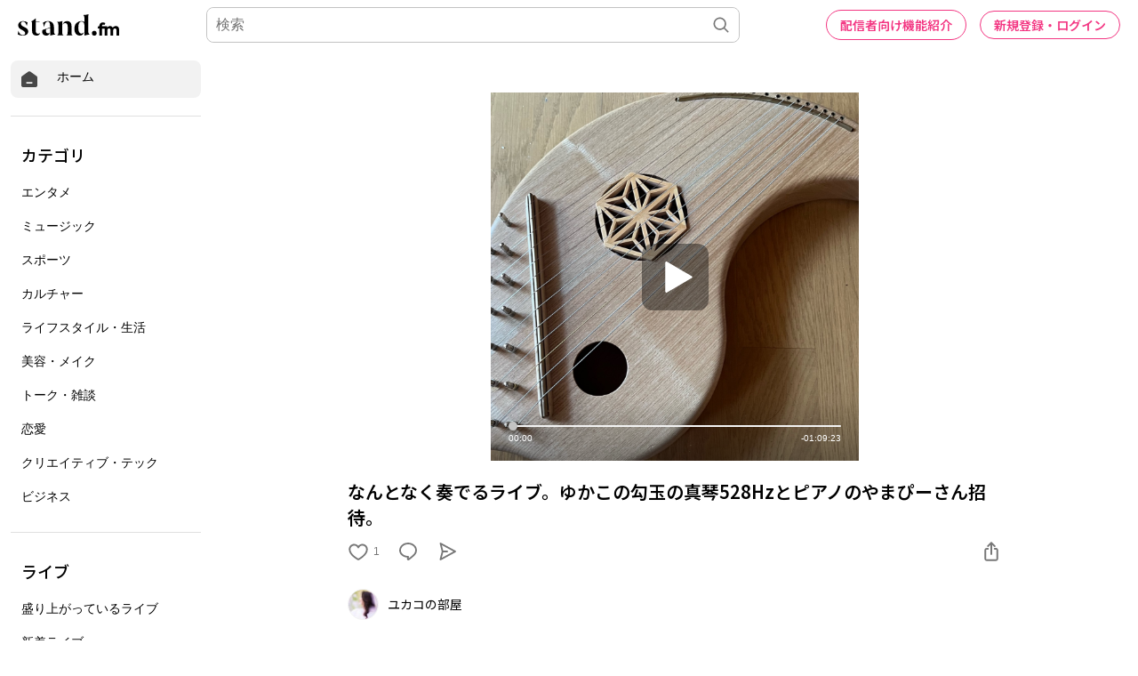

--- FILE ---
content_type: text/html; charset=utf-8
request_url: https://stand.fm/episodes/6688a5f2c487902f4c133c53
body_size: 59074
content:
<!DOCTYPE html>
<html lang="ja" style="height:100%;">
<head>
  <!-- Google Tag Manager -->
  <script>!function(e,t,a,n,g){e[n]=e[n]||[],e[n].push({"gtm.start":(new Date).getTime(),event:"gtm.js"});var m=t.getElementsByTagName(a)[0],r=t.createElement(a);r.async=!0,r.src="https://www.googletagmanager.com/gtm.js?id=GTM-PP7V8J9",m.parentNode.insertBefore(r,m)}(window,document,"script","dataLayer");</script>
  <!-- End Google Tag Manager -->

  <meta charset="utf-8">
  <meta name="viewport" content="width=device-width,initial-scale=1.0,minimum-scale=1.0,user-scalable=no">
  <meta property="fb:app_id" content="179264566313658"/>
  <meta name="google-site-verification" content="eiBLZRZMibK8jz1XZgCzPZ6iRy8nHhykK-urfTTZLPg"/>
  <meta property='og:type' content='website'/>
  <meta property='og:locale' content='ja_JP'/>
  <link rel="icon" type="image/x-icon" href="https://cdn.stand.fm/assets/favicon.ico">
  <link rel="mask-icon" href="https://cdn.stand.fm/assets/pinned-icon.svg" color="#2F333B"/>
  <link rel="apple-touch-icon-precomposed" sizes="180x180"
        href="https://cdn.stand.fm/assets/apple-touch-icon-180x180.png"/>
  <link rel="preconnect" href="https://fonts.googleapis.com">
  <link rel="preconnect" href="https://fonts.gstatic.com" crossorigin>
  <link href="https://fonts.googleapis.com/css?family=Noto+Sans+JP:400,500,700&display=swap&subset=japanese"
        rel="stylesheet">
  <title data-rh="true">なんとなく奏でるライブ。ゆかこの勾玉の真琴528Hzとピアノのやまぴーさん招待。 - ユカコの部屋 | stand.fm</title>
  <meta data-rh="true" name="twitter:url" content="https://stand.fm"/><meta data-rh="true" name="description" content="音符が読めない二人でライブになりました。笑"/><meta data-rh="true" property="og:locale" content="ja_JP"/><meta data-rh="true" property="og:title" content="なんとなく奏でるライブ。ゆかこの勾玉の真琴528Hzとピアノのやまぴーさん招待。 - ユカコの部屋 | stand.fm"/><meta data-rh="true" property="og:type" content="website"/><meta data-rh="true" property="og:image" content="https://cdn.stand.fm/episodeOGPImages/01J22WN6XMD3KPEJX1XWF9NSPS.png"/><meta data-rh="true" property="og:url" content="https://stand.fm/episodes/6688a5f2c487902f4c133c53"/><meta data-rh="true" property="og:site_name" content="stand.fm"/><meta data-rh="true" property="og:description" content="音符が読めない二人でライブになりました。笑"/><meta data-rh="true" name="twitter:site" content="@standfm"/><meta data-rh="true" name="twitter:title" content="なんとなく奏でるライブ。ゆかこの勾玉の真琴528Hzとピアノのやまぴーさん招待。 - ユカコの部屋 | stand.fm"/><meta data-rh="true" name="twitter:description" content="音符が読めない二人でライブになりました。笑"/><meta data-rh="true" name="twitter:app:country" content="JP"/><meta data-rh="true" name="twitter:app:name:iphone" content="stand.fm"/><meta data-rh="true" name="twitter:card" content="summary_large_image"/><meta data-rh="true" name="twitter:image" content="https://cdn.stand.fm/episodeOGPImages/01J22WN6XMD3KPEJX1XWF9NSPS.png"/><meta data-rh="true" property="al:ios:app_name" content="stand.fm"/><meta data-rh="true" property="al:ios:url" content="standfm://stand.fm/episodes/6688a5f2c487902f4c133c53"/><meta data-rh="true" property="twitter:app:url:iphone" content="standfm://stand.fm/episodes/6688a5f2c487902f4c133c53"/>
  <link data-rh="true" rel="preconnect" href="https://fonts.googleapis.com"/><link data-rh="true" rel="preconnect" href="https://fonts.gstatic.com" crossorigin="true"/><link data-rh="true" href="https://fonts.googleapis.com/css?family=Noto+Sans+JP:400,500,600,700&amp;display=swap&amp;subset=japanese" rel="stylesheet"/><link data-rh="true" rel="canonical" href="https://stand.fm/episodes/6688a5f2c487902f4c133c53"/><link data-rh="true" rel="alternate" type="application/json+oembed" href="https://stand.fm/api/oembed?url=https%3A%2F%2Fstand.fm%2Fepisodes%2F6688a5f2c487902f4c133c53"/>
  <style data-rh="true" >
            a {
              color: #F33682;
            }
            input::placeholder {
              font-size: 16px;
            }
          </style>
  <style id="react-native-stylesheet">[stylesheet-group="0"]{}
  body{margin:0;}
  button::-moz-focus-inner,input::-moz-focus-inner{border:0;padding:0;}
  html{-ms-text-size-adjust:100%;-webkit-text-size-adjust:100%;-webkit-tap-highlight-color:rgba(0,0,0,0);}
  input::-webkit-search-cancel-button,input::-webkit-search-decoration,input::-webkit-search-results-button,input::-webkit-search-results-decoration{display:none;}
  [stylesheet-group="1"]{}
  .css-11aywtz{-moz-appearance:textfield;-webkit-appearance:none;background-color:rgba(0,0,0,0.00);border-bottom-left-radius:0px;border-bottom-right-radius:0px;border-top-left-radius:0px;border-top-right-radius:0px;border:0 solid black;box-sizing:border-box;font:14px -apple-system,BlinkMacSystemFont,"Segoe UI",Roboto,Helvetica,Arial,sans-serif;margin:0px;padding:0px;resize:none;}
  .css-175oi2r{align-items:stretch;background-color:rgba(0,0,0,0.00);border:0 solid black;box-sizing:border-box;display:flex;flex-basis:auto;flex-direction:column;flex-shrink:0;list-style:none;margin:0px;min-height:0px;min-width:0px;padding:0px;position:relative;text-decoration:none;z-index:0;}
  .css-1qaijid{background-color:rgba(0,0,0,0.00);border:0 solid black;box-sizing:border-box;color:inherit;display:inline;font:inherit;list-style:none;margin:0px;padding:0px;text-align:inherit;text-decoration:none;white-space:inherit;word-wrap:break-word;}
  .css-1rynq56{background-color:rgba(0,0,0,0.00);border:0 solid black;box-sizing:border-box;color:rgba(0,0,0,1.00);display:inline;font:14px -apple-system,BlinkMacSystemFont,"Segoe UI",Roboto,Helvetica,Arial,sans-serif;list-style:none;margin:0px;padding:0px;text-align:inherit;text-decoration:none;white-space:pre-wrap;word-wrap:break-word;}
  .css-9pa8cd{bottom:0px;height:100%;left:0px;opacity:0;position:absolute;right:0px;top:0px;width:100%;z-index:-1;}
  [stylesheet-group="2"]{}
  .r-13awgt0{flex:1;}
  .r-1awa8pu{border-bottom-color:rgba(101,119,134,1.00);border-left-color:rgba(101,119,134,1.00);border-right-color:rgba(101,119,134,1.00);border-top-color:rgba(101,119,134,1.00);}
  .r-1d4xg89{border-bottom-color:rgba(170,184,194,1.00);border-left-color:rgba(170,184,194,1.00);border-right-color:rgba(170,184,194,1.00);border-top-color:rgba(170,184,194,1.00);}
  .r-1dzdj1l{border-bottom-left-radius:10px;border-bottom-right-radius:10px;border-top-left-radius:10px;border-top-right-radius:10px;}
  .r-1j16mh1{border-bottom-left-radius:100%;border-bottom-right-radius:100%;border-top-left-radius:100%;border-top-right-radius:100%;}
  .r-1jkafct{border-bottom-left-radius:2px;border-bottom-right-radius:2px;border-top-left-radius:2px;border-top-right-radius:2px;}
  .r-1jyn79y{border-bottom-color:rgba(0,150,136,1.00);border-left-color:rgba(0,150,136,1.00);border-right-color:rgba(0,150,136,1.00);border-top-color:rgba(0,150,136,1.00);}
  .r-1k9g4g2{border-bottom-color:rgba(224,224,224,1.00);border-left-color:rgba(224,224,224,1.00);border-right-color:rgba(224,224,224,1.00);border-top-color:rgba(224,224,224,1.00);}
  .r-1lz4bg0{border-bottom-color:rgba(238,238,238,1.00);border-left-color:rgba(238,238,238,1.00);border-right-color:rgba(238,238,238,1.00);border-top-color:rgba(238,238,238,1.00);}
  .r-1phboty{border-bottom-style:solid;border-left-style:solid;border-right-style:solid;border-top-style:solid;}
  .r-1udh08x{overflow-x:hidden;overflow-y:hidden;}
  .r-1xfd6ze{border-bottom-left-radius:8px;border-bottom-right-radius:8px;border-top-left-radius:8px;border-top-right-radius:8px;}
  .r-4a18lf{border-bottom-color:rgba(255,0,0,1.00);border-left-color:rgba(255,0,0,1.00);border-right-color:rgba(255,0,0,1.00);border-top-color:rgba(255,0,0,1.00);}
  .r-60ke3l{border-bottom-color:rgba(0,128,0,1.00);border-left-color:rgba(0,128,0,1.00);border-right-color:rgba(0,128,0,1.00);border-top-color:rgba(0,128,0,1.00);}
  .r-9x6qib{border-bottom-color:rgba(204,214,221,1.00);border-left-color:rgba(204,214,221,1.00);border-right-color:rgba(204,214,221,1.00);border-top-color:rgba(204,214,221,1.00);}
  .r-crgep1{margin:0px;}
  .r-d045u9{border-bottom-width:2px;border-left-width:2px;border-right-width:2px;border-top-width:2px;}
  .r-edyy15{padding:8px;}
  .r-fx7oqy{border-bottom-color:rgba(0,0,255,1.00);border-left-color:rgba(0,0,255,1.00);border-right-color:rgba(0,0,255,1.00);border-top-color:rgba(0,0,255,1.00);}
  .r-krxsd3{display:-webkit-box;}
  .r-rs99b7{border-bottom-width:1px;border-left-width:1px;border-right-width:1px;border-top-width:1px;}
  .r-t60dpp{padding:0px;}
  .r-tyhe3k{border-bottom-left-radius:64px;border-bottom-right-radius:64px;border-top-left-radius:64px;border-top-right-radius:64px;}
  .r-xoduu5{display:inline-flex;}
  .r-ywje51{margin:auto;}
  [stylesheet-group="2.1"]{}
  .r-1n9sb9w{margin-left:20px;margin-right:20px;}
  .r-or0dqf{padding-left:39px;padding-right:39px;}
  .r-vlx1xi{margin-left:10px;margin-right:10px;}
  .r-w0qc3r{padding-bottom:18px;padding-top:18px;}
  [stylesheet-group="2.2"]{}
  .r-105ug2t{pointer-events:auto!important;}
  .r-10ptun7{height:16px;}
  .r-10xqauy{padding-top:env(safe-area-inset-top);}
  .r-117bsoe{margin-bottom:20px;}
  .r-11j9u27{visibility:hidden;}
  .r-11mpjr4{background-color:rgba(223,223,223,1.00);}
  .r-11udlyb{background-color:rgba(0,150,136,1.00);}
  .r-11yh6sk{overflow-x:hidden;}
  .r-127358a{animation-name:r-9p3sdl;}
  .r-12vffkv>*{pointer-events:auto;}
  .r-12vffkv{pointer-events:none!important;}
  .r-135wba7{line-height:24px;}
  .r-13qz1uu{width:100%;}
  .r-13tjlyg{transition-duration:0.1s;}
  .r-14jxrcb{height:109px;}
  .r-14lw9ot{background-color:rgba(255,255,255,1.00);}
  .r-14sbq61{background-color:rgba(33,150,243,1.00);}
  .r-150rngu{-webkit-overflow-scrolling:touch;}
  .r-1542mo4{background-color:rgba(0,128,0,1.00);}
  .r-16y2uox{flex-grow:1;}
  .r-1777fci{justify-content:center;}
  .r-17bb2tj{animation-duration:0.75s;}
  .r-17c7ci3{width:109px;}
  .r-17leim2{background-repeat:repeat;}
  .r-1862ga2{color:rgba(119,119,119,1.00);}
  .r-18u37iz{flex-direction:row;}
  .r-190imx5{font-family:"Noto Sans JP", sans-serif;}
  .r-19h5ruw{margin-top:15px;}
  .r-19wmn03{width:20px;}
  .r-19z077z{touch-action:none;}
  .r-1abnn5w{animation-play-state:paused;}
  .r-1acpoxo{width:36px;}
  .r-1awozwy{align-items:center;}
  .r-1ay1djp{animation-duration:1s;}
  .r-1b43r93{font-size:14px;}
  .r-1bj2sxb{width:269px;}
  .r-1c6unfx{forced-color-adjust:none;}
  .r-1d2f490{left:0px;}
  .r-1d5kdc7{flex-direction:column-reverse;}
  .r-1dernwh{height:70%;}
  .r-1dipzot{box-shadow:0px 0px 5px rgba(0,0,0,0.15);}
  .r-1ei5mc7{cursor:inherit;}
  .r-1enofrn{font-size:12px;}
  .r-1euycsn{flex-direction:row-reverse;}
  .r-1ewcgjf{box-shadow:0px 1px 3px rgba(0,0,0,0.5);}
  .r-1fe0xdi{left:0%;}
  .r-1ff274t{text-align:right;}
  .r-1glkqn6{width:80px;}
  .r-1i6wzkk{-moz-transition-property:opacity;-webkit-transition-property:opacity;transition-property:opacity;}
  .r-1i93rbr{right:0%;}
  .r-1ielgck{animation-duration:300ms;}
  .r-1iln25a{word-wrap:normal;}
  .r-1iww7jx{width:28px;}
  .r-1janqcz{width:16px;}
  .r-1kfrs79{font-weight:600;}
  .r-1knl56f{animation-name:r-1hunrpy;}
  .r-1ldzwu0{animation-timing-function:linear;}
  .r-1loqt21{cursor:pointer;}
  .r-1mlwlqe{flex-basis:auto;}
  .r-1mrlafo{background-position:0;}
  .r-1muvv40{animation-iteration-count:infinite;}
  .r-1niwhzg{background-color:rgba(0,0,0,0.00);}
  .r-1ny4l3l{outline-style:none;}
  .r-1ocf4r9{scroll-snap-type:y mandatory;}
  .r-1od2jal{font-weight:300;}
  .r-1otgn73{touch-action:manipulation;}
  .r-1ozfoo7{margin-left:15px;}
  .r-1p0dtai{bottom:0px;}
  .r-1pi2tsx{height:100%;}
  .r-1qc3rpd{transform:scaleY(-1);}
  .r-1qd0xha{font-family:-apple-system,BlinkMacSystemFont,"Segoe UI",Roboto,Helvetica,Arial,sans-serif;}
  .r-1qdbj55{animation-name:r-ndfo3d;}
  .r-1r8g8re{height:36px;}
  .r-1rnoaur{overflow-y:auto;}
  .r-1ro7rbe{right:100%;}
  .r-1s6pnzw{padding-top:30px;}
  .r-1sg8ghl{z-index:1000;}
  .r-1sncvnh{transform:translateZ(0px);}
  .r-1sxrcry{background-size:auto;}
  .r-1ub1aon{transform:translateY(100%);}
  .r-1udbk01{text-overflow:ellipsis;}
  .r-1uypc71{animation-timing-function:ease-in;}
  .r-1v456y7{margin-bottom:35px;}
  .r-1wbh5a2{flex-shrink:1;}
  .r-1wyyakw{z-index:-1;}
  .r-1wztat5{height:140px;}
  .r-1xcajam{position:fixed;}
  .r-1xnzce8{-moz-user-select:-webkit-text;-moz-user-select:text;-webkit-user-select:-webkit-text;-webkit-user-select:text;user-select:-webkit-text;user-select:text;}
  .r-2eszeu::-webkit-scrollbar{display:none}
  .r-2eszeu{scrollbar-width:none;}
  .r-2o02ov{margin-top:40px;}
  .r-30o5oe{-moz-appearance:none;-ms-appearance:none;-webkit-appearance:none;appearance:none;}
  .r-3ew84i{width:160px;}
  .r-3s2u2q{white-space:nowrap;}
  .r-417010{z-index:0;}
  .r-4gszlv{background-size:cover;}
  .r-4v7adb{height:5px;}
  .r-633pao{pointer-events:none!important;}
  .r-6dt33c{opacity:1;}
  .r-6taxm2:-ms-input-placeholder{color:var(--placeholderTextColor);opacity:1;}
  .r-6taxm2::-moz-placeholder{color:var(--placeholderTextColor);opacity:1;}
  .r-6taxm2::-webkit-input-placeholder{color:var(--placeholderTextColor);opacity:1;}
  .r-6taxm2::placeholder{color:var(--placeholderTextColor);opacity:1;}
  .r-7b7h2f{left:100%;}
  .r-7cikom{font-size:inherit;}
  .r-7q8q6z{cursor:default;}
  .r-8akbws{-webkit-box-orient:vertical;}
  .r-8d26hk{margin-bottom:40px;}
  .r-97e31f{padding-bottom:env(safe-area-inset-bottom);}
  .r-9cy4zw{border-bottom-width:0.5px;}
  .r-9ji8r7{transform:translateY(0%);}
  .r-adyw6z{font-size:20px;}
  .r-ah5dr5>*{pointer-events:none;}
  .r-ah5dr5{pointer-events:auto!important;}
  .r-b5h31w{padding-left:20px;}
  .r-bijgke{padding-top:50px;}
  .r-bnwqim{position:relative;}
  .r-buy8e9{overflow-y:hidden;}
  .r-bv2aro{padding-left:env(safe-area-inset-left);}
  .r-c68hjy{color:rgba(161,161,161,1.00);}
  .r-cpa5s6{scroll-snap-align:start;}
  .r-cqee49{color:rgba(0,0,0,1.00);}
  .r-dkge59{background-color:rgba(170,184,194,1.00);}
  .r-dnmrzs{max-width:100%;}
  .r-dvx3qi{z-index:99;}
  .r-eafdt9{transition-duration:0.15s;}
  .r-eektet{margin-bottom:25px;}
  .r-ehq7j7{background-size:contain;}
  .r-eqz5dr{flex-direction:column;}
  .r-eu3ka{height:40px;}
  .r-fdjqy7{text-align:left;}
  .r-g3mlsw{animation-name:r-t2lo5v;}
  .r-gtdqiz{position:-webkit-sticky;position:sticky;}
  .r-h0d30l{height:28px;}
  .r-h2q2x{transform:scaleX(-1);}
  .r-h3s6tt{height:48px;}
  .r-hdaws3{height:4px;}
  .r-hxflta{padding-right:env(safe-area-inset-right);}
  .r-icoktb{opacity:0.5;}
  .r-ijwubk{background-image:linear-gradient(180deg, rgba(255, 255, 255, 0.4) 0%, rgba(255, 255, 255, 0.9) 100%);}
  .r-ipm5af{top:0px;}
  .r-j300sb{animation-name:r-1rx4pb;}
  .r-j3xlim{height:179px;}
  .r-jwli3a{color:rgba(255,255,255,1.00);}
  .r-k200y{align-self:flex-start;}
  .r-lltvgl{overflow-x:auto;}
  .r-lrvibr{-moz-user-select:none;-webkit-user-select:none;user-select:none;}
  .r-majxgm{font-weight:500;}
  .r-mfh4gg{scroll-snap-type:x mandatory;}
  .r-mhe3cw{z-index:10;}
  .r-nvplwv{animation-timing-function:ease-out;}
  .r-o7c05e{border-bottom-color:rgba(224,224,224,1.00);}
  .r-orgf3d{opacity:0;}
  .r-q4m81j{text-align:center;}
  .r-qklmqi{border-bottom-width:1px;}
  .r-r5vmyo{z-index:1002;}
  .r-rjixqe{line-height:20px;}
  .r-rs94m5{background-image:url("[data-uri]");}
  .r-sfbmgh{z-index:9999;}
  .r-sga3zk{height:64px;}
  .r-tju18j{padding-top:23px;}
  .r-tsynxw{text-transform:uppercase;}
  .r-u6sd8q{background-repeat:no-repeat;}
  .r-u8s1d{position:absolute;}
  .r-u92y06{background-color:rgba(255,165,0,1.00);}
  .r-ubezar{font-size:16px;}
  .r-vvn4in{background-position:center;}
  .r-x3cy2q{background-size:100% 100%;}
  .r-xx3c9p{animation-name:r-imtty0;}
  .r-yie26v{z-index:1001;}
  .r-z80fyv{height:20px;}
  .r-zchlnj{right:0px;}
  @-webkit-keyframes r-1hunrpy{0%{transform:translateY(100%);}100%{transform:translateY(0%);}}
  @-webkit-keyframes r-1rx4pb{0%{transform:translateX(-100%);}100%{transform:translateX(400%);}}
  @-webkit-keyframes r-9p3sdl{0%{transform:rotate(0deg);}100%{transform:rotate(360deg);}}
  @-webkit-keyframes r-imtty0{0%{opacity:0;}100%{opacity:1;}}
  @-webkit-keyframes r-ndfo3d{0%{transform:translateY(0%);}100%{transform:translateY(100%);}}
  @-webkit-keyframes r-t2lo5v{0%{opacity:1;}100%{opacity:0;}}
  @keyframes r-1hunrpy{0%{transform:translateY(100%);}100%{transform:translateY(0%);}}
  @keyframes r-1rx4pb{0%{transform:translateX(-100%);}100%{transform:translateX(400%);}}
  @keyframes r-9p3sdl{0%{transform:rotate(0deg);}100%{transform:rotate(360deg);}}
  @keyframes r-imtty0{0%{opacity:0;}100%{opacity:1;}}
  @keyframes r-ndfo3d{0%{transform:translateY(0%);}100%{transform:translateY(100%);}}
  @keyframes r-t2lo5v{0%{opacity:1;}100%{opacity:0;}}</style>

  <script async src="https://www.googletagmanager.com/gtag/js?id=UA-163521189-2"></script>
  <script>
    window.dataLayer = window.dataLayer || [];

    function gtag () {dataLayer.push(arguments);}

    gtag('js', new Date());
  </script>
  <script async src="https://pagead2.googlesyndication.com/pagead/js/adsbygoogle.js?client=ca-pub-8511995289093541" crossorigin="anonymous"></script>
  <!-- Facebook Pixel Code -->
  <script>!function(e,t,n,c,o,a,f){e.fbq||(o=e.fbq=function(){o.callMethod?o.callMethod.apply(o,arguments):o.queue.push(arguments)},e._fbq||(e._fbq=o),o.push=o,o.loaded=!0,o.version="2.0",o.queue=[],(a=t.createElement(n)).async=!0,a.src="https://connect.facebook.net/en_US/fbevents.js",(f=t.getElementsByTagName(n)[0]).parentNode.insertBefore(a,f))}(window,document,"script"),fbq("init","2173862196195237"),fbq("track","PageView");</script>
  <noscript><img height="1" width="1" style="display:none"
                 src="https://www.facebook.com/tr?id=2173862196195237&ev=PageView&noscript=1"
  /></noscript>
  <!-- End Facebook Pixel Code -->
  <meta name="facebook-domain-verification" content="zu3sefdmpjg3xflm64qafsl28t5t62"/>
</head>
<body>
<!-- Google Tag Manager (noscript) -->
<noscript>
  <iframe src="https://www.googletagmanager.com/ns.html?id=GTM-PP7V8J9"
          height="0" width="0" style="display:none;visibility:hidden"></iframe>
</noscript>
<!-- End Google Tag Manager (noscript) -->

<div id="root" style="display:flex;height:100%;">
  <div class="css-175oi2r r-13awgt0 r-12vffkv"><div class="css-175oi2r r-13awgt0 r-12vffkv"><div class="css-175oi2r"></div><div class="css-175oi2r" style="background-color:rgba(255,255,255,1.00);width:100%;min-height:80vh"><div class="css-175oi2r" style="flex:1;z-index:1;height:100%;width:100%"><!--$--><div class="css-175oi2r" style="display:grid;grid-template-columns:1fr;height:100%"><div class="css-175oi2r" style="width:238px;height:100%;display:none"><div class="css-175oi2r" style="width:238px;height:calc(100vh - 56px);padding-right:12px;padding-left:12px;overflow-y:scroll;position:fixed"><div class="css-175oi2r" style="width:100%"><div class="css-175oi2r" style="height:12px"></div><div tabindex="0" class="css-175oi2r r-1loqt21 r-1otgn73"><a style="text-decoration:none" href="/"><div class="css-175oi2r" style="flex-direction:row;padding-left:10px;padding-right:10px;padding-top:10px;padding-bottom:10px;background-color:rgba(242,242,242,1.00);border-top-left-radius:8px;border-top-right-radius:8px;border-bottom-right-radius:8px;border-bottom-left-radius:8px;font-family:&quot;Noto Sans JP&quot;, sans-serif"><svg viewBox="0 0 32 32" width="22" height="22" fill="none"><path fill="#474747" d="M29.24 13.76C29.2409 13.2158 29.1126 12.6791 28.8658 12.1941C28.6189 11.7091 28.2605 11.2896 27.82 10.97L18 3.87C17.4176 3.45017 16.7179 3.22424 16 3.22424C15.2821 3.22424 14.5823 3.45017 14 3.87L4.15999 10.97C3.72066 11.2907 3.36312 11.7105 3.11639 12.1952C2.86967 12.68 2.74072 13.2161 2.73999 13.76V25.76C2.74263 26.6689 3.10485 27.5398 3.74753 28.1825C4.39021 28.8251 5.2611 29.1874 6.16998 29.19H25.79C26.2412 29.1927 26.6884 29.1058 27.1057 28.9343C27.5231 28.7629 27.9022 28.5103 28.2213 28.1913C28.5403 27.8723 28.7929 27.4931 28.9643 27.0757C29.1357 26.6584 29.2226 26.2112 29.22 25.76L29.24 13.76ZM20 23.22H12C11.6685 23.22 11.3505 23.0883 11.1161 22.8539C10.8817 22.6195 10.75 22.3015 10.75 21.97C10.75 21.6385 10.8817 21.3205 11.1161 21.0861C11.3505 20.8517 11.6685 20.72 12 20.72H20C20.3315 20.72 20.6494 20.8517 20.8839 21.0861C21.1183 21.3205 21.25 21.6385 21.25 21.97C21.25 22.3015 21.1183 22.6195 20.8839 22.8539C20.6494 23.0883 20.3315 23.22 20 23.22Z"></path></svg><div class="css-175oi2r" style="width:20px"></div><div dir="auto" class="css-1rynq56">ホーム</div></div></a></div><div class="css-175oi2r" style="height:20px"></div><div class="css-175oi2r" style="border-top-width:1px;border-top-color:rgba(224,224,224,1.00)"></div><div class="css-175oi2r" style="height:20px"></div><div class="css-175oi2r"><div dir="auto" class="css-1rynq56" style="font-family:&quot;Noto Sans JP&quot;, sans-serif;color:rgba(0,0,0,1.00);font-size:18px;line-height:27px;font-weight:500;padding-left:12px;padding-top:10px;padding-bottom:10px">カテゴリ</div><div tabindex="0" class="css-175oi2r r-1loqt21 r-1otgn73"><a style="text-decoration:none" href="/section/62426459819d13000616d102"><div class="css-175oi2r" style="font-family:&quot;Noto Sans JP&quot;, sans-serif;color:rgba(0,0,0,1.00);font-size:16px;line-height:24px;font-weight:300;padding-left:12px;padding-top:10px;padding-bottom:10px;border-top-left-radius:8px;border-top-right-radius:8px;border-bottom-right-radius:8px;border-bottom-left-radius:8px"><div dir="auto" class="css-1rynq56">エンタメ</div></div></a></div><div tabindex="0" class="css-175oi2r r-1loqt21 r-1otgn73"><a style="text-decoration:none" href="/section/62426459819d13000616d103"><div class="css-175oi2r" style="font-family:&quot;Noto Sans JP&quot;, sans-serif;color:rgba(0,0,0,1.00);font-size:16px;line-height:24px;font-weight:300;padding-left:12px;padding-top:10px;padding-bottom:10px;border-top-left-radius:8px;border-top-right-radius:8px;border-bottom-right-radius:8px;border-bottom-left-radius:8px"><div dir="auto" class="css-1rynq56">ミュージック</div></div></a></div><div tabindex="0" class="css-175oi2r r-1loqt21 r-1otgn73"><a style="text-decoration:none" href="/section/62426459819d13000616d109"><div class="css-175oi2r" style="font-family:&quot;Noto Sans JP&quot;, sans-serif;color:rgba(0,0,0,1.00);font-size:16px;line-height:24px;font-weight:300;padding-left:12px;padding-top:10px;padding-bottom:10px;border-top-left-radius:8px;border-top-right-radius:8px;border-bottom-right-radius:8px;border-bottom-left-radius:8px"><div dir="auto" class="css-1rynq56">スポーツ</div></div></a></div><div tabindex="0" class="css-175oi2r r-1loqt21 r-1otgn73"><a style="text-decoration:none" href="/section/62426459819d13000616d10a"><div class="css-175oi2r" style="font-family:&quot;Noto Sans JP&quot;, sans-serif;color:rgba(0,0,0,1.00);font-size:16px;line-height:24px;font-weight:300;padding-left:12px;padding-top:10px;padding-bottom:10px;border-top-left-radius:8px;border-top-right-radius:8px;border-bottom-right-radius:8px;border-bottom-left-radius:8px"><div dir="auto" class="css-1rynq56">カルチャー</div></div></a></div><div tabindex="0" class="css-175oi2r r-1loqt21 r-1otgn73"><a style="text-decoration:none" href="/section/62426459819d13000616d10b"><div class="css-175oi2r" style="font-family:&quot;Noto Sans JP&quot;, sans-serif;color:rgba(0,0,0,1.00);font-size:16px;line-height:24px;font-weight:300;padding-left:12px;padding-top:10px;padding-bottom:10px;border-top-left-radius:8px;border-top-right-radius:8px;border-bottom-right-radius:8px;border-bottom-left-radius:8px"><div dir="auto" class="css-1rynq56">ライフスタイル・生活</div></div></a></div><div tabindex="0" class="css-175oi2r r-1loqt21 r-1otgn73"><a style="text-decoration:none" href="/section/62426459819d13000616d10c"><div class="css-175oi2r" style="font-family:&quot;Noto Sans JP&quot;, sans-serif;color:rgba(0,0,0,1.00);font-size:16px;line-height:24px;font-weight:300;padding-left:12px;padding-top:10px;padding-bottom:10px;border-top-left-radius:8px;border-top-right-radius:8px;border-bottom-right-radius:8px;border-bottom-left-radius:8px"><div dir="auto" class="css-1rynq56">美容・メイク</div></div></a></div><div tabindex="0" class="css-175oi2r r-1loqt21 r-1otgn73"><a style="text-decoration:none" href="/section/62426459819d13000616d112"><div class="css-175oi2r" style="font-family:&quot;Noto Sans JP&quot;, sans-serif;color:rgba(0,0,0,1.00);font-size:16px;line-height:24px;font-weight:300;padding-left:12px;padding-top:10px;padding-bottom:10px;border-top-left-radius:8px;border-top-right-radius:8px;border-bottom-right-radius:8px;border-bottom-left-radius:8px"><div dir="auto" class="css-1rynq56">トーク・雑談</div></div></a></div><div tabindex="0" class="css-175oi2r r-1loqt21 r-1otgn73"><a style="text-decoration:none" href="/section/62426459819d13000616d113"><div class="css-175oi2r" style="font-family:&quot;Noto Sans JP&quot;, sans-serif;color:rgba(0,0,0,1.00);font-size:16px;line-height:24px;font-weight:300;padding-left:12px;padding-top:10px;padding-bottom:10px;border-top-left-radius:8px;border-top-right-radius:8px;border-bottom-right-radius:8px;border-bottom-left-radius:8px"><div dir="auto" class="css-1rynq56">恋愛</div></div></a></div><div tabindex="0" class="css-175oi2r r-1loqt21 r-1otgn73"><a style="text-decoration:none" href="/section/62426459819d13000616d114"><div class="css-175oi2r" style="font-family:&quot;Noto Sans JP&quot;, sans-serif;color:rgba(0,0,0,1.00);font-size:16px;line-height:24px;font-weight:300;padding-left:12px;padding-top:10px;padding-bottom:10px;border-top-left-radius:8px;border-top-right-radius:8px;border-bottom-right-radius:8px;border-bottom-left-radius:8px"><div dir="auto" class="css-1rynq56">クリエイティブ・テック</div></div></a></div><div tabindex="0" class="css-175oi2r r-1loqt21 r-1otgn73"><a style="text-decoration:none" href="/section/62426459819d13000616d115"><div class="css-175oi2r" style="font-family:&quot;Noto Sans JP&quot;, sans-serif;color:rgba(0,0,0,1.00);font-size:16px;line-height:24px;font-weight:300;padding-left:12px;padding-top:10px;padding-bottom:10px;border-top-left-radius:8px;border-top-right-radius:8px;border-bottom-right-radius:8px;border-bottom-left-radius:8px"><div dir="auto" class="css-1rynq56">ビジネス</div></div></a></div></div><div class="css-175oi2r" style="height:20px"></div><div class="css-175oi2r" style="border-top-width:1px;border-top-color:rgba(224,224,224,1.00)"></div><div class="css-175oi2r" style="height:20px"></div><div class="css-175oi2r"><div dir="auto" class="css-1rynq56" style="font-family:&quot;Noto Sans JP&quot;, sans-serif;color:rgba(0,0,0,1.00);font-size:18px;line-height:27px;font-weight:500;padding-left:12px;padding-top:10px;padding-bottom:10px">ライブ</div><div tabindex="0" class="css-175oi2r r-1loqt21 r-1otgn73"><a style="text-decoration:none" href="/section/6284494827182c00074ce2ef"><div class="css-175oi2r" style="font-family:&quot;Noto Sans JP&quot;, sans-serif;color:rgba(0,0,0,1.00);font-size:16px;line-height:24px;font-weight:300;padding-left:12px;padding-top:10px;padding-bottom:10px;border-top-left-radius:8px;border-top-right-radius:8px;border-bottom-right-radius:8px;border-bottom-left-radius:8px"><div dir="auto" class="css-1rynq56">盛り上がっているライブ</div></div></a></div><div tabindex="0" class="css-175oi2r r-1loqt21 r-1otgn73"><a style="text-decoration:none" href="/section/624262eb819d13000616cdb5"><div class="css-175oi2r" style="font-family:&quot;Noto Sans JP&quot;, sans-serif;color:rgba(0,0,0,1.00);font-size:16px;line-height:24px;font-weight:300;padding-left:12px;padding-top:10px;padding-bottom:10px;border-top-left-radius:8px;border-top-right-radius:8px;border-bottom-right-radius:8px;border-bottom-left-radius:8px"><div dir="auto" class="css-1rynq56">新着ライブ</div></div></a></div></div><div class="css-175oi2r" style="height:20px"></div><div class="css-175oi2r" style="border-top-width:1px;border-top-color:rgba(224,224,224,1.00)"></div><div class="css-175oi2r" style="height:20px"></div><div class="css-175oi2r"><div dir="auto" class="css-1rynq56" style="font-family:&quot;Noto Sans JP&quot;, sans-serif;color:rgba(0,0,0,1.00);font-size:18px;line-height:27px;font-weight:500;padding-left:12px;padding-top:10px;padding-bottom:10px">ピックアップ</div><div tabindex="0" class="css-175oi2r r-1loqt21 r-1otgn73"><a href="https://contents.stand.fm/pickup/009" style="text-decoration:none" target="_blank" rel="noopener noreferrer"><div class="css-175oi2r" style="font-family:&quot;Noto Sans JP&quot;, sans-serif;color:rgba(0,0,0,1.00);font-size:16px;line-height:24px;font-weight:300;padding-left:12px;padding-top:10px;padding-bottom:10px;border-top-left-radius:8px;border-top-right-radius:8px;border-bottom-right-radius:8px;border-bottom-left-radius:8px"><div dir="auto" class="css-1rynq56">芸人</div></div></a></div><div tabindex="0" class="css-175oi2r r-1loqt21 r-1otgn73"><a href="https://contents.stand.fm/pickup/004" style="text-decoration:none" target="_blank" rel="noopener noreferrer"><div class="css-175oi2r" style="font-family:&quot;Noto Sans JP&quot;, sans-serif;color:rgba(0,0,0,1.00);font-size:16px;line-height:24px;font-weight:300;padding-left:12px;padding-top:10px;padding-bottom:10px;border-top-left-radius:8px;border-top-right-radius:8px;border-bottom-right-radius:8px;border-bottom-left-radius:8px"><div dir="auto" class="css-1rynq56">ライフスタイル</div></div></a></div><div tabindex="0" class="css-175oi2r r-1loqt21 r-1otgn73"><a href="https://contents.stand.fm/pickup/002" style="text-decoration:none" target="_blank" rel="noopener noreferrer"><div class="css-175oi2r" style="font-family:&quot;Noto Sans JP&quot;, sans-serif;color:rgba(0,0,0,1.00);font-size:16px;line-height:24px;font-weight:300;padding-left:12px;padding-top:10px;padding-bottom:10px;border-top-left-radius:8px;border-top-right-radius:8px;border-bottom-right-radius:8px;border-bottom-left-radius:8px"><div dir="auto" class="css-1rynq56">スポーツ・アスリート</div></div></a></div><div tabindex="0" class="css-175oi2r r-1loqt21 r-1otgn73"><a href="https://contents.stand.fm/pickup/003" style="text-decoration:none" target="_blank" rel="noopener noreferrer"><div class="css-175oi2r" style="font-family:&quot;Noto Sans JP&quot;, sans-serif;color:rgba(0,0,0,1.00);font-size:16px;line-height:24px;font-weight:300;padding-left:12px;padding-top:10px;padding-bottom:10px;border-top-left-radius:8px;border-top-right-radius:8px;border-bottom-right-radius:8px;border-bottom-left-radius:8px"><div dir="auto" class="css-1rynq56">アーティスト・アイドル</div></div></a></div><div tabindex="0" class="css-175oi2r r-1loqt21 r-1otgn73"><a href="https://contents.stand.fm/pickup/006" style="text-decoration:none" target="_blank" rel="noopener noreferrer"><div class="css-175oi2r" style="font-family:&quot;Noto Sans JP&quot;, sans-serif;color:rgba(0,0,0,1.00);font-size:16px;line-height:24px;font-weight:300;padding-left:12px;padding-top:10px;padding-bottom:10px;border-top-left-radius:8px;border-top-right-radius:8px;border-bottom-right-radius:8px;border-bottom-left-radius:8px"><div dir="auto" class="css-1rynq56">YouTuber</div></div></a></div><div tabindex="0" class="css-175oi2r r-1loqt21 r-1otgn73"><a href="https://contents.stand.fm/pickup/007" style="text-decoration:none" target="_blank" rel="noopener noreferrer"><div class="css-175oi2r" style="font-family:&quot;Noto Sans JP&quot;, sans-serif;color:rgba(0,0,0,1.00);font-size:16px;line-height:24px;font-weight:300;padding-left:12px;padding-top:10px;padding-bottom:10px;border-top-left-radius:8px;border-top-right-radius:8px;border-bottom-right-radius:8px;border-bottom-left-radius:8px"><div dir="auto" class="css-1rynq56">俳優・役者</div></div></a></div><div tabindex="0" class="css-175oi2r r-1loqt21 r-1otgn73"><a href="https://contents.stand.fm/pickup/008" style="text-decoration:none" target="_blank" rel="noopener noreferrer"><div class="css-175oi2r" style="font-family:&quot;Noto Sans JP&quot;, sans-serif;color:rgba(0,0,0,1.00);font-size:16px;line-height:24px;font-weight:300;padding-left:12px;padding-top:10px;padding-bottom:10px;border-top-left-radius:8px;border-top-right-radius:8px;border-bottom-right-radius:8px;border-bottom-left-radius:8px"><div dir="auto" class="css-1rynq56">声優・アニメ</div></div></a></div><div tabindex="0" class="css-175oi2r r-1loqt21 r-1otgn73"><a href="https://contents.stand.fm/pickup/011" style="text-decoration:none" target="_blank" rel="noopener noreferrer"><div class="css-175oi2r" style="font-family:&quot;Noto Sans JP&quot;, sans-serif;color:rgba(0,0,0,1.00);font-size:16px;line-height:24px;font-weight:300;padding-left:12px;padding-top:10px;padding-bottom:10px;border-top-left-radius:8px;border-top-right-radius:8px;border-bottom-right-radius:8px;border-bottom-left-radius:8px"><div dir="auto" class="css-1rynq56">メディア・企業</div></div></a></div><div tabindex="0" class="css-175oi2r r-1loqt21 r-1otgn73"><a href="https://contents.stand.fm/pickup/010" style="text-decoration:none" target="_blank" rel="noopener noreferrer"><div class="css-175oi2r" style="font-family:&quot;Noto Sans JP&quot;, sans-serif;color:rgba(0,0,0,1.00);font-size:16px;line-height:24px;font-weight:300;padding-left:12px;padding-top:10px;padding-bottom:10px;border-top-left-radius:8px;border-top-right-radius:8px;border-bottom-right-radius:8px;border-bottom-left-radius:8px"><div dir="auto" class="css-1rynq56">子育て・ママパパ</div></div></a></div><div tabindex="0" class="css-175oi2r r-1loqt21 r-1otgn73"><a href="https://contents.stand.fm/pickup/005" style="text-decoration:none" target="_blank" rel="noopener noreferrer"><div class="css-175oi2r" style="font-family:&quot;Noto Sans JP&quot;, sans-serif;color:rgba(0,0,0,1.00);font-size:16px;line-height:24px;font-weight:300;padding-left:12px;padding-top:10px;padding-bottom:10px;border-top-left-radius:8px;border-top-right-radius:8px;border-bottom-right-radius:8px;border-bottom-left-radius:8px"><div dir="auto" class="css-1rynq56">恋愛トーク</div></div></a></div><div tabindex="0" class="css-175oi2r r-1loqt21 r-1otgn73"><a href="https://contents.stand.fm/pickup/012" style="text-decoration:none" target="_blank" rel="noopener noreferrer"><div class="css-175oi2r" style="font-family:&quot;Noto Sans JP&quot;, sans-serif;color:rgba(0,0,0,1.00);font-size:16px;line-height:24px;font-weight:300;padding-left:12px;padding-top:10px;padding-bottom:10px;border-top-left-radius:8px;border-top-right-radius:8px;border-bottom-right-radius:8px;border-bottom-left-radius:8px"><div dir="auto" class="css-1rynq56">海外暮らし</div></div></a></div><div tabindex="0" class="css-175oi2r r-1loqt21 r-1otgn73"><a href="https://contents.stand.fm/pickup/015" style="text-decoration:none" target="_blank" rel="noopener noreferrer"><div class="css-175oi2r" style="font-family:&quot;Noto Sans JP&quot;, sans-serif;color:rgba(0,0,0,1.00);font-size:16px;line-height:24px;font-weight:300;padding-left:12px;padding-top:10px;padding-bottom:10px;border-top-left-radius:8px;border-top-right-radius:8px;border-bottom-right-radius:8px;border-bottom-left-radius:8px"><div dir="auto" class="css-1rynq56">格闘家</div></div></a></div><div tabindex="0" class="css-175oi2r r-1loqt21 r-1otgn73"><a href="https://contents.stand.fm/pickup/016" style="text-decoration:none" target="_blank" rel="noopener noreferrer"><div class="css-175oi2r" style="font-family:&quot;Noto Sans JP&quot;, sans-serif;color:rgba(0,0,0,1.00);font-size:16px;line-height:24px;font-weight:300;padding-left:12px;padding-top:10px;padding-bottom:10px;border-top-left-radius:8px;border-top-right-radius:8px;border-bottom-right-radius:8px;border-bottom-left-radius:8px"><div dir="auto" class="css-1rynq56">ラグビー</div></div></a></div><div tabindex="0" class="css-175oi2r r-1loqt21 r-1otgn73"><a href="https://contents.stand.fm/pickup/jimbocho-manzaigekijyo" style="text-decoration:none" target="_blank" rel="noopener noreferrer"><div class="css-175oi2r" style="font-family:&quot;Noto Sans JP&quot;, sans-serif;color:rgba(0,0,0,1.00);font-size:16px;line-height:24px;font-weight:300;padding-left:12px;padding-top:10px;padding-bottom:10px;border-top-left-radius:8px;border-top-right-radius:8px;border-bottom-right-radius:8px;border-bottom-left-radius:8px"><div dir="auto" class="css-1rynq56">神保町よしもと漫才劇場</div></div></a></div><div tabindex="0" class="css-175oi2r r-1loqt21 r-1otgn73"><a href="https://contents.stand.fm/pickup/boomboom" style="text-decoration:none" target="_blank" rel="noopener noreferrer"><div class="css-175oi2r" style="font-family:&quot;Noto Sans JP&quot;, sans-serif;color:rgba(0,0,0,1.00);font-size:16px;line-height:24px;font-weight:300;padding-left:12px;padding-top:10px;padding-bottom:10px;border-top-left-radius:8px;border-top-right-radius:8px;border-bottom-right-radius:8px;border-bottom-left-radius:8px"><div dir="auto" class="css-1rynq56">芸人Boom!Boom!</div></div></a></div></div><div class="css-175oi2r" style="height:20px"></div><div class="css-175oi2r" style="border-top-width:1px;border-top-color:rgba(224,224,224,1.00)"></div><div class="css-175oi2r" style="height:20px"></div><div tabindex="0" class="css-175oi2r r-1loqt21 r-1otgn73"><a href="https://help.stand.fm/" style="text-decoration:none" target="_blank" rel="noopener noreferrer"><div class="css-175oi2r" style="font-family:&quot;Noto Sans JP&quot;, sans-serif;flex-direction:row;padding-left:10px;padding-right:10px;padding-top:10px;padding-bottom:10px"><svg viewBox="0 0 32 32" width="22" height="22" fill="none"><path fill-rule="evenodd" clip-rule="evenodd" d="M16 1.73999C12.2214 1.74792 8.59992 3.25318 5.92896 5.92601C3.25799 8.59885 1.75528 12.2214 1.75 16C1.75793 19.776 3.26214 23.3949 5.93311 26.064C8.60407 28.733 12.224 30.2347 16 30.24C19.7768 30.2373 23.3983 28.7365 26.0698 26.0669C28.7414 23.3972 30.2447 19.7768 30.25 16C30.2474 12.2205 28.7455 8.59651 26.0739 5.9231C23.4024 3.24969 19.7794 1.74529 16 1.73999ZM16 27.74C12.8862 27.7373 9.90063 26.4999 7.69794 24.2991C5.49524 22.0983 4.25529 19.1137 4.25 16C4.25264 12.8836 5.49112 9.89543 7.69382 7.69086C9.89651 5.4863 12.8836 4.24528 16 4.23999C19.1164 4.24528 22.1035 5.4863 24.3062 7.69086C26.5089 9.89543 27.7474 12.8836 27.75 16C27.7447 19.1137 26.5048 22.0983 24.3021 24.2991C22.0994 26.4999 19.1138 27.7373 16 27.74ZM16.09 21.15C15.8692 21.1408 15.6488 21.1768 15.4424 21.2559C15.2361 21.335 15.0481 21.4555 14.89 21.61C14.7348 21.7655 14.6137 21.9516 14.5345 22.1565C14.4553 22.3614 14.4197 22.5806 14.43 22.8C14.4209 23.0193 14.4571 23.2381 14.5362 23.4428C14.6154 23.6475 14.7358 23.8338 14.89 23.99C15.0499 24.1412 15.2384 24.259 15.4445 24.3363C15.6506 24.4135 15.8701 24.4488 16.09 24.44C16.31 24.4494 16.5296 24.4144 16.7358 24.3371C16.9419 24.2598 17.1304 24.1417 17.29 23.99C17.4423 23.8324 17.5615 23.6459 17.6405 23.4416C17.7195 23.2372 17.7567 23.019 17.75 22.8C17.7586 22.5792 17.7223 22.359 17.6432 22.1527C17.5642 21.9465 17.444 21.7584 17.29 21.6C17.1304 21.4483 16.9419 21.3302 16.7358 21.2529C16.5296 21.1756 16.31 21.1406 16.09 21.15ZM12.83 9.75997C13.8037 8.91236 15.0715 8.48138 16.36 8.55998C17.5961 8.5106 18.808 8.9122 19.77 9.68997C20.1953 10.0396 20.5353 10.4816 20.764 10.9824C20.9927 11.4832 21.1042 12.0296 21.09 12.58C21.0888 13.3407 20.8771 14.0863 20.4782 14.7341C20.0793 15.3818 19.5088 15.9065 18.83 16.25C18.2953 16.5379 17.8175 16.9208 17.42 17.38C17.159 17.7767 17.0295 18.2455 17.05 18.72V19.37H14.83V18.55C14.788 17.8752 14.9482 17.2033 15.29 16.62C15.7078 16.0128 16.2628 15.5126 16.91 15.16C17.4358 14.8717 17.9009 14.4846 18.28 14.02C18.5508 13.6232 18.6875 13.1501 18.67 12.67C18.6767 12.3917 18.6199 12.1155 18.5038 11.8625C18.3876 11.6095 18.2154 11.3863 18 11.21C17.5063 10.8036 16.8785 10.5967 16.24 10.63C15.5903 10.5969 14.9528 10.8154 14.46 11.24C14.2323 11.4498 14.0487 11.7029 13.9199 11.9845C13.7911 12.2661 13.7198 12.5705 13.71 12.88H11.48C11.4835 12.2958 11.6048 11.7184 11.8368 11.1823C12.0688 10.6462 12.4066 10.1624 12.83 9.75997Z" fill="#474747"></path></svg><div class="css-175oi2r" style="width:20px"></div><div dir="auto" class="css-1rynq56">よくある質問</div></div></a></div><div class="css-175oi2r" style="height:20px"></div></div></div></div><div class="css-175oi2r" style="margin-right:auto;margin-left:auto;width:100%;max-width:100%;padding-right:24px;padding-left:24px"><div class="css-175oi2r" style="height:100%;max-width:890px;width:100%;margin-right:auto;margin-left:auto"><div class="css-175oi2r" style="flex:1;background-color:rgba(255,255,255,1.00);height:100%"><div class="css-175oi2r" style="height:48px"></div><div class="css-175oi2r" style="align-items:center;z-index:1"><div class="css-175oi2r" style="align-items:center;z-index:1"><div class="css-175oi2r r-1mlwlqe r-1udh08x r-417010" style="width:375px;height:375px"><div class="css-175oi2r r-1niwhzg r-vvn4in r-u6sd8q r-1p0dtai r-1pi2tsx r-1d2f490 r-u8s1d r-zchlnj r-ipm5af r-13qz1uu r-1wyyakw r-4gszlv" style="background-image:url(&quot;https://cdncf.stand.fm/coverImages/01J22WGESF09NX0H6V2WPH22R0.png&quot;)"></div><img alt="" draggable="false" src="https://cdncf.stand.fm/coverImages/01J22WGESF09NX0H6V2WPH22R0.png" class="css-9pa8cd"/></div><div class="css-175oi2r r-1awozwy r-1p0dtai r-1777fci r-1d2f490 r-u8s1d r-zchlnj r-ipm5af"><div role="progressbar" aria-valuemax="1" aria-valuemin="0" class="css-175oi2r r-1awozwy r-1777fci"><div class="css-175oi2r r-17bb2tj r-1muvv40 r-127358a r-1ldzwu0" style="height:35px;width:35px"><svg height="100%" viewBox="0 0 32 32" width="100%"><circle cx="16" cy="16" fill="none" r="14" stroke-width="4" style="stroke:#C3C3C3;opacity:0.2"></circle><circle cx="16" cy="16" fill="none" r="14" stroke-width="4" style="stroke:#C3C3C3;stroke-dasharray:80;stroke-dashoffset:60"></circle></svg></div></div></div><div class="css-175oi2r" style="position:absolute;bottom:0px;padding-right:20px;padding-left:20px;width:100%;padding-bottom:20px;height:70px;background-image:linear-gradient(0deg, rgba(0,0,0,0.3), rgba(0,0,0,0));justify-content:flex-end"><div class="css-175oi2r r-18u37iz"><div class="css-175oi2r" style="flex:1;position:relative"><div class="css-175oi2r" style="z-index:1"><div class="css-175oi2r"><div class="css-175oi2r r-1777fci" style="height:24px"><div class="css-175oi2r r-1jkafct" style="background-color:rgba(243,243,243,1.00);height:2px"></div><div class="css-175oi2r" style="height:2px;border-top-left-radius:2px;border-top-right-radius:2px;border-bottom-right-radius:2px;border-bottom-left-radius:2px;position:absolute;width:0px;background-color:rgba(195,195,195,1.00);opacity:0"></div><div class="css-175oi2r" style="background-color:rgba(195,195,195,1.00);position:absolute;width:10px;height:10px;border-top-left-radius:10px;border-top-right-radius:10px;border-bottom-right-radius:10px;border-bottom-left-radius:10px;transform:translateX(0px) translateY(0px);opacity:0"></div><div class="css-175oi2r r-1niwhzg r-1p0dtai r-1d2f490 r-u8s1d r-zchlnj r-ipm5af"></div></div></div></div><div class="css-175oi2r" style="flex:1;flex-direction:row;margin-top:-4px;justify-content:flex-end"><div class="css-175oi2r" style="flex:1;align-self:flex-start"><div dir="auto" class="css-1rynq56" style="font-family:&quot;Helvetica Neue&quot;, sans-serif;font-size:10px;font-weight:300;color:rgba(255,255,255,1.00)">00:00</div></div><div class="css-175oi2r" style="align-self:flex-end"><div dir="auto" class="css-1rynq56" style="font-family:&quot;Helvetica Neue&quot;, sans-serif;font-size:10px;font-weight:300;color:rgba(255,255,255,1.00)">-00:00</div></div></div></div><audio src="https://cdncf.stand.fm/audios/01J22WPXW7D9WNDE4GYBNWMP1P.m4a" style="width:0;height:0;visibility:hidden"></audio></div></div></div></div><div class="css-175oi2r" style="background-color:rgba(255,255,255,1.00)"><div class="css-175oi2r" style="padding-top:20px"><h1 dir="auto" aria-level="1" role="heading" class="css-1rynq56" style="font-family:&quot;Noto Sans JP&quot;, sans-serif;font-size:20px;font-weight:600">なんとなく奏でるライブ。ゆかこの勾玉の真琴528Hzとピアノのやまぴーさん招待。</h1><div class="css-175oi2r" style="flex-direction:row;align-items:center;margin-top:12px"><div class="css-175oi2r" style="margin-right:20px"><div tabindex="0" class="css-175oi2r r-1i6wzkk r-lrvibr r-1loqt21 r-1otgn73" style="flex-direction:row;align-items:center;transition-duration:0s"><svg viewBox="0 0 32 32" width="24" height="24" fill="none"><path d="M16 29.2499C15.8024 29.2522 15.607 29.2077 15.43 29.1199C14.87 28.8299 1.73999 22.1199 1.73999 12.8299C1.72667 10.6771 2.56775 8.60694 4.07874 7.07346C5.58973 5.53997 7.64725 4.6684 9.79999 4.6499C10.991 4.66014 12.1649 4.93454 13.237 5.45332C14.3092 5.9721 15.2529 6.72233 16 7.6499C16.7426 6.72226 17.6826 5.97171 18.7516 5.45279C19.8206 4.93386 20.9917 4.65959 22.18 4.6499C24.3327 4.6684 26.3903 5.53997 27.9012 7.07346C29.4122 8.60694 30.2533 10.6771 30.24 12.8299C30.24 22.0799 17.12 28.8299 16.56 29.1199C16.3861 29.2065 16.1943 29.251 16 29.2499V29.2499ZM9.79999 7.1499C8.31528 7.18383 6.90268 7.79689 5.86383 8.85816C4.82498 9.91943 4.24222 11.3448 4.23999 12.8299C4.23999 19.5799 13.58 25.2299 16 26.5799C18.41 25.2299 27.74 19.5799 27.74 12.8299C27.7352 11.3456 27.1516 9.92166 26.1133 8.86093C25.075 7.80021 23.6639 7.18635 22.18 7.1499C21.1045 7.17155 20.0576 7.50032 19.1629 8.09742C18.2681 8.69453 17.5627 9.53507 17.13 10.5199C17.0329 10.7382 16.8743 10.9234 16.6736 11.0531C16.473 11.1827 16.2389 11.2511 16 11.2499C15.7597 11.2518 15.524 11.1838 15.3216 11.0542C15.1192 10.9246 14.9588 10.739 14.86 10.5199C14.4273 9.53507 13.7219 8.69453 12.8271 8.09742C11.9324 7.50032 10.8855 7.17155 9.80999 7.1499H9.79999Z" fill="#777"></path></svg><div dir="auto" class="css-1rynq56" style="font-family:&quot;Helvetica Neue&quot;, sans-serif;color:rgba(119,119,119,1.00);font-size:12px;margin-left:5px">1</div></div></div><div class="css-175oi2r" style="margin-right:20px"><div tabindex="0" class="css-175oi2r r-1i6wzkk r-lrvibr r-1loqt21 r-1otgn73" style="flex-direction:row;align-items:center;transition-duration:0s"><svg viewBox="0 0 32 32" width="24" height="24" fill="none"><path d="M16.32 29.2401C16.0478 29.2405 15.7784 29.1854 15.5283 29.078C15.2782 28.9707 15.0527 28.8135 14.8654 28.616C14.6782 28.4184 14.5332 28.1848 14.4395 27.9293C14.3457 27.6738 14.305 27.4018 14.32 27.1301L14.59 25.1801C7.71999 24.5501 2.70999 20.0701 2.70999 14.3501C2.74999 7.99009 8.68999 2.74009 16 2.74009C17.8821 2.71693 19.7501 3.06738 21.4958 3.77116C23.2415 4.47493 24.8302 5.51805 26.17 6.84009C27.1632 7.82788 27.9477 9.00528 28.4768 10.3023C29.0059 11.5993 29.2688 12.9894 29.25 14.3901C29.13 18.9001 26.64 21.2501 24.45 23.3201L24.19 23.5601C22.7492 24.9017 21.2335 26.1604 19.65 27.3301C18.908 27.926 18.1335 28.4802 17.33 28.9901C17.0213 29.1611 16.6728 29.2473 16.32 29.2401ZM16 5.24009C10.07 5.24009 5.24999 9.33009 5.24999 14.3501C5.24999 19.0501 9.89999 22.6701 16.06 22.7601C16.2375 22.7611 16.4127 22.8001 16.5737 22.8747C16.7348 22.9492 16.878 23.0574 16.9937 23.192C17.1093 23.3266 17.1947 23.4845 17.2441 23.655C17.2935 23.8254 17.3058 24.0045 17.28 24.1801L17.02 26.1801C18.9336 24.8377 20.7544 23.3677 22.47 21.7801L22.73 21.5301C24.84 19.5301 26.66 17.8301 26.73 14.3501C26.746 13.2804 26.5452 12.2185 26.1396 11.2285C25.734 10.2385 25.132 9.34102 24.37 8.59009C23.267 7.50409 21.9589 6.64857 20.5219 6.07341C19.0848 5.49825 17.5477 5.21497 16 5.24009V5.24009Z" fill="#777"></path></svg></div></div><div tabindex="0" class="css-175oi2r r-1i6wzkk r-lrvibr r-1loqt21 r-1otgn73" style="transition-duration:0s"><svg width="24" height="24" viewBox="0 0 32 32" fill="none"><path d="M28.6 14.9L6.60002 2.89999C6.38689 2.78414 6.14467 2.73281 5.90287 2.75225C5.66107 2.77169 5.43016 2.86107 5.23828 3.00948C5.0464 3.1579 4.90185 3.35894 4.82225 3.58809C4.74266 3.81723 4.73146 4.06459 4.79002 4.29999L7.72002 16L4.79002 27.69C4.73225 27.927 4.74396 28.1757 4.82376 28.4062C4.90356 28.6367 5.04808 28.8394 5.24002 28.99C5.45785 29.1579 5.72498 29.2493 6.00002 29.25C6.21078 29.2517 6.41808 29.1964 6.60002 29.09L28.6 17.09C28.7958 16.9807 28.9588 16.8211 29.0722 16.6277C29.1857 16.4343 29.2455 16.2142 29.2455 15.99C29.2455 15.7658 29.1857 15.5457 29.0722 15.3523C28.9588 15.1589 28.7958 14.9993 28.6 14.89V14.9ZM7.91002 25.53L10 17.25H16C16.3315 17.25 16.6495 17.1183 16.8839 16.8839C17.1183 16.6495 17.25 16.3315 17.25 16C17.25 15.6685 17.1183 15.3505 16.8839 15.1161C16.6495 14.8817 16.3315 14.75 16 14.75H10L7.91002 6.45999L25.39 16L7.91002 25.53Z" fill="#777"></path></svg></div><div class="css-175oi2r" style="position:absolute;right:0px"><div tabindex="0" class="css-175oi2r r-1i6wzkk r-lrvibr r-1loqt21 r-1otgn73" style="align-items:center;transition-duration:0s"><svg viewBox="0 0 32 32" width="24" height="24" fill="none"><path fill-rule="evenodd" clip-rule="evenodd" d="M11.4759 9.1477C11.3249 9.20948 11.1632 9.24084 11 9.24001C10.665 9.23469 10.3455 9.09826 10.11 8.86001C9.99359 8.74389 9.90123 8.60595 9.83822 8.45409C9.7752 8.30223 9.74277 8.13943 9.74277 7.97501C9.74277 7.81059 9.7752 7.64779 9.83822 7.49592C9.90123 7.34406 9.99359 7.20612 10.11 7.09L15.11 2.09001C15.2322 1.9797 15.3704 1.88866 15.52 1.82001C15.6727 1.75948 15.8357 1.72892 16 1.73001C16.1643 1.72892 16.3273 1.75948 16.48 1.82001C16.6279 1.88635 16.7632 1.97769 16.88 2.09001L21.88 7.09C22.0064 7.20369 22.1084 7.34198 22.1795 7.49641C22.2507 7.65083 22.2896 7.81815 22.2938 7.98813C22.2981 8.15811 22.2677 8.32717 22.2043 8.48498C22.141 8.64278 22.0462 8.78601 21.9256 8.9059C21.805 9.02579 21.6613 9.11982 21.5031 9.18224C21.345 9.24466 21.1757 9.27416 21.0058 9.26893C20.8358 9.26369 20.6687 9.22385 20.5147 9.15181C20.3607 9.07978 20.223 8.97709 20.11 8.85001L17.26 5.99001V19.99C17.26 20.3215 17.1283 20.6395 16.8939 20.8739C16.6595 21.1083 16.3415 21.24 16.01 21.24C15.6785 21.24 15.3605 21.1083 15.1261 20.8739C14.8917 20.6395 14.76 20.3215 14.76 19.99V5.99001L11.88 8.88001C11.7642 8.99496 11.6269 9.08593 11.4759 9.1477ZM24.2463 10.958C24.6396 11.1298 24.9945 11.3787 25.29 11.69C25.5948 11.9904 25.8367 12.3484 26.0015 12.7434C26.1664 13.1383 26.2508 13.5621 26.25 13.99V26.99C26.2474 27.8511 25.9041 28.6763 25.2952 29.2852C24.6863 29.8941 23.8611 30.2374 23 30.24H9C8.13886 30.2374 7.31374 29.8941 6.70481 29.2852C6.09589 28.6763 5.75264 27.8511 5.75 26.99V13.99C5.75264 13.1289 6.09589 12.3037 6.70481 11.6948C7.31374 11.0859 8.13886 10.7426 9 10.74H11C11.3315 10.74 11.6495 10.8717 11.8839 11.1061C12.1183 11.3405 12.25 11.6585 12.25 11.99C12.25 12.3215 12.1183 12.6395 11.8839 12.8739C11.6495 13.1083 11.3315 13.24 11 13.24H9C8.80109 13.24 8.61032 13.319 8.46967 13.4597C8.32902 13.6003 8.25 13.7911 8.25 13.99V26.99C8.25259 27.1881 8.33244 27.3774 8.47253 27.5175C8.61263 27.6576 8.80189 27.7374 9 27.74H23C23.1981 27.7374 23.3874 27.6576 23.5275 27.5175C23.6676 27.3774 23.7474 27.1881 23.75 26.99V13.94C23.75 13.7411 23.671 13.5503 23.5303 13.4097C23.3897 13.269 23.1989 13.19 23 13.19H21C20.6685 13.19 20.3505 13.0583 20.1161 12.8239C19.8817 12.5895 19.75 12.2715 19.75 11.94C19.75 11.6085 19.8817 11.2905 20.1161 11.0561C20.3505 10.8217 20.6685 10.69 21 10.69H23C23.4292 10.6951 23.853 10.7863 24.2463 10.958Z" fill="#777"></path></svg></div></div></div><div class="css-175oi2r" style="margin-top:30px"><div class="css-175oi2r" style="align-self:flex-start;max-width:100%"><div tabindex="0" class="css-175oi2r r-1loqt21 r-1otgn73"><a style="text-decoration:none;color:#000" href="/channels/5fc06c39c64654659070a4c6"><div class="css-175oi2r"><div class="css-175oi2r" style="flex:1;flex-direction:row;align-items:center;margin-right:10px"><div class="css-175oi2r" style="flex:1;flex-direction:row;align-items:center"><div class="css-175oi2r r-1mlwlqe r-1udh08x r-417010" style="width:35px;height:35px;border-top-left-radius:17.5px;border-top-right-radius:17.5px;border-bottom-right-radius:17.5px;border-bottom-left-radius:17.5px;border-top-width:1px;border-right-width:1px;border-bottom-width:1px;border-left-width:1px;border-top-color:rgba(242,242,242,1.00);border-right-color:rgba(242,242,242,1.00);border-bottom-color:rgba(242,242,242,1.00);border-left-color:rgba(242,242,242,1.00)"><div class="css-175oi2r r-1niwhzg r-vvn4in r-u6sd8q r-1p0dtai r-1pi2tsx r-1d2f490 r-u8s1d r-zchlnj r-ipm5af r-13qz1uu r-1wyyakw r-4gszlv"></div></div><div dir="auto" class="css-1rynq56 r-8akbws r-krxsd3 r-dnmrzs r-1udh08x r-1udbk01" style="-webkit-line-clamp:3;font-family:&quot;Noto Sans JP&quot;, sans-serif;margin-left:10px;font-size:14px;line-height:19px;flex-shrink:1;color:rgba(0,0,0,1.00)">ユカコの部屋</div></div></div></div></a></div></div></div><div class="css-175oi2r" style="margin-top:20px"><div class="css-175oi2r"><div class="css-175oi2r"><div class="css-175oi2r"><div dir="auto" class="css-1rynq56 r-1loqt21" style="font-family:&quot;Noto Sans JP&quot;, sans-serif;line-height:20px;font-size:13px;color:rgba(0,0,0,0.00)"><span class="css-1qaijid">音符が読めない二人でライブになりました。笑</span></div></div></div></div><div class="css-175oi2r" style="margin-top:10px;flex-direction:row;align-items:center"><div class="css-175oi2r" style="flex-direction:row;align-items:center"><div class="css-175oi2r"><div dir="auto" class="css-1rynq56" style="font-family:&quot;Noto Sans JP&quot;, sans-serif;font-size:12px;line-height:18px;color:rgba(119,119,119,1.00)">2024年7月6日</div></div></div></div></div><div class="css-175oi2r" style="margin-top:30px;margin-bottom:30px"><div class="css-175oi2r" style="border-top-width:1px;border-top-color:rgba(224,224,224,1.00)"></div></div><div class="css-175oi2r"><div dir="auto" class="css-1rynq56" style="font-family:&quot;Noto Sans JP&quot;, sans-serif;font-size:16px;font-weight:600">このチャンネルの新着放送</div><div class="css-175oi2r" style="height:10px"></div><div class="css-175oi2r"><div class="css-175oi2r" style="width:100%;display:grid;grid-template-columns:repeat(1, 1fr);grid-auto-rows:minmax(auto, 121px);gap:0 16px;grid-gap:0 16px"><div class="css-175oi2r"><div class="css-175oi2r"><div tabindex="0" class="css-175oi2r r-1loqt21 r-1otgn73"><a style="text-decoration:none" href="/episodes/695c96036876e42dfdf784e6"><div class="css-175oi2r"><div class="css-175oi2r" style="flex:1;flex-direction:row;padding-top:10px;padding-bottom:10px;margin-left:0px;margin-right:0px;margin-top:0px;margin-bottom:0px"><div class="css-175oi2r" style="height:100px;width:100px;opacity:1"><div class="css-175oi2r" style="align-items:center;overflow-x:hidden;overflow-y:hidden;border-top-left-radius:8px;border-top-right-radius:8px;border-bottom-right-radius:8px;border-bottom-left-radius:8px;width:100px;height:100px;border-top-width:1px;border-right-width:1px;border-bottom-width:1px;border-left-width:1px;border-top-color:rgba(238,238,238,1.00);border-right-color:rgba(238,238,238,1.00);border-bottom-color:rgba(238,238,238,1.00);border-left-color:rgba(238,238,238,1.00)"><div class="css-175oi2r r-1mlwlqe r-1udh08x r-417010" style="flex:1;width:98px;height:98px"><div class="css-175oi2r r-1niwhzg r-vvn4in r-u6sd8q r-1p0dtai r-1pi2tsx r-1d2f490 r-u8s1d r-zchlnj r-ipm5af r-13qz1uu r-1wyyakw r-4gszlv" style="background-image:url(&quot;https://cdncf.stand.fm/coverImages/01KE8TKZ9R2GSHT7H8BHXXNWZE.jpg?fit=scale-down&amp;width=100&amp;height=&quot;)"></div><img alt="" draggable="false" src="https://cdncf.stand.fm/coverImages/01KE8TKZ9R2GSHT7H8BHXXNWZE.jpg?fit=scale-down&amp;width=100&amp;height=" class="css-9pa8cd"/></div></div></div><div class="css-175oi2r" style="flex:1;margin-left:10px;justify-content:center"><div class="css-175oi2r" style="align-items:center;flex-direction:row" data-testid="Molecules/EpisodeListItem-title"><div dir="auto" class="css-1rynq56 r-8akbws r-krxsd3 r-dnmrzs r-1udh08x r-1udbk01" style="-webkit-line-clamp:2;font-family:&quot;Noto Sans JP&quot;, sans-serif;font-size:15px;line-height:20px;font-weight:300;color:rgba(0,0,0,1.00)">和琴も練習中　春の海　伴奏また間違えたわあー</div></div><div class="css-175oi2r" style="flex-direction:row;justify-content:space-between;margin-top:8px"><div class="css-175oi2r" style="flex:1;flex-direction:row;align-items:center"><div tabindex="0" class="css-175oi2r r-1i6wzkk r-lrvibr r-1loqt21 r-1otgn73" style="flex-direction:row;align-items:center;padding-left:3px;padding-right:3px;padding-top:3px;padding-bottom:3px;border-top-width:1px;border-right-width:1px;border-bottom-width:1px;border-left-width:1px;border-top-left-radius:100px;border-top-right-radius:100px;border-bottom-right-radius:100px;border-bottom-left-radius:100px;border-top-color:rgba(242,242,242,1.00);border-right-color:rgba(242,242,242,1.00);border-bottom-color:rgba(242,242,242,1.00);border-left-color:rgba(242,242,242,1.00);transition-duration:0s"><div class="css-175oi2r" style="width:18px;height:18px;background-color:rgba(242,242,242,1.00);border-top-width:1.5px;border-right-width:1.5px;border-bottom-width:1.5px;border-left-width:1.5px;border-top-color:rgba(242,242,242,1.00);border-right-color:rgba(242,242,242,1.00);border-bottom-color:rgba(242,242,242,1.00);border-left-color:rgba(242,242,242,1.00);border-top-left-radius:18px;border-top-right-radius:18px;border-bottom-right-radius:18px;border-bottom-left-radius:18px;justify-content:center;align-items:center"><svg viewBox="0 0 32 32" width="9" height="9" fill="none"><path d="M28.64 14.8999L8.64 2.89987C8.45001 2.79013 8.23465 2.73191 8.01525 2.73097C7.79584 2.73002 7.58 2.78639 7.38907 2.89448C7.19814 3.00257 7.03874 3.15865 6.92665 3.34726C6.81456 3.53588 6.75367 3.75049 6.75 3.96987V27.9699C6.75122 28.1918 6.81105 28.4095 6.92343 28.6009C7.03582 28.7923 7.19677 28.9507 7.39 29.0599C7.57562 29.1662 7.7861 29.2214 8 29.2199C8.22907 29.2206 8.45392 29.1583 8.65 29.0399L28.65 17.0399C28.8367 16.9305 28.9915 16.7742 29.0991 16.5865C29.2067 16.3988 29.2633 16.1862 29.2633 15.9699C29.2633 15.7535 29.2067 15.5409 29.0991 15.3532C28.9915 15.1655 28.8367 15.0092 28.65 14.8999H28.64Z" fill="#777"></path></svg></div><div dir="auto" class="css-1rynq56" style="font-family:&quot;Noto Sans JP&quot;, sans-serif;margin-left:5px;font-size:10px;line-height:12px;color:rgba(119,119,119,1.00)">1分</div></div><div dir="auto" class="css-1rynq56 r-dnmrzs r-1udh08x r-1udbk01 r-3s2u2q r-1iln25a" style="font-family:&quot;Noto Sans JP&quot;, sans-serif;flex:1;font-size:12px;line-height:16px;color:rgba(119,119,119,1.00);margin-left:5px">1月6日</div></div></div></div></div></div></a></div></div></div><div class="css-175oi2r"><div class="css-175oi2r" style="height:1px;border-bottom-width:1px;margin-left:110px;border-top-color:rgba(242,242,242,1.00);border-right-color:rgba(242,242,242,1.00);border-bottom-color:rgba(242,242,242,1.00);border-left-color:rgba(242,242,242,1.00)"></div><div class="css-175oi2r"><div tabindex="0" class="css-175oi2r r-1loqt21 r-1otgn73"><a style="text-decoration:none" href="/episodes/695ba18160eb89009debe0f8"><div class="css-175oi2r"><div class="css-175oi2r" style="flex:1;flex-direction:row;padding-top:10px;padding-bottom:10px;margin-left:0px;margin-right:0px;margin-top:0px;margin-bottom:0px"><div class="css-175oi2r" style="height:100px;width:100px;opacity:1"><div class="css-175oi2r" style="align-items:center;overflow-x:hidden;overflow-y:hidden;border-top-left-radius:8px;border-top-right-radius:8px;border-bottom-right-radius:8px;border-bottom-left-radius:8px;width:100px;height:100px;border-top-width:1px;border-right-width:1px;border-bottom-width:1px;border-left-width:1px;border-top-color:rgba(238,238,238,1.00);border-right-color:rgba(238,238,238,1.00);border-bottom-color:rgba(238,238,238,1.00);border-left-color:rgba(238,238,238,1.00)"><div class="css-175oi2r r-1mlwlqe r-1udh08x r-417010" style="flex:1;width:98px;height:98px"><div class="css-175oi2r r-1niwhzg r-vvn4in r-u6sd8q r-1p0dtai r-1pi2tsx r-1d2f490 r-u8s1d r-zchlnj r-ipm5af r-13qz1uu r-1wyyakw r-4gszlv" style="background-image:url(&quot;https://cdncf.stand.fm/coverImages/01KE6YXRF8F21JNRHSJ0BFWEKJ.jpg?fit=scale-down&amp;width=100&amp;height=&quot;)"></div><img alt="" draggable="false" src="https://cdncf.stand.fm/coverImages/01KE6YXRF8F21JNRHSJ0BFWEKJ.jpg?fit=scale-down&amp;width=100&amp;height=" class="css-9pa8cd"/></div></div></div><div class="css-175oi2r" style="flex:1;margin-left:10px;justify-content:center"><div class="css-175oi2r" style="align-items:center;flex-direction:row" data-testid="Molecules/EpisodeListItem-title"><div dir="auto" class="css-1rynq56 r-8akbws r-krxsd3 r-dnmrzs r-1udh08x r-1udbk01" style="-webkit-line-clamp:2;font-family:&quot;Noto Sans JP&quot;, sans-serif;font-size:15px;line-height:20px;font-weight:300;color:rgba(0,0,0,1.00)">竹あんどんつくり。7日にワークショップ　真琴でかぐや姫</div></div><div class="css-175oi2r" style="flex-direction:row;justify-content:space-between;margin-top:8px"><div class="css-175oi2r" style="flex:1;flex-direction:row;align-items:center"><div tabindex="0" class="css-175oi2r r-1i6wzkk r-lrvibr r-1loqt21 r-1otgn73" style="flex-direction:row;align-items:center;padding-left:3px;padding-right:3px;padding-top:3px;padding-bottom:3px;border-top-width:1px;border-right-width:1px;border-bottom-width:1px;border-left-width:1px;border-top-left-radius:100px;border-top-right-radius:100px;border-bottom-right-radius:100px;border-bottom-left-radius:100px;border-top-color:rgba(242,242,242,1.00);border-right-color:rgba(242,242,242,1.00);border-bottom-color:rgba(242,242,242,1.00);border-left-color:rgba(242,242,242,1.00);transition-duration:0s"><div class="css-175oi2r" style="width:18px;height:18px;background-color:rgba(242,242,242,1.00);border-top-width:1.5px;border-right-width:1.5px;border-bottom-width:1.5px;border-left-width:1.5px;border-top-color:rgba(242,242,242,1.00);border-right-color:rgba(242,242,242,1.00);border-bottom-color:rgba(242,242,242,1.00);border-left-color:rgba(242,242,242,1.00);border-top-left-radius:18px;border-top-right-radius:18px;border-bottom-right-radius:18px;border-bottom-left-radius:18px;justify-content:center;align-items:center"><svg viewBox="0 0 32 32" width="9" height="9" fill="none"><path d="M28.64 14.8999L8.64 2.89987C8.45001 2.79013 8.23465 2.73191 8.01525 2.73097C7.79584 2.73002 7.58 2.78639 7.38907 2.89448C7.19814 3.00257 7.03874 3.15865 6.92665 3.34726C6.81456 3.53588 6.75367 3.75049 6.75 3.96987V27.9699C6.75122 28.1918 6.81105 28.4095 6.92343 28.6009C7.03582 28.7923 7.19677 28.9507 7.39 29.0599C7.57562 29.1662 7.7861 29.2214 8 29.2199C8.22907 29.2206 8.45392 29.1583 8.65 29.0399L28.65 17.0399C28.8367 16.9305 28.9915 16.7742 29.0991 16.5865C29.2067 16.3988 29.2633 16.1862 29.2633 15.9699C29.2633 15.7535 29.2067 15.5409 29.0991 15.3532C28.9915 15.1655 28.8367 15.0092 28.65 14.8999H28.64Z" fill="#777"></path></svg></div><div dir="auto" class="css-1rynq56" style="font-family:&quot;Noto Sans JP&quot;, sans-serif;margin-left:5px;font-size:10px;line-height:12px;color:rgba(119,119,119,1.00)">5分</div></div><div dir="auto" class="css-1rynq56 r-dnmrzs r-1udh08x r-1udbk01 r-3s2u2q r-1iln25a" style="font-family:&quot;Noto Sans JP&quot;, sans-serif;flex:1;font-size:12px;line-height:16px;color:rgba(119,119,119,1.00);margin-left:5px">1月5日</div></div></div></div></div></div></a></div></div></div><div class="css-175oi2r"><div class="css-175oi2r" style="height:1px;border-bottom-width:1px;margin-left:110px;border-top-color:rgba(242,242,242,1.00);border-right-color:rgba(242,242,242,1.00);border-bottom-color:rgba(242,242,242,1.00);border-left-color:rgba(242,242,242,1.00)"></div><div class="css-175oi2r"><div tabindex="0" class="css-175oi2r r-1loqt21 r-1otgn73"><a style="text-decoration:none" href="/episodes/6959a88aa78cff03363967bf"><div class="css-175oi2r"><div class="css-175oi2r" style="flex:1;flex-direction:row;padding-top:10px;padding-bottom:10px;margin-left:0px;margin-right:0px;margin-top:0px;margin-bottom:0px"><div class="css-175oi2r" style="height:100px;width:100px;opacity:1"><div class="css-175oi2r" style="align-items:center;overflow-x:hidden;overflow-y:hidden;border-top-left-radius:8px;border-top-right-radius:8px;border-bottom-right-radius:8px;border-bottom-left-radius:8px;width:100px;height:100px;border-top-width:1px;border-right-width:1px;border-bottom-width:1px;border-left-width:1px;border-top-color:rgba(238,238,238,1.00);border-right-color:rgba(238,238,238,1.00);border-bottom-color:rgba(238,238,238,1.00);border-left-color:rgba(238,238,238,1.00)"><div class="css-175oi2r r-1mlwlqe r-1udh08x r-417010" style="flex:1;width:98px;height:98px"><div class="css-175oi2r r-1niwhzg r-vvn4in r-u6sd8q r-1p0dtai r-1pi2tsx r-1d2f490 r-u8s1d r-zchlnj r-ipm5af r-13qz1uu r-1wyyakw r-4gszlv" style="background-image:url(&quot;https://cdncf.stand.fm/coverImages/01KE33MPSV4CNFYRN6YJ84VPYK.jpg?fit=scale-down&amp;width=100&amp;height=&quot;)"></div><img alt="" draggable="false" src="https://cdncf.stand.fm/coverImages/01KE33MPSV4CNFYRN6YJ84VPYK.jpg?fit=scale-down&amp;width=100&amp;height=" class="css-9pa8cd"/></div></div></div><div class="css-175oi2r" style="flex:1;margin-left:10px;justify-content:center"><div class="css-175oi2r" style="align-items:center;flex-direction:row" data-testid="Molecules/EpisodeListItem-title"><div dir="auto" class="css-1rynq56 r-8akbws r-krxsd3 r-dnmrzs r-1udh08x r-1udbk01" style="-webkit-line-clamp:2;font-family:&quot;Noto Sans JP&quot;, sans-serif;font-size:15px;line-height:20px;font-weight:300;color:rgba(0,0,0,1.00)">朝のお点前をしてゆっくり真琴、お正月風に奏でました。</div></div><div class="css-175oi2r" style="flex-direction:row;justify-content:space-between;margin-top:8px"><div class="css-175oi2r" style="flex:1;flex-direction:row;align-items:center"><div tabindex="0" class="css-175oi2r r-1i6wzkk r-lrvibr r-1loqt21 r-1otgn73" style="flex-direction:row;align-items:center;padding-left:3px;padding-right:3px;padding-top:3px;padding-bottom:3px;border-top-width:1px;border-right-width:1px;border-bottom-width:1px;border-left-width:1px;border-top-left-radius:100px;border-top-right-radius:100px;border-bottom-right-radius:100px;border-bottom-left-radius:100px;border-top-color:rgba(242,242,242,1.00);border-right-color:rgba(242,242,242,1.00);border-bottom-color:rgba(242,242,242,1.00);border-left-color:rgba(242,242,242,1.00);transition-duration:0s"><div class="css-175oi2r" style="width:18px;height:18px;background-color:rgba(242,242,242,1.00);border-top-width:1.5px;border-right-width:1.5px;border-bottom-width:1.5px;border-left-width:1.5px;border-top-color:rgba(242,242,242,1.00);border-right-color:rgba(242,242,242,1.00);border-bottom-color:rgba(242,242,242,1.00);border-left-color:rgba(242,242,242,1.00);border-top-left-radius:18px;border-top-right-radius:18px;border-bottom-right-radius:18px;border-bottom-left-radius:18px;justify-content:center;align-items:center"><svg viewBox="0 0 32 32" width="9" height="9" fill="none"><path d="M28.64 14.8999L8.64 2.89987C8.45001 2.79013 8.23465 2.73191 8.01525 2.73097C7.79584 2.73002 7.58 2.78639 7.38907 2.89448C7.19814 3.00257 7.03874 3.15865 6.92665 3.34726C6.81456 3.53588 6.75367 3.75049 6.75 3.96987V27.9699C6.75122 28.1918 6.81105 28.4095 6.92343 28.6009C7.03582 28.7923 7.19677 28.9507 7.39 29.0599C7.57562 29.1662 7.7861 29.2214 8 29.2199C8.22907 29.2206 8.45392 29.1583 8.65 29.0399L28.65 17.0399C28.8367 16.9305 28.9915 16.7742 29.0991 16.5865C29.2067 16.3988 29.2633 16.1862 29.2633 15.9699C29.2633 15.7535 29.2067 15.5409 29.0991 15.3532C28.9915 15.1655 28.8367 15.0092 28.65 14.8999H28.64Z" fill="#777"></path></svg></div><div dir="auto" class="css-1rynq56" style="font-family:&quot;Noto Sans JP&quot;, sans-serif;margin-left:5px;font-size:10px;line-height:12px;color:rgba(119,119,119,1.00)">4分</div></div><div dir="auto" class="css-1rynq56 r-dnmrzs r-1udh08x r-1udbk01 r-3s2u2q r-1iln25a" style="font-family:&quot;Noto Sans JP&quot;, sans-serif;flex:1;font-size:12px;line-height:16px;color:rgba(119,119,119,1.00);margin-left:5px">1月3日</div></div></div></div></div></div></a></div></div></div><div class="css-175oi2r"><div class="css-175oi2r" style="height:1px;border-bottom-width:1px;margin-left:110px;border-top-color:rgba(242,242,242,1.00);border-right-color:rgba(242,242,242,1.00);border-bottom-color:rgba(242,242,242,1.00);border-left-color:rgba(242,242,242,1.00)"></div><div class="css-175oi2r"><div tabindex="0" class="css-175oi2r r-1loqt21 r-1otgn73"><a style="text-decoration:none" href="/episodes/68fb72d48688935297d46cfa"><div class="css-175oi2r"><div class="css-175oi2r" style="flex:1;flex-direction:row;padding-top:10px;padding-bottom:10px;margin-left:0px;margin-right:0px;margin-top:0px;margin-bottom:0px"><div class="css-175oi2r" style="height:100px;width:100px;opacity:1"><div class="css-175oi2r" style="align-items:center;overflow-x:hidden;overflow-y:hidden;border-top-left-radius:8px;border-top-right-radius:8px;border-bottom-right-radius:8px;border-bottom-left-radius:8px;width:100px;height:100px;border-top-width:1px;border-right-width:1px;border-bottom-width:1px;border-left-width:1px;border-top-color:rgba(238,238,238,1.00);border-right-color:rgba(238,238,238,1.00);border-bottom-color:rgba(238,238,238,1.00);border-left-color:rgba(238,238,238,1.00)"><div class="css-175oi2r r-1mlwlqe r-1udh08x r-417010" style="flex:1;width:98px;height:98px"><div class="css-175oi2r r-1niwhzg r-vvn4in r-u6sd8q r-1p0dtai r-1pi2tsx r-1d2f490 r-u8s1d r-zchlnj r-ipm5af r-13qz1uu r-1wyyakw r-4gszlv" style="background-image:url(&quot;https://cdncf.stand.fm/coverImages/01K8B3H2JWX89215YW70ZKYHWB.jpg?fit=scale-down&amp;width=100&amp;height=&quot;)"></div><img alt="" draggable="false" src="https://cdncf.stand.fm/coverImages/01K8B3H2JWX89215YW70ZKYHWB.jpg?fit=scale-down&amp;width=100&amp;height=" class="css-9pa8cd"/></div></div></div><div class="css-175oi2r" style="flex:1;margin-left:10px;justify-content:center"><div class="css-175oi2r" style="align-items:center;flex-direction:row" data-testid="Molecules/EpisodeListItem-title"><div dir="auto" class="css-1rynq56 r-8akbws r-krxsd3 r-dnmrzs r-1udh08x r-1udbk01" style="-webkit-line-clamp:2;font-family:&quot;Noto Sans JP&quot;, sans-serif;font-size:15px;line-height:20px;font-weight:300;color:rgba(0,0,0,1.00)">癒しの真琴を寝る前に奏でました。528Hzは調和と愛の周波数</div></div><div class="css-175oi2r" style="flex-direction:row;justify-content:space-between;margin-top:8px"><div class="css-175oi2r" style="flex:1;flex-direction:row;align-items:center"><div tabindex="0" class="css-175oi2r r-1i6wzkk r-lrvibr r-1loqt21 r-1otgn73" style="flex-direction:row;align-items:center;padding-left:3px;padding-right:3px;padding-top:3px;padding-bottom:3px;border-top-width:1px;border-right-width:1px;border-bottom-width:1px;border-left-width:1px;border-top-left-radius:100px;border-top-right-radius:100px;border-bottom-right-radius:100px;border-bottom-left-radius:100px;border-top-color:rgba(242,242,242,1.00);border-right-color:rgba(242,242,242,1.00);border-bottom-color:rgba(242,242,242,1.00);border-left-color:rgba(242,242,242,1.00);transition-duration:0s"><div class="css-175oi2r" style="width:18px;height:18px;background-color:rgba(242,242,242,1.00);border-top-width:1.5px;border-right-width:1.5px;border-bottom-width:1.5px;border-left-width:1.5px;border-top-color:rgba(242,242,242,1.00);border-right-color:rgba(242,242,242,1.00);border-bottom-color:rgba(242,242,242,1.00);border-left-color:rgba(242,242,242,1.00);border-top-left-radius:18px;border-top-right-radius:18px;border-bottom-right-radius:18px;border-bottom-left-radius:18px;justify-content:center;align-items:center"><svg viewBox="0 0 32 32" width="9" height="9" fill="none"><path d="M28.64 14.8999L8.64 2.89987C8.45001 2.79013 8.23465 2.73191 8.01525 2.73097C7.79584 2.73002 7.58 2.78639 7.38907 2.89448C7.19814 3.00257 7.03874 3.15865 6.92665 3.34726C6.81456 3.53588 6.75367 3.75049 6.75 3.96987V27.9699C6.75122 28.1918 6.81105 28.4095 6.92343 28.6009C7.03582 28.7923 7.19677 28.9507 7.39 29.0599C7.57562 29.1662 7.7861 29.2214 8 29.2199C8.22907 29.2206 8.45392 29.1583 8.65 29.0399L28.65 17.0399C28.8367 16.9305 28.9915 16.7742 29.0991 16.5865C29.2067 16.3988 29.2633 16.1862 29.2633 15.9699C29.2633 15.7535 29.2067 15.5409 29.0991 15.3532C28.9915 15.1655 28.8367 15.0092 28.65 14.8999H28.64Z" fill="#777"></path></svg></div><div dir="auto" class="css-1rynq56" style="font-family:&quot;Noto Sans JP&quot;, sans-serif;margin-left:5px;font-size:10px;line-height:12px;color:rgba(119,119,119,1.00)">5分</div></div><div dir="auto" class="css-1rynq56 r-dnmrzs r-1udh08x r-1udbk01 r-3s2u2q r-1iln25a" style="font-family:&quot;Noto Sans JP&quot;, sans-serif;flex:1;font-size:12px;line-height:16px;color:rgba(119,119,119,1.00);margin-left:5px">2025年10月24日</div></div></div></div></div></div></a></div></div></div><div class="css-175oi2r"><div class="css-175oi2r" style="height:1px;border-bottom-width:1px;margin-left:110px;border-top-color:rgba(242,242,242,1.00);border-right-color:rgba(242,242,242,1.00);border-bottom-color:rgba(242,242,242,1.00);border-left-color:rgba(242,242,242,1.00)"></div><div class="css-175oi2r"><div tabindex="0" class="css-175oi2r r-1loqt21 r-1otgn73"><a style="text-decoration:none" href="/episodes/68813067732743876e891287"><div class="css-175oi2r"><div class="css-175oi2r" style="flex:1;flex-direction:row;padding-top:10px;padding-bottom:10px;margin-left:0px;margin-right:0px;margin-top:0px;margin-bottom:0px"><div class="css-175oi2r" style="height:100px;width:100px;opacity:1"><div class="css-175oi2r" style="align-items:center;overflow-x:hidden;overflow-y:hidden;border-top-left-radius:8px;border-top-right-radius:8px;border-bottom-right-radius:8px;border-bottom-left-radius:8px;width:100px;height:100px;border-top-width:1px;border-right-width:1px;border-bottom-width:1px;border-left-width:1px;border-top-color:rgba(238,238,238,1.00);border-right-color:rgba(238,238,238,1.00);border-bottom-color:rgba(238,238,238,1.00);border-left-color:rgba(238,238,238,1.00)"><div class="css-175oi2r r-1mlwlqe r-1udh08x r-417010" style="flex:1;width:98px;height:98px"><div class="css-175oi2r r-1niwhzg r-vvn4in r-u6sd8q r-1p0dtai r-1pi2tsx r-1d2f490 r-u8s1d r-zchlnj r-ipm5af r-13qz1uu r-1wyyakw r-4gszlv" style="background-image:url(&quot;https://cdncf.stand.fm/images/01EX7Z97GGSVY1N3113ZTA37P0.jpg?fit=scale-down&amp;width=100&amp;height=&quot;)"></div><img alt="" draggable="false" src="https://cdncf.stand.fm/images/01EX7Z97GGSVY1N3113ZTA37P0.jpg?fit=scale-down&amp;width=100&amp;height=" class="css-9pa8cd"/></div></div></div><div class="css-175oi2r" style="flex:1;margin-left:10px;justify-content:center"><div class="css-175oi2r" style="align-items:center;flex-direction:row" data-testid="Molecules/EpisodeListItem-title"><div dir="auto" class="css-1rynq56 r-8akbws r-krxsd3 r-dnmrzs r-1udh08x r-1udbk01" style="-webkit-line-clamp:2;font-family:&quot;Noto Sans JP&quot;, sans-serif;font-size:15px;line-height:20px;font-weight:300;color:rgba(0,0,0,1.00)">おやすみなさい　癒しの真琴528Hzは調和の周波数　リラックス呼吸誘導</div></div><div class="css-175oi2r" style="flex-direction:row;justify-content:space-between;margin-top:8px"><div class="css-175oi2r" style="flex:1;flex-direction:row;align-items:center"><div tabindex="0" class="css-175oi2r r-1i6wzkk r-lrvibr r-1loqt21 r-1otgn73" style="flex-direction:row;align-items:center;padding-left:3px;padding-right:3px;padding-top:3px;padding-bottom:3px;border-top-width:1px;border-right-width:1px;border-bottom-width:1px;border-left-width:1px;border-top-left-radius:100px;border-top-right-radius:100px;border-bottom-right-radius:100px;border-bottom-left-radius:100px;border-top-color:rgba(242,242,242,1.00);border-right-color:rgba(242,242,242,1.00);border-bottom-color:rgba(242,242,242,1.00);border-left-color:rgba(242,242,242,1.00);transition-duration:0s"><div class="css-175oi2r" style="width:18px;height:18px;background-color:rgba(242,242,242,1.00);border-top-width:1.5px;border-right-width:1.5px;border-bottom-width:1.5px;border-left-width:1.5px;border-top-color:rgba(242,242,242,1.00);border-right-color:rgba(242,242,242,1.00);border-bottom-color:rgba(242,242,242,1.00);border-left-color:rgba(242,242,242,1.00);border-top-left-radius:18px;border-top-right-radius:18px;border-bottom-right-radius:18px;border-bottom-left-radius:18px;justify-content:center;align-items:center"><svg viewBox="0 0 32 32" width="9" height="9" fill="none"><path d="M28.64 14.8999L8.64 2.89987C8.45001 2.79013 8.23465 2.73191 8.01525 2.73097C7.79584 2.73002 7.58 2.78639 7.38907 2.89448C7.19814 3.00257 7.03874 3.15865 6.92665 3.34726C6.81456 3.53588 6.75367 3.75049 6.75 3.96987V27.9699C6.75122 28.1918 6.81105 28.4095 6.92343 28.6009C7.03582 28.7923 7.19677 28.9507 7.39 29.0599C7.57562 29.1662 7.7861 29.2214 8 29.2199C8.22907 29.2206 8.45392 29.1583 8.65 29.0399L28.65 17.0399C28.8367 16.9305 28.9915 16.7742 29.0991 16.5865C29.2067 16.3988 29.2633 16.1862 29.2633 15.9699C29.2633 15.7535 29.2067 15.5409 29.0991 15.3532C28.9915 15.1655 28.8367 15.0092 28.65 14.8999H28.64Z" fill="#777"></path></svg></div><div dir="auto" class="css-1rynq56" style="font-family:&quot;Noto Sans JP&quot;, sans-serif;margin-left:5px;font-size:10px;line-height:12px;color:rgba(119,119,119,1.00)">9分</div></div><div dir="auto" class="css-1rynq56 r-dnmrzs r-1udh08x r-1udbk01 r-3s2u2q r-1iln25a" style="font-family:&quot;Noto Sans JP&quot;, sans-serif;flex:1;font-size:12px;line-height:16px;color:rgba(119,119,119,1.00);margin-left:5px">2025年7月23日</div></div></div></div></div></div></a></div></div></div><div class="css-175oi2r"><div class="css-175oi2r" style="height:1px;border-bottom-width:1px;margin-left:110px;border-top-color:rgba(242,242,242,1.00);border-right-color:rgba(242,242,242,1.00);border-bottom-color:rgba(242,242,242,1.00);border-left-color:rgba(242,242,242,1.00)"></div><div class="css-175oi2r"><div tabindex="0" class="css-175oi2r r-1loqt21 r-1otgn73"><a style="text-decoration:none" href="/episodes/687d704a7acaa39c28aeb6ef"><div class="css-175oi2r"><div class="css-175oi2r" style="flex:1;flex-direction:row;padding-top:10px;padding-bottom:10px;margin-left:0px;margin-right:0px;margin-top:0px;margin-bottom:0px"><div class="css-175oi2r" style="height:100px;width:100px;opacity:1"><div class="css-175oi2r" style="align-items:center;overflow-x:hidden;overflow-y:hidden;border-top-left-radius:8px;border-top-right-radius:8px;border-bottom-right-radius:8px;border-bottom-left-radius:8px;width:100px;height:100px;border-top-width:1px;border-right-width:1px;border-bottom-width:1px;border-left-width:1px;border-top-color:rgba(238,238,238,1.00);border-right-color:rgba(238,238,238,1.00);border-bottom-color:rgba(238,238,238,1.00);border-left-color:rgba(238,238,238,1.00)"><div class="css-175oi2r r-1mlwlqe r-1udh08x r-417010" style="flex:1;width:98px;height:98px"><div class="css-175oi2r r-1niwhzg r-vvn4in r-u6sd8q r-1p0dtai r-1pi2tsx r-1d2f490 r-u8s1d r-zchlnj r-ipm5af r-13qz1uu r-1wyyakw r-4gszlv" style="background-image:url(&quot;https://cdncf.stand.fm/images/01EX7Z97GGSVY1N3113ZTA37P0.jpg?fit=scale-down&amp;width=100&amp;height=&quot;)"></div><img alt="" draggable="false" src="https://cdncf.stand.fm/images/01EX7Z97GGSVY1N3113ZTA37P0.jpg?fit=scale-down&amp;width=100&amp;height=" class="css-9pa8cd"/></div></div></div><div class="css-175oi2r" style="flex:1;margin-left:10px;justify-content:center"><div class="css-175oi2r" style="align-items:center;flex-direction:row" data-testid="Molecules/EpisodeListItem-title"><div dir="auto" class="css-1rynq56 r-8akbws r-krxsd3 r-dnmrzs r-1udh08x r-1udbk01" style="-webkit-line-clamp:2;font-family:&quot;Noto Sans JP&quot;, sans-serif;font-size:15px;line-height:20px;font-weight:300;color:rgba(0,0,0,1.00)">528Hzの癒しBGM調和　愛　真琴で奏でました</div></div><div class="css-175oi2r" style="flex-direction:row;justify-content:space-between;margin-top:8px"><div class="css-175oi2r" style="flex:1;flex-direction:row;align-items:center"><div tabindex="0" class="css-175oi2r r-1i6wzkk r-lrvibr r-1loqt21 r-1otgn73" style="flex-direction:row;align-items:center;padding-left:3px;padding-right:3px;padding-top:3px;padding-bottom:3px;border-top-width:1px;border-right-width:1px;border-bottom-width:1px;border-left-width:1px;border-top-left-radius:100px;border-top-right-radius:100px;border-bottom-right-radius:100px;border-bottom-left-radius:100px;border-top-color:rgba(242,242,242,1.00);border-right-color:rgba(242,242,242,1.00);border-bottom-color:rgba(242,242,242,1.00);border-left-color:rgba(242,242,242,1.00);transition-duration:0s"><div class="css-175oi2r" style="width:18px;height:18px;background-color:rgba(242,242,242,1.00);border-top-width:1.5px;border-right-width:1.5px;border-bottom-width:1.5px;border-left-width:1.5px;border-top-color:rgba(242,242,242,1.00);border-right-color:rgba(242,242,242,1.00);border-bottom-color:rgba(242,242,242,1.00);border-left-color:rgba(242,242,242,1.00);border-top-left-radius:18px;border-top-right-radius:18px;border-bottom-right-radius:18px;border-bottom-left-radius:18px;justify-content:center;align-items:center"><svg viewBox="0 0 32 32" width="9" height="9" fill="none"><path d="M28.64 14.8999L8.64 2.89987C8.45001 2.79013 8.23465 2.73191 8.01525 2.73097C7.79584 2.73002 7.58 2.78639 7.38907 2.89448C7.19814 3.00257 7.03874 3.15865 6.92665 3.34726C6.81456 3.53588 6.75367 3.75049 6.75 3.96987V27.9699C6.75122 28.1918 6.81105 28.4095 6.92343 28.6009C7.03582 28.7923 7.19677 28.9507 7.39 29.0599C7.57562 29.1662 7.7861 29.2214 8 29.2199C8.22907 29.2206 8.45392 29.1583 8.65 29.0399L28.65 17.0399C28.8367 16.9305 28.9915 16.7742 29.0991 16.5865C29.2067 16.3988 29.2633 16.1862 29.2633 15.9699C29.2633 15.7535 29.2067 15.5409 29.0991 15.3532C28.9915 15.1655 28.8367 15.0092 28.65 14.8999H28.64Z" fill="#777"></path></svg></div><div dir="auto" class="css-1rynq56" style="font-family:&quot;Noto Sans JP&quot;, sans-serif;margin-left:5px;font-size:10px;line-height:12px;color:rgba(119,119,119,1.00)">4分</div></div><div dir="auto" class="css-1rynq56 r-dnmrzs r-1udh08x r-1udbk01 r-3s2u2q r-1iln25a" style="font-family:&quot;Noto Sans JP&quot;, sans-serif;flex:1;font-size:12px;line-height:16px;color:rgba(119,119,119,1.00);margin-left:5px">2025年7月20日</div></div></div></div></div></div></a></div></div></div><div class="css-175oi2r"><div class="css-175oi2r" style="height:1px;border-bottom-width:1px;margin-left:110px;border-top-color:rgba(242,242,242,1.00);border-right-color:rgba(242,242,242,1.00);border-bottom-color:rgba(242,242,242,1.00);border-left-color:rgba(242,242,242,1.00)"></div><div class="css-175oi2r"><div tabindex="0" class="css-175oi2r r-1loqt21 r-1otgn73"><a style="text-decoration:none" href="/episodes/687ab9a0cfa1ee1670c0614f"><div class="css-175oi2r"><div class="css-175oi2r" style="flex:1;flex-direction:row;padding-top:10px;padding-bottom:10px;margin-left:0px;margin-right:0px;margin-top:0px;margin-bottom:0px"><div class="css-175oi2r" style="height:100px;width:100px;opacity:1"><div class="css-175oi2r" style="align-items:center;overflow-x:hidden;overflow-y:hidden;border-top-left-radius:8px;border-top-right-radius:8px;border-bottom-right-radius:8px;border-bottom-left-radius:8px;width:100px;height:100px;border-top-width:1px;border-right-width:1px;border-bottom-width:1px;border-left-width:1px;border-top-color:rgba(238,238,238,1.00);border-right-color:rgba(238,238,238,1.00);border-bottom-color:rgba(238,238,238,1.00);border-left-color:rgba(238,238,238,1.00)"><div class="css-175oi2r r-1mlwlqe r-1udh08x r-417010" style="flex:1;width:98px;height:98px"><div class="css-175oi2r r-1niwhzg r-vvn4in r-u6sd8q r-1p0dtai r-1pi2tsx r-1d2f490 r-u8s1d r-zchlnj r-ipm5af r-13qz1uu r-1wyyakw r-4gszlv" style="background-image:url(&quot;https://cdncf.stand.fm/coverImages/01K0FPA64NW20AG699P0H63H3G.jpg?fit=scale-down&amp;width=100&amp;height=&quot;)"></div><img alt="" draggable="false" src="https://cdncf.stand.fm/coverImages/01K0FPA64NW20AG699P0H63H3G.jpg?fit=scale-down&amp;width=100&amp;height=" class="css-9pa8cd"/></div></div></div><div class="css-175oi2r" style="flex:1;margin-left:10px;justify-content:center"><div class="css-175oi2r" style="align-items:center;flex-direction:row" data-testid="Molecules/EpisodeListItem-title"><div dir="auto" class="css-1rynq56 r-8akbws r-krxsd3 r-dnmrzs r-1udh08x r-1udbk01" style="-webkit-line-clamp:2;font-family:&quot;Noto Sans JP&quot;, sans-serif;font-size:15px;line-height:20px;font-weight:300;color:rgba(0,0,0,1.00)">真琴を奏でてから冷たいお抹茶。チャクラのことや、瞑想イベントのことを話しました。</div></div><div class="css-175oi2r" style="flex-direction:row;justify-content:space-between;margin-top:8px"><div class="css-175oi2r" style="flex:1;flex-direction:row;align-items:center"><div tabindex="0" class="css-175oi2r r-1i6wzkk r-lrvibr r-1loqt21 r-1otgn73" style="flex-direction:row;align-items:center;padding-left:3px;padding-right:3px;padding-top:3px;padding-bottom:3px;border-top-width:1px;border-right-width:1px;border-bottom-width:1px;border-left-width:1px;border-top-left-radius:100px;border-top-right-radius:100px;border-bottom-right-radius:100px;border-bottom-left-radius:100px;border-top-color:rgba(242,242,242,1.00);border-right-color:rgba(242,242,242,1.00);border-bottom-color:rgba(242,242,242,1.00);border-left-color:rgba(242,242,242,1.00);transition-duration:0s"><div class="css-175oi2r" style="width:18px;height:18px;background-color:rgba(242,242,242,1.00);border-top-width:1.5px;border-right-width:1.5px;border-bottom-width:1.5px;border-left-width:1.5px;border-top-color:rgba(242,242,242,1.00);border-right-color:rgba(242,242,242,1.00);border-bottom-color:rgba(242,242,242,1.00);border-left-color:rgba(242,242,242,1.00);border-top-left-radius:18px;border-top-right-radius:18px;border-bottom-right-radius:18px;border-bottom-left-radius:18px;justify-content:center;align-items:center"><svg viewBox="0 0 32 32" width="9" height="9" fill="none"><path d="M28.64 14.8999L8.64 2.89987C8.45001 2.79013 8.23465 2.73191 8.01525 2.73097C7.79584 2.73002 7.58 2.78639 7.38907 2.89448C7.19814 3.00257 7.03874 3.15865 6.92665 3.34726C6.81456 3.53588 6.75367 3.75049 6.75 3.96987V27.9699C6.75122 28.1918 6.81105 28.4095 6.92343 28.6009C7.03582 28.7923 7.19677 28.9507 7.39 29.0599C7.57562 29.1662 7.7861 29.2214 8 29.2199C8.22907 29.2206 8.45392 29.1583 8.65 29.0399L28.65 17.0399C28.8367 16.9305 28.9915 16.7742 29.0991 16.5865C29.2067 16.3988 29.2633 16.1862 29.2633 15.9699C29.2633 15.7535 29.2067 15.5409 29.0991 15.3532C28.9915 15.1655 28.8367 15.0092 28.65 14.8999H28.64Z" fill="#777"></path></svg></div><div dir="auto" class="css-1rynq56" style="font-family:&quot;Noto Sans JP&quot;, sans-serif;margin-left:5px;font-size:10px;line-height:12px;color:rgba(119,119,119,1.00)">11分</div></div><div dir="auto" class="css-1rynq56 r-dnmrzs r-1udh08x r-1udbk01 r-3s2u2q r-1iln25a" style="font-family:&quot;Noto Sans JP&quot;, sans-serif;flex:1;font-size:12px;line-height:16px;color:rgba(119,119,119,1.00);margin-left:5px">2025年7月18日</div></div></div></div></div></div></a></div></div></div><div class="css-175oi2r"><div class="css-175oi2r" style="height:1px;border-bottom-width:1px;margin-left:110px;border-top-color:rgba(242,242,242,1.00);border-right-color:rgba(242,242,242,1.00);border-bottom-color:rgba(242,242,242,1.00);border-left-color:rgba(242,242,242,1.00)"></div><div class="css-175oi2r"><div tabindex="0" class="css-175oi2r r-1loqt21 r-1otgn73"><a style="text-decoration:none" href="/episodes/6877b3d565475e6e7e6a6289"><div class="css-175oi2r"><div class="css-175oi2r" style="flex:1;flex-direction:row;padding-top:10px;padding-bottom:10px;margin-left:0px;margin-right:0px;margin-top:0px;margin-bottom:0px"><div class="css-175oi2r" style="height:100px;width:100px;opacity:1"><div class="css-175oi2r" style="align-items:center;overflow-x:hidden;overflow-y:hidden;border-top-left-radius:8px;border-top-right-radius:8px;border-bottom-right-radius:8px;border-bottom-left-radius:8px;width:100px;height:100px;border-top-width:1px;border-right-width:1px;border-bottom-width:1px;border-left-width:1px;border-top-color:rgba(238,238,238,1.00);border-right-color:rgba(238,238,238,1.00);border-bottom-color:rgba(238,238,238,1.00);border-left-color:rgba(238,238,238,1.00)"><div class="css-175oi2r r-1mlwlqe r-1udh08x r-417010" style="flex:1;width:98px;height:98px"><div class="css-175oi2r r-1niwhzg r-vvn4in r-u6sd8q r-1p0dtai r-1pi2tsx r-1d2f490 r-u8s1d r-zchlnj r-ipm5af r-13qz1uu r-1wyyakw r-4gszlv" style="background-image:url(&quot;https://cdncf.stand.fm/coverImages/01K09SCY9ARGQS7Z4PXAQJXHHZ.jpg?fit=scale-down&amp;width=100&amp;height=&quot;)"></div><img alt="" draggable="false" src="https://cdncf.stand.fm/coverImages/01K09SCY9ARGQS7Z4PXAQJXHHZ.jpg?fit=scale-down&amp;width=100&amp;height=" class="css-9pa8cd"/></div></div></div><div class="css-175oi2r" style="flex:1;margin-left:10px;justify-content:center"><div class="css-175oi2r" style="align-items:center;flex-direction:row" data-testid="Molecules/EpisodeListItem-title"><div dir="auto" class="css-1rynq56 r-8akbws r-krxsd3 r-dnmrzs r-1udh08x r-1udbk01" style="-webkit-line-clamp:2;font-family:&quot;Noto Sans JP&quot;, sans-serif;font-size:15px;line-height:20px;font-weight:300;color:rgba(0,0,0,1.00)">おやすみなさいの寝る前に真琴528Hzを奏でました。</div></div><div class="css-175oi2r" style="flex-direction:row;justify-content:space-between;margin-top:8px"><div class="css-175oi2r" style="flex:1;flex-direction:row;align-items:center"><div tabindex="0" class="css-175oi2r r-1i6wzkk r-lrvibr r-1loqt21 r-1otgn73" style="flex-direction:row;align-items:center;padding-left:3px;padding-right:3px;padding-top:3px;padding-bottom:3px;border-top-width:1px;border-right-width:1px;border-bottom-width:1px;border-left-width:1px;border-top-left-radius:100px;border-top-right-radius:100px;border-bottom-right-radius:100px;border-bottom-left-radius:100px;border-top-color:rgba(242,242,242,1.00);border-right-color:rgba(242,242,242,1.00);border-bottom-color:rgba(242,242,242,1.00);border-left-color:rgba(242,242,242,1.00);transition-duration:0s"><div class="css-175oi2r" style="width:18px;height:18px;background-color:rgba(242,242,242,1.00);border-top-width:1.5px;border-right-width:1.5px;border-bottom-width:1.5px;border-left-width:1.5px;border-top-color:rgba(242,242,242,1.00);border-right-color:rgba(242,242,242,1.00);border-bottom-color:rgba(242,242,242,1.00);border-left-color:rgba(242,242,242,1.00);border-top-left-radius:18px;border-top-right-radius:18px;border-bottom-right-radius:18px;border-bottom-left-radius:18px;justify-content:center;align-items:center"><svg viewBox="0 0 32 32" width="9" height="9" fill="none"><path d="M28.64 14.8999L8.64 2.89987C8.45001 2.79013 8.23465 2.73191 8.01525 2.73097C7.79584 2.73002 7.58 2.78639 7.38907 2.89448C7.19814 3.00257 7.03874 3.15865 6.92665 3.34726C6.81456 3.53588 6.75367 3.75049 6.75 3.96987V27.9699C6.75122 28.1918 6.81105 28.4095 6.92343 28.6009C7.03582 28.7923 7.19677 28.9507 7.39 29.0599C7.57562 29.1662 7.7861 29.2214 8 29.2199C8.22907 29.2206 8.45392 29.1583 8.65 29.0399L28.65 17.0399C28.8367 16.9305 28.9915 16.7742 29.0991 16.5865C29.2067 16.3988 29.2633 16.1862 29.2633 15.9699C29.2633 15.7535 29.2067 15.5409 29.0991 15.3532C28.9915 15.1655 28.8367 15.0092 28.65 14.8999H28.64Z" fill="#777"></path></svg></div><div dir="auto" class="css-1rynq56" style="font-family:&quot;Noto Sans JP&quot;, sans-serif;margin-left:5px;font-size:10px;line-height:12px;color:rgba(119,119,119,1.00)">7分</div></div><div dir="auto" class="css-1rynq56 r-dnmrzs r-1udh08x r-1udbk01 r-3s2u2q r-1iln25a" style="font-family:&quot;Noto Sans JP&quot;, sans-serif;flex:1;font-size:12px;line-height:16px;color:rgba(119,119,119,1.00);margin-left:5px">2025年7月16日</div></div></div></div></div></div></a></div></div></div></div><div></div></div><div class="css-175oi2r" style="margin-top:20px;margin-bottom:20px"><div class="css-175oi2r" style="border-top-width:1px;border-top-color:rgba(224,224,224,1.00)"></div></div></div><div dir="auto" class="css-1rynq56" style="font-family:&quot;Noto Sans JP&quot;, sans-serif;font-size:16px;font-weight:600">おすすめの放送</div><div class="css-175oi2r" style="height:10px"></div><div class="css-175oi2r"><div class="css-175oi2r" style="width:100%;display:grid;grid-template-columns:repeat(1, 1fr);grid-auto-rows:minmax(auto, 121px);gap:0 16px;grid-gap:0 16px"><div class="css-175oi2r"><div class="css-175oi2r"><div tabindex="0" class="css-175oi2r r-1loqt21 r-1otgn73"><a style="text-decoration:none" href="/episodes/696c9b83be8d2e2df8891faf"><div class="css-175oi2r"><div class="css-175oi2r" style="flex:1;flex-direction:row;padding-top:10px;padding-bottom:10px;margin-left:0px;margin-right:0px;margin-top:0px;margin-bottom:0px"><div class="css-175oi2r" style="height:100px;width:100px;opacity:1"><div class="css-175oi2r" style="align-items:center;overflow-x:hidden;overflow-y:hidden;border-top-left-radius:8px;border-top-right-radius:8px;border-bottom-right-radius:8px;border-bottom-left-radius:8px;width:100px;height:100px;border-top-width:1px;border-right-width:1px;border-bottom-width:1px;border-left-width:1px;border-top-color:rgba(238,238,238,1.00);border-right-color:rgba(238,238,238,1.00);border-bottom-color:rgba(238,238,238,1.00);border-left-color:rgba(238,238,238,1.00)"><div class="css-175oi2r r-1mlwlqe r-1udh08x r-417010" style="flex:1;width:98px;height:98px"><div class="css-175oi2r r-1niwhzg r-vvn4in r-u6sd8q r-1p0dtai r-1pi2tsx r-1d2f490 r-u8s1d r-zchlnj r-ipm5af r-13qz1uu r-1wyyakw r-4gszlv" style="background-image:url(&quot;https://cdncf.stand.fm/coverImages/01KF83XRSP0GP0XDGDJ3VRJRWR?fit=scale-down&amp;width=100&amp;height=&quot;)"></div><img alt="" draggable="false" src="https://cdncf.stand.fm/coverImages/01KF83XRSP0GP0XDGDJ3VRJRWR?fit=scale-down&amp;width=100&amp;height=" class="css-9pa8cd"/></div></div></div><div class="css-175oi2r" style="flex:1;margin-left:10px;justify-content:center"><div class="css-175oi2r" style="align-items:center;flex-direction:row" data-testid="Molecules/EpisodeListItem-title"><div dir="auto" class="css-1rynq56 r-8akbws r-krxsd3 r-dnmrzs r-1udh08x r-1udbk01" style="-webkit-line-clamp:2;font-family:&quot;Noto Sans JP&quot;, sans-serif;font-size:15px;line-height:20px;font-weight:300;color:rgba(0,0,0,1.00)">＃675 「本当はどうありたいか」を大切にする</div></div><div class="css-175oi2r" style="flex-direction:row;justify-content:space-between;margin-top:8px"><div class="css-175oi2r" style="flex:1;flex-direction:row;align-items:center"><div tabindex="0" class="css-175oi2r r-1i6wzkk r-lrvibr r-1loqt21 r-1otgn73" style="flex-direction:row;align-items:center;padding-left:3px;padding-right:3px;padding-top:3px;padding-bottom:3px;border-top-width:1px;border-right-width:1px;border-bottom-width:1px;border-left-width:1px;border-top-left-radius:100px;border-top-right-radius:100px;border-bottom-right-radius:100px;border-bottom-left-radius:100px;border-top-color:rgba(242,242,242,1.00);border-right-color:rgba(242,242,242,1.00);border-bottom-color:rgba(242,242,242,1.00);border-left-color:rgba(242,242,242,1.00);transition-duration:0s"><div class="css-175oi2r" style="width:18px;height:18px;background-color:rgba(242,242,242,1.00);border-top-width:1.5px;border-right-width:1.5px;border-bottom-width:1.5px;border-left-width:1.5px;border-top-color:rgba(242,242,242,1.00);border-right-color:rgba(242,242,242,1.00);border-bottom-color:rgba(242,242,242,1.00);border-left-color:rgba(242,242,242,1.00);border-top-left-radius:18px;border-top-right-radius:18px;border-bottom-right-radius:18px;border-bottom-left-radius:18px;justify-content:center;align-items:center"><svg viewBox="0 0 32 32" width="9" height="9" fill="none"><path d="M28.64 14.8999L8.64 2.89987C8.45001 2.79013 8.23465 2.73191 8.01525 2.73097C7.79584 2.73002 7.58 2.78639 7.38907 2.89448C7.19814 3.00257 7.03874 3.15865 6.92665 3.34726C6.81456 3.53588 6.75367 3.75049 6.75 3.96987V27.9699C6.75122 28.1918 6.81105 28.4095 6.92343 28.6009C7.03582 28.7923 7.19677 28.9507 7.39 29.0599C7.57562 29.1662 7.7861 29.2214 8 29.2199C8.22907 29.2206 8.45392 29.1583 8.65 29.0399L28.65 17.0399C28.8367 16.9305 28.9915 16.7742 29.0991 16.5865C29.2067 16.3988 29.2633 16.1862 29.2633 15.9699C29.2633 15.7535 29.2067 15.5409 29.0991 15.3532C28.9915 15.1655 28.8367 15.0092 28.65 14.8999H28.64Z" fill="#777"></path></svg></div><div dir="auto" class="css-1rynq56" style="font-family:&quot;Noto Sans JP&quot;, sans-serif;margin-left:5px;font-size:10px;line-height:12px;color:rgba(119,119,119,1.00)">33分</div></div><div tabindex="0" class="css-175oi2r r-1loqt21 r-1otgn73" style="flex:1;flex-direction:row;justify-content:center;padding-top:5px;padding-bottom:5px;opacity:1"><div dir="auto" class="css-1rynq56 r-dnmrzs r-1udh08x r-1udbk01 r-3s2u2q r-1iln25a" style="font-family:&quot;Noto Sans JP&quot;, sans-serif;flex:1;font-size:12px;line-height:16px;color:rgba(119,119,119,1.00);margin-left:5px">わたなべ夫婦のふたりごと</div></div></div></div></div></div></div></a></div></div></div><div class="css-175oi2r"><div class="css-175oi2r" style="height:1px;border-bottom-width:1px;margin-left:110px;border-top-color:rgba(242,242,242,1.00);border-right-color:rgba(242,242,242,1.00);border-bottom-color:rgba(242,242,242,1.00);border-left-color:rgba(242,242,242,1.00)"></div><div class="css-175oi2r"><div tabindex="0" class="css-175oi2r r-1loqt21 r-1otgn73"><a style="text-decoration:none" href="/episodes/695dfa3aa56134da6adfa430"><div class="css-175oi2r"><div class="css-175oi2r" style="flex:1;flex-direction:row;padding-top:10px;padding-bottom:10px;margin-left:0px;margin-right:0px;margin-top:0px;margin-bottom:0px"><div class="css-175oi2r" style="height:100px;width:100px;opacity:1"><div class="css-175oi2r" style="align-items:center;overflow-x:hidden;overflow-y:hidden;border-top-left-radius:8px;border-top-right-radius:8px;border-bottom-right-radius:8px;border-bottom-left-radius:8px;width:100px;height:100px;border-top-width:1px;border-right-width:1px;border-bottom-width:1px;border-left-width:1px;border-top-color:rgba(238,238,238,1.00);border-right-color:rgba(238,238,238,1.00);border-bottom-color:rgba(238,238,238,1.00);border-left-color:rgba(238,238,238,1.00)"><div class="css-175oi2r r-1mlwlqe r-1udh08x r-417010" style="flex:1;width:98px;height:98px"><div class="css-175oi2r r-1niwhzg r-vvn4in r-u6sd8q r-1p0dtai r-1pi2tsx r-1d2f490 r-u8s1d r-zchlnj r-ipm5af r-13qz1uu r-1wyyakw r-4gszlv" style="background-image:url(&quot;https://cdncf.stand.fm/images/01GNSGM5QQZDTN00B1KQT28JWX.jpg?fit=scale-down&amp;width=100&amp;height=&quot;)"></div><img alt="" draggable="false" src="https://cdncf.stand.fm/images/01GNSGM5QQZDTN00B1KQT28JWX.jpg?fit=scale-down&amp;width=100&amp;height=" class="css-9pa8cd"/></div></div></div><div class="css-175oi2r" style="flex:1;margin-left:10px;justify-content:center"><div class="css-175oi2r" style="align-items:center;flex-direction:row" data-testid="Molecules/EpisodeListItem-title"><div dir="auto" class="css-1rynq56 r-8akbws r-krxsd3 r-dnmrzs r-1udh08x r-1udbk01" style="-webkit-line-clamp:2;font-family:&quot;Noto Sans JP&quot;, sans-serif;font-size:15px;line-height:20px;font-weight:300;color:rgba(0,0,0,1.00)">ゆにばーすnoのどちん★こ 149本目</div></div><div class="css-175oi2r" style="flex-direction:row;justify-content:space-between;margin-top:8px"><div class="css-175oi2r" style="flex:1;flex-direction:row;align-items:center"><div tabindex="0" class="css-175oi2r r-1i6wzkk r-lrvibr r-1loqt21 r-1otgn73" style="flex-direction:row;align-items:center;padding-left:3px;padding-right:3px;padding-top:3px;padding-bottom:3px;border-top-width:1px;border-right-width:1px;border-bottom-width:1px;border-left-width:1px;border-top-left-radius:100px;border-top-right-radius:100px;border-bottom-right-radius:100px;border-bottom-left-radius:100px;border-top-color:rgba(242,242,242,1.00);border-right-color:rgba(242,242,242,1.00);border-bottom-color:rgba(242,242,242,1.00);border-left-color:rgba(242,242,242,1.00);transition-duration:0s"><div class="css-175oi2r" style="width:18px;height:18px;background-color:rgba(242,242,242,1.00);border-top-width:1.5px;border-right-width:1.5px;border-bottom-width:1.5px;border-left-width:1.5px;border-top-color:rgba(242,242,242,1.00);border-right-color:rgba(242,242,242,1.00);border-bottom-color:rgba(242,242,242,1.00);border-left-color:rgba(242,242,242,1.00);border-top-left-radius:18px;border-top-right-radius:18px;border-bottom-right-radius:18px;border-bottom-left-radius:18px;justify-content:center;align-items:center"><svg viewBox="0 0 32 32" width="9" height="9" fill="none"><path d="M28.64 14.8999L8.64 2.89987C8.45001 2.79013 8.23465 2.73191 8.01525 2.73097C7.79584 2.73002 7.58 2.78639 7.38907 2.89448C7.19814 3.00257 7.03874 3.15865 6.92665 3.34726C6.81456 3.53588 6.75367 3.75049 6.75 3.96987V27.9699C6.75122 28.1918 6.81105 28.4095 6.92343 28.6009C7.03582 28.7923 7.19677 28.9507 7.39 29.0599C7.57562 29.1662 7.7861 29.2214 8 29.2199C8.22907 29.2206 8.45392 29.1583 8.65 29.0399L28.65 17.0399C28.8367 16.9305 28.9915 16.7742 29.0991 16.5865C29.2067 16.3988 29.2633 16.1862 29.2633 15.9699C29.2633 15.7535 29.2067 15.5409 29.0991 15.3532C28.9915 15.1655 28.8367 15.0092 28.65 14.8999H28.64Z" fill="#777"></path></svg></div><div dir="auto" class="css-1rynq56" style="font-family:&quot;Noto Sans JP&quot;, sans-serif;margin-left:5px;font-size:10px;line-height:12px;color:rgba(119,119,119,1.00)">25分</div></div><div tabindex="0" class="css-175oi2r r-1loqt21 r-1otgn73" style="flex:1;flex-direction:row;justify-content:center;padding-top:5px;padding-bottom:5px;opacity:1"><div dir="auto" class="css-1rynq56 r-dnmrzs r-1udh08x r-1udbk01 r-3s2u2q r-1iln25a" style="font-family:&quot;Noto Sans JP&quot;, sans-serif;flex:1;font-size:12px;line-height:16px;color:rgba(119,119,119,1.00);margin-left:5px">ゆにばーすnoのどちん★こ</div></div></div></div></div></div></div></a></div></div></div><div class="css-175oi2r"><div class="css-175oi2r" style="height:1px;border-bottom-width:1px;margin-left:110px;border-top-color:rgba(242,242,242,1.00);border-right-color:rgba(242,242,242,1.00);border-bottom-color:rgba(242,242,242,1.00);border-left-color:rgba(242,242,242,1.00)"></div><div class="css-175oi2r"><div tabindex="0" class="css-175oi2r r-1loqt21 r-1otgn73"><a style="text-decoration:none" href="/episodes/6965ce9e0d2dcadc781abbc8"><div class="css-175oi2r"><div class="css-175oi2r" style="flex:1;flex-direction:row;padding-top:10px;padding-bottom:10px;margin-left:0px;margin-right:0px;margin-top:0px;margin-bottom:0px"><div class="css-175oi2r" style="height:100px;width:100px;opacity:1"><div class="css-175oi2r" style="align-items:center;overflow-x:hidden;overflow-y:hidden;border-top-left-radius:8px;border-top-right-radius:8px;border-bottom-right-radius:8px;border-bottom-left-radius:8px;width:100px;height:100px;border-top-width:1px;border-right-width:1px;border-bottom-width:1px;border-left-width:1px;border-top-color:rgba(238,238,238,1.00);border-right-color:rgba(238,238,238,1.00);border-bottom-color:rgba(238,238,238,1.00);border-left-color:rgba(238,238,238,1.00)"><div class="css-175oi2r r-1mlwlqe r-1udh08x r-417010" style="flex:1;width:98px;height:98px"><div class="css-175oi2r r-1niwhzg r-vvn4in r-u6sd8q r-1p0dtai r-1pi2tsx r-1d2f490 r-u8s1d r-zchlnj r-ipm5af r-13qz1uu r-1wyyakw r-4gszlv" style="background-image:url(&quot;https://cdncf.stand.fm/coverImages/01KETTXMNV6K4DNMNAQS37ZQA6?fit=scale-down&amp;width=100&amp;height=&quot;)"></div><img alt="" draggable="false" src="https://cdncf.stand.fm/coverImages/01KETTXMNV6K4DNMNAQS37ZQA6?fit=scale-down&amp;width=100&amp;height=" class="css-9pa8cd"/></div></div></div><div class="css-175oi2r" style="flex:1;margin-left:10px;justify-content:center"><div class="css-175oi2r" style="align-items:center;flex-direction:row" data-testid="Molecules/EpisodeListItem-title"><div dir="auto" class="css-1rynq56 r-8akbws r-krxsd3 r-dnmrzs r-1udh08x r-1udbk01" style="-webkit-line-clamp:2;font-family:&quot;Noto Sans JP&quot;, sans-serif;font-size:15px;line-height:20px;font-weight:300;color:rgba(0,0,0,1.00)">【カラタチ×シンクロニシティ】がっちゃんこ水曜#42 アフタートーク</div></div><div class="css-175oi2r" style="flex-direction:row;justify-content:space-between;margin-top:8px"><div class="css-175oi2r" style="flex:1;flex-direction:row;align-items:center"><div tabindex="0" class="css-175oi2r r-1i6wzkk r-lrvibr r-1loqt21 r-1otgn73" style="flex-direction:row;align-items:center;padding-left:3px;padding-right:3px;padding-top:3px;padding-bottom:3px;border-top-width:1px;border-right-width:1px;border-bottom-width:1px;border-left-width:1px;border-top-left-radius:100px;border-top-right-radius:100px;border-bottom-right-radius:100px;border-bottom-left-radius:100px;border-top-color:rgba(242,242,242,1.00);border-right-color:rgba(242,242,242,1.00);border-bottom-color:rgba(242,242,242,1.00);border-left-color:rgba(242,242,242,1.00);transition-duration:0s"><div class="css-175oi2r" style="width:18px;height:18px;background-color:rgba(242,242,242,1.00);border-top-width:1.5px;border-right-width:1.5px;border-bottom-width:1.5px;border-left-width:1.5px;border-top-color:rgba(242,242,242,1.00);border-right-color:rgba(242,242,242,1.00);border-bottom-color:rgba(242,242,242,1.00);border-left-color:rgba(242,242,242,1.00);border-top-left-radius:18px;border-top-right-radius:18px;border-bottom-right-radius:18px;border-bottom-left-radius:18px;justify-content:center;align-items:center"><svg viewBox="0 0 32 32" width="9" height="9" fill="none"><path d="M28.64 14.8999L8.64 2.89987C8.45001 2.79013 8.23465 2.73191 8.01525 2.73097C7.79584 2.73002 7.58 2.78639 7.38907 2.89448C7.19814 3.00257 7.03874 3.15865 6.92665 3.34726C6.81456 3.53588 6.75367 3.75049 6.75 3.96987V27.9699C6.75122 28.1918 6.81105 28.4095 6.92343 28.6009C7.03582 28.7923 7.19677 28.9507 7.39 29.0599C7.57562 29.1662 7.7861 29.2214 8 29.2199C8.22907 29.2206 8.45392 29.1583 8.65 29.0399L28.65 17.0399C28.8367 16.9305 28.9915 16.7742 29.0991 16.5865C29.2067 16.3988 29.2633 16.1862 29.2633 15.9699C29.2633 15.7535 29.2067 15.5409 29.0991 15.3532C28.9915 15.1655 28.8367 15.0092 28.65 14.8999H28.64Z" fill="#777"></path></svg></div><div dir="auto" class="css-1rynq56" style="font-family:&quot;Noto Sans JP&quot;, sans-serif;margin-left:5px;font-size:10px;line-height:12px;color:rgba(119,119,119,1.00)">9分</div></div><div tabindex="0" class="css-175oi2r r-1loqt21 r-1otgn73" style="flex:1;flex-direction:row;justify-content:center;padding-top:5px;padding-bottom:5px;opacity:1"><div dir="auto" class="css-1rynq56 r-dnmrzs r-1udh08x r-1udbk01 r-3s2u2q r-1iln25a" style="font-family:&quot;Noto Sans JP&quot;, sans-serif;flex:1;font-size:12px;line-height:16px;color:rgba(119,119,119,1.00);margin-left:5px">がっちゃんこ（水）カラタチ×シンクロニシティチャンネル</div></div></div></div></div></div></div></a></div></div></div><div class="css-175oi2r"><div class="css-175oi2r" style="height:1px;border-bottom-width:1px;margin-left:110px;border-top-color:rgba(242,242,242,1.00);border-right-color:rgba(242,242,242,1.00);border-bottom-color:rgba(242,242,242,1.00);border-left-color:rgba(242,242,242,1.00)"></div><div class="css-175oi2r"><div tabindex="0" class="css-175oi2r r-1loqt21 r-1otgn73"><a style="text-decoration:none" href="/episodes/6967ee447803b9ff098f84a7"><div class="css-175oi2r"><div class="css-175oi2r" style="flex:1;flex-direction:row;padding-top:10px;padding-bottom:10px;margin-left:0px;margin-right:0px;margin-top:0px;margin-bottom:0px"><div class="css-175oi2r" style="height:100px;width:100px;opacity:1"><div class="css-175oi2r" style="align-items:center;overflow-x:hidden;overflow-y:hidden;border-top-left-radius:8px;border-top-right-radius:8px;border-bottom-right-radius:8px;border-bottom-left-radius:8px;width:100px;height:100px;border-top-width:1px;border-right-width:1px;border-bottom-width:1px;border-left-width:1px;border-top-color:rgba(238,238,238,1.00);border-right-color:rgba(238,238,238,1.00);border-bottom-color:rgba(238,238,238,1.00);border-left-color:rgba(238,238,238,1.00)"><div class="css-175oi2r r-1mlwlqe r-1udh08x r-417010" style="flex:1;width:98px;height:98px"><div class="css-175oi2r r-1niwhzg r-vvn4in r-u6sd8q r-1p0dtai r-1pi2tsx r-1d2f490 r-u8s1d r-zchlnj r-ipm5af r-13qz1uu r-1wyyakw r-4gszlv" style="background-image:url(&quot;https://cdncf.stand.fm/coverImages/01KEYZKE1S0XT6ZSQEJHH9Z10R?fit=scale-down&amp;width=100&amp;height=&quot;)"></div><img alt="" draggable="false" src="https://cdncf.stand.fm/coverImages/01KEYZKE1S0XT6ZSQEJHH9Z10R?fit=scale-down&amp;width=100&amp;height=" class="css-9pa8cd"/></div></div></div><div class="css-175oi2r" style="flex:1;margin-left:10px;justify-content:center"><div class="css-175oi2r" style="align-items:center;flex-direction:row" data-testid="Molecules/EpisodeListItem-title"><div dir="auto" class="css-1rynq56 r-8akbws r-krxsd3 r-dnmrzs r-1udh08x r-1udbk01" style="-webkit-line-clamp:2;font-family:&quot;Noto Sans JP&quot;, sans-serif;font-size:15px;line-height:20px;font-weight:300;color:rgba(0,0,0,1.00)">#43 祝！上方漫才協会大賞 新人賞受賞</div></div><div class="css-175oi2r" style="flex-direction:row;justify-content:space-between;margin-top:8px"><div class="css-175oi2r" style="flex:1;flex-direction:row;align-items:center"><div tabindex="0" class="css-175oi2r r-1i6wzkk r-lrvibr r-1loqt21 r-1otgn73" style="flex-direction:row;align-items:center;padding-left:3px;padding-right:3px;padding-top:3px;padding-bottom:3px;border-top-width:1px;border-right-width:1px;border-bottom-width:1px;border-left-width:1px;border-top-left-radius:100px;border-top-right-radius:100px;border-bottom-right-radius:100px;border-bottom-left-radius:100px;border-top-color:rgba(242,242,242,1.00);border-right-color:rgba(242,242,242,1.00);border-bottom-color:rgba(242,242,242,1.00);border-left-color:rgba(242,242,242,1.00);transition-duration:0s"><div class="css-175oi2r" style="width:18px;height:18px;background-color:rgba(242,242,242,1.00);border-top-width:1.5px;border-right-width:1.5px;border-bottom-width:1.5px;border-left-width:1.5px;border-top-color:rgba(242,242,242,1.00);border-right-color:rgba(242,242,242,1.00);border-bottom-color:rgba(242,242,242,1.00);border-left-color:rgba(242,242,242,1.00);border-top-left-radius:18px;border-top-right-radius:18px;border-bottom-right-radius:18px;border-bottom-left-radius:18px;justify-content:center;align-items:center"><svg viewBox="0 0 32 32" width="9" height="9" fill="none"><path d="M28.64 14.8999L8.64 2.89987C8.45001 2.79013 8.23465 2.73191 8.01525 2.73097C7.79584 2.73002 7.58 2.78639 7.38907 2.89448C7.19814 3.00257 7.03874 3.15865 6.92665 3.34726C6.81456 3.53588 6.75367 3.75049 6.75 3.96987V27.9699C6.75122 28.1918 6.81105 28.4095 6.92343 28.6009C7.03582 28.7923 7.19677 28.9507 7.39 29.0599C7.57562 29.1662 7.7861 29.2214 8 29.2199C8.22907 29.2206 8.45392 29.1583 8.65 29.0399L28.65 17.0399C28.8367 16.9305 28.9915 16.7742 29.0991 16.5865C29.2067 16.3988 29.2633 16.1862 29.2633 15.9699C29.2633 15.7535 29.2067 15.5409 29.0991 15.3532C28.9915 15.1655 28.8367 15.0092 28.65 14.8999H28.64Z" fill="#777"></path></svg></div><div dir="auto" class="css-1rynq56" style="font-family:&quot;Noto Sans JP&quot;, sans-serif;margin-left:5px;font-size:10px;line-height:12px;color:rgba(119,119,119,1.00)">1時間11分</div></div><div tabindex="0" class="css-175oi2r r-1loqt21 r-1otgn73" style="flex:1;flex-direction:row;justify-content:center;padding-top:5px;padding-bottom:5px;opacity:1"><div dir="auto" class="css-1rynq56 r-dnmrzs r-1udh08x r-1udbk01 r-3s2u2q r-1iln25a" style="font-family:&quot;Noto Sans JP&quot;, sans-serif;flex:1;font-size:12px;line-height:16px;color:rgba(119,119,119,1.00);margin-left:5px">家族チャーハンのラジオホームラン</div></div></div></div></div></div></div></a></div></div></div><div class="css-175oi2r"><div class="css-175oi2r" style="height:1px;border-bottom-width:1px;margin-left:110px;border-top-color:rgba(242,242,242,1.00);border-right-color:rgba(242,242,242,1.00);border-bottom-color:rgba(242,242,242,1.00);border-left-color:rgba(242,242,242,1.00)"></div><div class="css-175oi2r"><div tabindex="0" class="css-175oi2r r-1loqt21 r-1otgn73"><a style="text-decoration:none" href="/episodes/6969b7e899a3ba3287ea0b22"><div class="css-175oi2r"><div class="css-175oi2r" style="flex:1;flex-direction:row;padding-top:10px;padding-bottom:10px;margin-left:0px;margin-right:0px;margin-top:0px;margin-bottom:0px"><div class="css-175oi2r" style="height:100px;width:100px;opacity:1"><div class="css-175oi2r" style="align-items:center;overflow-x:hidden;overflow-y:hidden;border-top-left-radius:8px;border-top-right-radius:8px;border-bottom-right-radius:8px;border-bottom-left-radius:8px;width:100px;height:100px;border-top-width:1px;border-right-width:1px;border-bottom-width:1px;border-left-width:1px;border-top-color:rgba(238,238,238,1.00);border-right-color:rgba(238,238,238,1.00);border-bottom-color:rgba(238,238,238,1.00);border-left-color:rgba(238,238,238,1.00)"><div class="css-175oi2r r-1mlwlqe r-1udh08x r-417010" style="flex:1;width:98px;height:98px"><div class="css-175oi2r r-1niwhzg r-vvn4in r-u6sd8q r-1p0dtai r-1pi2tsx r-1d2f490 r-u8s1d r-zchlnj r-ipm5af r-13qz1uu r-1wyyakw r-4gszlv" style="background-image:url(&quot;https://cdncf.stand.fm/coverImages/01KF2RW2A39PPNTDHYQ26TV03T.jpg?fit=scale-down&amp;width=100&amp;height=&quot;)"></div><img alt="" draggable="false" src="https://cdncf.stand.fm/coverImages/01KF2RW2A39PPNTDHYQ26TV03T.jpg?fit=scale-down&amp;width=100&amp;height=" class="css-9pa8cd"/></div></div></div><div class="css-175oi2r" style="flex:1;margin-left:10px;justify-content:center"><div class="css-175oi2r" style="align-items:center;flex-direction:row" data-testid="Molecules/EpisodeListItem-title"><div dir="auto" class="css-1rynq56 r-8akbws r-krxsd3 r-dnmrzs r-1udh08x r-1udbk01" style="-webkit-line-clamp:2;font-family:&quot;Noto Sans JP&quot;, sans-serif;font-size:15px;line-height:20px;font-weight:300;color:rgba(0,0,0,1.00)">月夜の祈りライブ💫1月16日</div></div><div class="css-175oi2r" style="flex-direction:row;justify-content:space-between;margin-top:8px"><div class="css-175oi2r" style="flex:1;flex-direction:row;align-items:center"><div tabindex="0" class="css-175oi2r r-1i6wzkk r-lrvibr r-1loqt21 r-1otgn73" style="flex-direction:row;align-items:center;padding-left:3px;padding-right:3px;padding-top:3px;padding-bottom:3px;border-top-width:1px;border-right-width:1px;border-bottom-width:1px;border-left-width:1px;border-top-left-radius:100px;border-top-right-radius:100px;border-bottom-right-radius:100px;border-bottom-left-radius:100px;border-top-color:rgba(242,242,242,1.00);border-right-color:rgba(242,242,242,1.00);border-bottom-color:rgba(242,242,242,1.00);border-left-color:rgba(242,242,242,1.00);transition-duration:0s"><div class="css-175oi2r" style="width:18px;height:18px;background-color:rgba(242,242,242,1.00);border-top-width:1.5px;border-right-width:1.5px;border-bottom-width:1.5px;border-left-width:1.5px;border-top-color:rgba(242,242,242,1.00);border-right-color:rgba(242,242,242,1.00);border-bottom-color:rgba(242,242,242,1.00);border-left-color:rgba(242,242,242,1.00);border-top-left-radius:18px;border-top-right-radius:18px;border-bottom-right-radius:18px;border-bottom-left-radius:18px;justify-content:center;align-items:center"><svg viewBox="0 0 32 32" width="9" height="9" fill="none"><path d="M28.64 14.8999L8.64 2.89987C8.45001 2.79013 8.23465 2.73191 8.01525 2.73097C7.79584 2.73002 7.58 2.78639 7.38907 2.89448C7.19814 3.00257 7.03874 3.15865 6.92665 3.34726C6.81456 3.53588 6.75367 3.75049 6.75 3.96987V27.9699C6.75122 28.1918 6.81105 28.4095 6.92343 28.6009C7.03582 28.7923 7.19677 28.9507 7.39 29.0599C7.57562 29.1662 7.7861 29.2214 8 29.2199C8.22907 29.2206 8.45392 29.1583 8.65 29.0399L28.65 17.0399C28.8367 16.9305 28.9915 16.7742 29.0991 16.5865C29.2067 16.3988 29.2633 16.1862 29.2633 15.9699C29.2633 15.7535 29.2067 15.5409 29.0991 15.3532C28.9915 15.1655 28.8367 15.0092 28.65 14.8999H28.64Z" fill="#777"></path></svg></div><div dir="auto" class="css-1rynq56" style="font-family:&quot;Noto Sans JP&quot;, sans-serif;margin-left:5px;font-size:10px;line-height:12px;color:rgba(119,119,119,1.00)">45分</div></div><div tabindex="0" class="css-175oi2r r-1loqt21 r-1otgn73" style="flex:1;flex-direction:row;justify-content:center;padding-top:5px;padding-bottom:5px;opacity:1"><div dir="auto" class="css-1rynq56 r-dnmrzs r-1udh08x r-1udbk01 r-3s2u2q r-1iln25a" style="font-family:&quot;Noto Sans JP&quot;, sans-serif;flex:1;font-size:12px;line-height:16px;color:rgba(119,119,119,1.00);margin-left:5px">月夜の祈り</div></div></div></div></div></div></div></a></div></div></div><div class="css-175oi2r"><div class="css-175oi2r" style="height:1px;border-bottom-width:1px;margin-left:110px;border-top-color:rgba(242,242,242,1.00);border-right-color:rgba(242,242,242,1.00);border-bottom-color:rgba(242,242,242,1.00);border-left-color:rgba(242,242,242,1.00)"></div><div class="css-175oi2r"><div tabindex="0" class="css-175oi2r r-1loqt21 r-1otgn73"><a style="text-decoration:none" href="/episodes/696b6e5aa2d3a94ac75c0ccd"><div class="css-175oi2r"><div class="css-175oi2r" style="flex:1;flex-direction:row;padding-top:10px;padding-bottom:10px;margin-left:0px;margin-right:0px;margin-top:0px;margin-bottom:0px"><div class="css-175oi2r" style="height:100px;width:100px;opacity:1"><div class="css-175oi2r" style="align-items:center;overflow-x:hidden;overflow-y:hidden;border-top-left-radius:8px;border-top-right-radius:8px;border-bottom-right-radius:8px;border-bottom-left-radius:8px;width:100px;height:100px;border-top-width:1px;border-right-width:1px;border-bottom-width:1px;border-left-width:1px;border-top-color:rgba(238,238,238,1.00);border-right-color:rgba(238,238,238,1.00);border-bottom-color:rgba(238,238,238,1.00);border-left-color:rgba(238,238,238,1.00)"><div class="css-175oi2r r-1mlwlqe r-1udh08x r-417010" style="flex:1;width:98px;height:98px"><div class="css-175oi2r r-1niwhzg r-vvn4in r-u6sd8q r-1p0dtai r-1pi2tsx r-1d2f490 r-u8s1d r-zchlnj r-ipm5af r-13qz1uu r-1wyyakw r-4gszlv" style="background-image:url(&quot;https://cdncf.stand.fm/coverImages/01KF5V5KG25TSE86T4HY8AG8YC.jpg?fit=scale-down&amp;width=100&amp;height=&quot;)"></div><img alt="" draggable="false" src="https://cdncf.stand.fm/coverImages/01KF5V5KG25TSE86T4HY8AG8YC.jpg?fit=scale-down&amp;width=100&amp;height=" class="css-9pa8cd"/></div></div></div><div class="css-175oi2r" style="flex:1;margin-left:10px;justify-content:center"><div class="css-175oi2r" style="align-items:center;flex-direction:row" data-testid="Molecules/EpisodeListItem-title"><div dir="auto" class="css-1rynq56 r-8akbws r-krxsd3 r-dnmrzs r-1udh08x r-1udbk01" style="-webkit-line-clamp:2;font-family:&quot;Noto Sans JP&quot;, sans-serif;font-size:15px;line-height:20px;font-weight:300;color:rgba(0,0,0,1.00)">6連目｢ネカフェで収録する計画｣</div></div><div class="css-175oi2r" style="flex-direction:row;justify-content:space-between;margin-top:8px"><div class="css-175oi2r" style="flex:1;flex-direction:row;align-items:center"><div tabindex="0" class="css-175oi2r r-1i6wzkk r-lrvibr r-1loqt21 r-1otgn73" style="flex-direction:row;align-items:center;padding-left:3px;padding-right:3px;padding-top:3px;padding-bottom:3px;border-top-width:1px;border-right-width:1px;border-bottom-width:1px;border-left-width:1px;border-top-left-radius:100px;border-top-right-radius:100px;border-bottom-right-radius:100px;border-bottom-left-radius:100px;border-top-color:rgba(242,242,242,1.00);border-right-color:rgba(242,242,242,1.00);border-bottom-color:rgba(242,242,242,1.00);border-left-color:rgba(242,242,242,1.00);transition-duration:0s"><div class="css-175oi2r" style="width:18px;height:18px;background-color:rgba(242,242,242,1.00);border-top-width:1.5px;border-right-width:1.5px;border-bottom-width:1.5px;border-left-width:1.5px;border-top-color:rgba(242,242,242,1.00);border-right-color:rgba(242,242,242,1.00);border-bottom-color:rgba(242,242,242,1.00);border-left-color:rgba(242,242,242,1.00);border-top-left-radius:18px;border-top-right-radius:18px;border-bottom-right-radius:18px;border-bottom-left-radius:18px;justify-content:center;align-items:center"><svg viewBox="0 0 32 32" width="9" height="9" fill="none"><path d="M28.64 14.8999L8.64 2.89987C8.45001 2.79013 8.23465 2.73191 8.01525 2.73097C7.79584 2.73002 7.58 2.78639 7.38907 2.89448C7.19814 3.00257 7.03874 3.15865 6.92665 3.34726C6.81456 3.53588 6.75367 3.75049 6.75 3.96987V27.9699C6.75122 28.1918 6.81105 28.4095 6.92343 28.6009C7.03582 28.7923 7.19677 28.9507 7.39 29.0599C7.57562 29.1662 7.7861 29.2214 8 29.2199C8.22907 29.2206 8.45392 29.1583 8.65 29.0399L28.65 17.0399C28.8367 16.9305 28.9915 16.7742 29.0991 16.5865C29.2067 16.3988 29.2633 16.1862 29.2633 15.9699C29.2633 15.7535 29.2067 15.5409 29.0991 15.3532C28.9915 15.1655 28.8367 15.0092 28.65 14.8999H28.64Z" fill="#777"></path></svg></div><div dir="auto" class="css-1rynq56" style="font-family:&quot;Noto Sans JP&quot;, sans-serif;margin-left:5px;font-size:10px;line-height:12px;color:rgba(119,119,119,1.00)">40分</div></div><div tabindex="0" class="css-175oi2r r-1loqt21 r-1otgn73" style="flex:1;flex-direction:row;justify-content:center;padding-top:5px;padding-bottom:5px;opacity:1"><div dir="auto" class="css-1rynq56 r-dnmrzs r-1udh08x r-1udbk01 r-3s2u2q r-1iln25a" style="font-family:&quot;Noto Sans JP&quot;, sans-serif;flex:1;font-size:12px;line-height:16px;color:rgba(119,119,119,1.00);margin-left:5px">ミラクルST計画のST大連チャン</div></div></div></div></div></div></div></a></div></div></div><div class="css-175oi2r"><div class="css-175oi2r" style="height:1px;border-bottom-width:1px;margin-left:110px;border-top-color:rgba(242,242,242,1.00);border-right-color:rgba(242,242,242,1.00);border-bottom-color:rgba(242,242,242,1.00);border-left-color:rgba(242,242,242,1.00)"></div><div class="css-175oi2r"><div tabindex="0" class="css-175oi2r r-1loqt21 r-1otgn73"><a style="text-decoration:none" href="/episodes/647067be107a989208f3faa6"><div class="css-175oi2r"><div class="css-175oi2r" style="flex:1;flex-direction:row;padding-top:10px;padding-bottom:10px;margin-left:0px;margin-right:0px;margin-top:0px;margin-bottom:0px"><div class="css-175oi2r" style="height:100px;width:100px;opacity:1"><div class="css-175oi2r" style="align-items:center;overflow-x:hidden;overflow-y:hidden;border-top-left-radius:8px;border-top-right-radius:8px;border-bottom-right-radius:8px;border-bottom-left-radius:8px;width:100px;height:100px;border-top-width:1px;border-right-width:1px;border-bottom-width:1px;border-left-width:1px;border-top-color:rgba(238,238,238,1.00);border-right-color:rgba(238,238,238,1.00);border-bottom-color:rgba(238,238,238,1.00);border-left-color:rgba(238,238,238,1.00)"><div class="css-175oi2r r-1mlwlqe r-1udh08x r-417010" style="flex:1;width:98px;height:98px"><div class="css-175oi2r r-1niwhzg r-vvn4in r-u6sd8q r-1p0dtai r-1pi2tsx r-1d2f490 r-u8s1d r-zchlnj r-ipm5af r-13qz1uu r-1wyyakw r-4gszlv" style="background-image:url(&quot;https://cdncf.stand.fm/coverImages/01H1BH97YV76XBP9C8C9MDAQZN?fit=scale-down&amp;width=100&amp;height=&quot;)"></div><img alt="" draggable="false" src="https://cdncf.stand.fm/coverImages/01H1BH97YV76XBP9C8C9MDAQZN?fit=scale-down&amp;width=100&amp;height=" class="css-9pa8cd"/></div></div></div><div class="css-175oi2r" style="flex:1;margin-left:10px;justify-content:center"><div class="css-175oi2r" style="align-items:center;flex-direction:row" data-testid="Molecules/EpisodeListItem-title"><div dir="auto" class="css-1rynq56 r-8akbws r-krxsd3 r-dnmrzs r-1udh08x r-1udbk01" style="-webkit-line-clamp:2;font-family:&quot;Noto Sans JP&quot;, sans-serif;font-size:15px;line-height:20px;font-weight:300;color:rgba(0,0,0,1.00)">【019】モチベーションを上げないで　―ニュース！オモコロウォッチ！</div></div><div class="css-175oi2r" style="flex-direction:row;justify-content:space-between;margin-top:8px"><div class="css-175oi2r" style="flex:1;flex-direction:row;align-items:center"><div tabindex="0" class="css-175oi2r r-1i6wzkk r-lrvibr r-1loqt21 r-1otgn73" style="flex-direction:row;align-items:center;padding-left:3px;padding-right:3px;padding-top:3px;padding-bottom:3px;border-top-width:1px;border-right-width:1px;border-bottom-width:1px;border-left-width:1px;border-top-left-radius:100px;border-top-right-radius:100px;border-bottom-right-radius:100px;border-bottom-left-radius:100px;border-top-color:rgba(242,242,242,1.00);border-right-color:rgba(242,242,242,1.00);border-bottom-color:rgba(242,242,242,1.00);border-left-color:rgba(242,242,242,1.00);transition-duration:0s"><div class="css-175oi2r" style="width:18px;height:18px;background-color:rgba(242,242,242,1.00);border-top-width:1.5px;border-right-width:1.5px;border-bottom-width:1.5px;border-left-width:1.5px;border-top-color:rgba(242,242,242,1.00);border-right-color:rgba(242,242,242,1.00);border-bottom-color:rgba(242,242,242,1.00);border-left-color:rgba(242,242,242,1.00);border-top-left-radius:18px;border-top-right-radius:18px;border-bottom-right-radius:18px;border-bottom-left-radius:18px;justify-content:center;align-items:center"><svg viewBox="0 0 32 32" width="9" height="9" fill="none"><path d="M28.64 14.8999L8.64 2.89987C8.45001 2.79013 8.23465 2.73191 8.01525 2.73097C7.79584 2.73002 7.58 2.78639 7.38907 2.89448C7.19814 3.00257 7.03874 3.15865 6.92665 3.34726C6.81456 3.53588 6.75367 3.75049 6.75 3.96987V27.9699C6.75122 28.1918 6.81105 28.4095 6.92343 28.6009C7.03582 28.7923 7.19677 28.9507 7.39 29.0599C7.57562 29.1662 7.7861 29.2214 8 29.2199C8.22907 29.2206 8.45392 29.1583 8.65 29.0399L28.65 17.0399C28.8367 16.9305 28.9915 16.7742 29.0991 16.5865C29.2067 16.3988 29.2633 16.1862 29.2633 15.9699C29.2633 15.7535 29.2067 15.5409 29.0991 15.3532C28.9915 15.1655 28.8367 15.0092 28.65 14.8999H28.64Z" fill="#777"></path></svg></div><div dir="auto" class="css-1rynq56" style="font-family:&quot;Noto Sans JP&quot;, sans-serif;margin-left:5px;font-size:10px;line-height:12px;color:rgba(119,119,119,1.00)">15分</div></div><div tabindex="0" class="css-175oi2r r-1loqt21 r-1otgn73" style="flex:1;flex-direction:row;justify-content:center;padding-top:5px;padding-bottom:5px;opacity:1"><div dir="auto" class="css-1rynq56 r-dnmrzs r-1udh08x r-1udbk01 r-3s2u2q r-1iln25a" style="font-family:&quot;Noto Sans JP&quot;, sans-serif;flex:1;font-size:12px;line-height:16px;color:rgba(119,119,119,1.00);margin-left:5px">ニュース！オモコロウォッチ！</div></div></div></div></div></div></div></a></div></div></div><div class="css-175oi2r"><div class="css-175oi2r" style="height:1px;border-bottom-width:1px;margin-left:110px;border-top-color:rgba(242,242,242,1.00);border-right-color:rgba(242,242,242,1.00);border-bottom-color:rgba(242,242,242,1.00);border-left-color:rgba(242,242,242,1.00)"></div><div class="css-175oi2r"><div tabindex="0" class="css-175oi2r r-1loqt21 r-1otgn73"><a style="text-decoration:none" href="/episodes/6964f19a980600633a714fe3"><div class="css-175oi2r"><div class="css-175oi2r" style="flex:1;flex-direction:row;padding-top:10px;padding-bottom:10px;margin-left:0px;margin-right:0px;margin-top:0px;margin-bottom:0px"><div class="css-175oi2r" style="height:100px;width:100px;opacity:1"><div class="css-175oi2r" style="align-items:center;overflow-x:hidden;overflow-y:hidden;border-top-left-radius:8px;border-top-right-radius:8px;border-bottom-right-radius:8px;border-bottom-left-radius:8px;width:100px;height:100px;border-top-width:1px;border-right-width:1px;border-bottom-width:1px;border-left-width:1px;border-top-color:rgba(238,238,238,1.00);border-right-color:rgba(238,238,238,1.00);border-bottom-color:rgba(238,238,238,1.00);border-left-color:rgba(238,238,238,1.00)"><div class="css-175oi2r r-1mlwlqe r-1udh08x r-417010" style="flex:1;width:98px;height:98px"><div class="css-175oi2r r-1niwhzg r-vvn4in r-u6sd8q r-1p0dtai r-1pi2tsx r-1d2f490 r-u8s1d r-zchlnj r-ipm5af r-13qz1uu r-1wyyakw r-4gszlv" style="background-image:url(&quot;https://cdncf.stand.fm/coverImages/01KESBEADADC3N64SV80QQVQEN.jpg?fit=scale-down&amp;width=100&amp;height=&quot;)"></div><img alt="" draggable="false" src="https://cdncf.stand.fm/coverImages/01KESBEADADC3N64SV80QQVQEN.jpg?fit=scale-down&amp;width=100&amp;height=" class="css-9pa8cd"/></div></div></div><div class="css-175oi2r" style="flex:1;margin-left:10px;justify-content:center"><div class="css-175oi2r" style="align-items:center;flex-direction:row" data-testid="Molecules/EpisodeListItem-title"><div dir="auto" class="css-1rynq56 r-8akbws r-krxsd3 r-dnmrzs r-1udh08x r-1udbk01" style="-webkit-line-clamp:2;font-family:&quot;Noto Sans JP&quot;, sans-serif;font-size:15px;line-height:20px;font-weight:300;color:rgba(0,0,0,1.00)">#15 母になっても女性として見られる努力をするべき理由</div></div><div class="css-175oi2r" style="flex-direction:row;justify-content:space-between;margin-top:8px"><div class="css-175oi2r" style="flex:1;flex-direction:row;align-items:center"><div tabindex="0" class="css-175oi2r r-1i6wzkk r-lrvibr r-1loqt21 r-1otgn73" style="flex-direction:row;align-items:center;padding-left:3px;padding-right:3px;padding-top:3px;padding-bottom:3px;border-top-width:1px;border-right-width:1px;border-bottom-width:1px;border-left-width:1px;border-top-left-radius:100px;border-top-right-radius:100px;border-bottom-right-radius:100px;border-bottom-left-radius:100px;border-top-color:rgba(242,242,242,1.00);border-right-color:rgba(242,242,242,1.00);border-bottom-color:rgba(242,242,242,1.00);border-left-color:rgba(242,242,242,1.00);transition-duration:0s"><div class="css-175oi2r" style="width:18px;height:18px;background-color:rgba(242,242,242,1.00);border-top-width:1.5px;border-right-width:1.5px;border-bottom-width:1.5px;border-left-width:1.5px;border-top-color:rgba(242,242,242,1.00);border-right-color:rgba(242,242,242,1.00);border-bottom-color:rgba(242,242,242,1.00);border-left-color:rgba(242,242,242,1.00);border-top-left-radius:18px;border-top-right-radius:18px;border-bottom-right-radius:18px;border-bottom-left-radius:18px;justify-content:center;align-items:center"><svg viewBox="0 0 32 32" width="9" height="9" fill="none"><path d="M28.64 14.8999L8.64 2.89987C8.45001 2.79013 8.23465 2.73191 8.01525 2.73097C7.79584 2.73002 7.58 2.78639 7.38907 2.89448C7.19814 3.00257 7.03874 3.15865 6.92665 3.34726C6.81456 3.53588 6.75367 3.75049 6.75 3.96987V27.9699C6.75122 28.1918 6.81105 28.4095 6.92343 28.6009C7.03582 28.7923 7.19677 28.9507 7.39 29.0599C7.57562 29.1662 7.7861 29.2214 8 29.2199C8.22907 29.2206 8.45392 29.1583 8.65 29.0399L28.65 17.0399C28.8367 16.9305 28.9915 16.7742 29.0991 16.5865C29.2067 16.3988 29.2633 16.1862 29.2633 15.9699C29.2633 15.7535 29.2067 15.5409 29.0991 15.3532C28.9915 15.1655 28.8367 15.0092 28.65 14.8999H28.64Z" fill="#777"></path></svg></div><div dir="auto" class="css-1rynq56" style="font-family:&quot;Noto Sans JP&quot;, sans-serif;margin-left:5px;font-size:10px;line-height:12px;color:rgba(119,119,119,1.00)">19分</div></div><div tabindex="0" class="css-175oi2r r-1loqt21 r-1otgn73" style="flex:1;flex-direction:row;justify-content:center;padding-top:5px;padding-bottom:5px;opacity:1"><div dir="auto" class="css-1rynq56 r-dnmrzs r-1udh08x r-1udbk01 r-3s2u2q r-1iln25a" style="font-family:&quot;Noto Sans JP&quot;, sans-serif;flex:1;font-size:12px;line-height:16px;color:rgba(119,119,119,1.00);margin-left:5px">灯りのそばで 〜アラサー経営者ママの夜の独り言〜by Nagisa</div></div></div></div></div></div></div></a></div></div></div><div class="css-175oi2r"><div class="css-175oi2r" style="height:1px;border-bottom-width:1px;margin-left:110px;border-top-color:rgba(242,242,242,1.00);border-right-color:rgba(242,242,242,1.00);border-bottom-color:rgba(242,242,242,1.00);border-left-color:rgba(242,242,242,1.00)"></div><div class="css-175oi2r"><div tabindex="0" class="css-175oi2r r-1loqt21 r-1otgn73"><a style="text-decoration:none" href="/episodes/695e7bc07bffcdba786d45c2"><div class="css-175oi2r"><div class="css-175oi2r" style="flex:1;flex-direction:row;padding-top:10px;padding-bottom:10px;margin-left:0px;margin-right:0px;margin-top:0px;margin-bottom:0px"><div class="css-175oi2r" style="height:100px;width:100px;opacity:1"><div class="css-175oi2r" style="align-items:center;overflow-x:hidden;overflow-y:hidden;border-top-left-radius:8px;border-top-right-radius:8px;border-bottom-right-radius:8px;border-bottom-left-radius:8px;width:100px;height:100px;border-top-width:1px;border-right-width:1px;border-bottom-width:1px;border-left-width:1px;border-top-color:rgba(238,238,238,1.00);border-right-color:rgba(238,238,238,1.00);border-bottom-color:rgba(238,238,238,1.00);border-left-color:rgba(238,238,238,1.00)"><div class="css-175oi2r r-1mlwlqe r-1udh08x r-417010" style="flex:1;width:98px;height:98px"><div class="css-175oi2r r-1niwhzg r-vvn4in r-u6sd8q r-1p0dtai r-1pi2tsx r-1d2f490 r-u8s1d r-zchlnj r-ipm5af r-13qz1uu r-1wyyakw r-4gszlv" style="background-image:url(&quot;https://cdncf.stand.fm/coverImages/01KECH5VYT8HDBRWEQCJ1Y9RSA?fit=scale-down&amp;width=100&amp;height=&quot;)"></div><img alt="" draggable="false" src="https://cdncf.stand.fm/coverImages/01KECH5VYT8HDBRWEQCJ1Y9RSA?fit=scale-down&amp;width=100&amp;height=" class="css-9pa8cd"/></div></div></div><div class="css-175oi2r" style="flex:1;margin-left:10px;justify-content:center"><div class="css-175oi2r" style="align-items:center;flex-direction:row" data-testid="Molecules/EpisodeListItem-title"><div dir="auto" class="css-1rynq56 r-8akbws r-krxsd3 r-dnmrzs r-1udh08x r-1udbk01" style="-webkit-line-clamp:2;font-family:&quot;Noto Sans JP&quot;, sans-serif;font-size:15px;line-height:20px;font-weight:300;color:rgba(0,0,0,1.00)">#142「KALDI」</div></div><div class="css-175oi2r" style="flex-direction:row;justify-content:space-between;margin-top:8px"><div class="css-175oi2r" style="flex:1;flex-direction:row;align-items:center"><div tabindex="0" class="css-175oi2r r-1i6wzkk r-lrvibr r-1loqt21 r-1otgn73" style="flex-direction:row;align-items:center;padding-left:3px;padding-right:3px;padding-top:3px;padding-bottom:3px;border-top-width:1px;border-right-width:1px;border-bottom-width:1px;border-left-width:1px;border-top-left-radius:100px;border-top-right-radius:100px;border-bottom-right-radius:100px;border-bottom-left-radius:100px;border-top-color:rgba(242,242,242,1.00);border-right-color:rgba(242,242,242,1.00);border-bottom-color:rgba(242,242,242,1.00);border-left-color:rgba(242,242,242,1.00);transition-duration:0s"><div class="css-175oi2r" style="width:18px;height:18px;background-color:rgba(242,242,242,1.00);border-top-width:1.5px;border-right-width:1.5px;border-bottom-width:1.5px;border-left-width:1.5px;border-top-color:rgba(242,242,242,1.00);border-right-color:rgba(242,242,242,1.00);border-bottom-color:rgba(242,242,242,1.00);border-left-color:rgba(242,242,242,1.00);border-top-left-radius:18px;border-top-right-radius:18px;border-bottom-right-radius:18px;border-bottom-left-radius:18px;justify-content:center;align-items:center"><svg viewBox="0 0 32 32" width="9" height="9" fill="none"><path d="M28.64 14.8999L8.64 2.89987C8.45001 2.79013 8.23465 2.73191 8.01525 2.73097C7.79584 2.73002 7.58 2.78639 7.38907 2.89448C7.19814 3.00257 7.03874 3.15865 6.92665 3.34726C6.81456 3.53588 6.75367 3.75049 6.75 3.96987V27.9699C6.75122 28.1918 6.81105 28.4095 6.92343 28.6009C7.03582 28.7923 7.19677 28.9507 7.39 29.0599C7.57562 29.1662 7.7861 29.2214 8 29.2199C8.22907 29.2206 8.45392 29.1583 8.65 29.0399L28.65 17.0399C28.8367 16.9305 28.9915 16.7742 29.0991 16.5865C29.2067 16.3988 29.2633 16.1862 29.2633 15.9699C29.2633 15.7535 29.2067 15.5409 29.0991 15.3532C28.9915 15.1655 28.8367 15.0092 28.65 14.8999H28.64Z" fill="#777"></path></svg></div><div dir="auto" class="css-1rynq56" style="font-family:&quot;Noto Sans JP&quot;, sans-serif;margin-left:5px;font-size:10px;line-height:12px;color:rgba(119,119,119,1.00)">30分</div></div><div tabindex="0" class="css-175oi2r r-1loqt21 r-1otgn73" style="flex:1;flex-direction:row;justify-content:center;padding-top:5px;padding-bottom:5px;opacity:1"><div dir="auto" class="css-1rynq56 r-dnmrzs r-1udh08x r-1udbk01 r-3s2u2q r-1iln25a" style="font-family:&quot;Noto Sans JP&quot;, sans-serif;flex:1;font-size:12px;line-height:16px;color:rgba(119,119,119,1.00);margin-left:5px">キョキョラジ</div></div></div></div></div></div></div></a></div></div></div><div class="css-175oi2r"><div class="css-175oi2r" style="height:1px;border-bottom-width:1px;margin-left:110px;border-top-color:rgba(242,242,242,1.00);border-right-color:rgba(242,242,242,1.00);border-bottom-color:rgba(242,242,242,1.00);border-left-color:rgba(242,242,242,1.00)"></div><div class="css-175oi2r"><div tabindex="0" class="css-175oi2r r-1loqt21 r-1otgn73"><a style="text-decoration:none" href="/episodes/696058c81cbbb18d9727fbf6"><div class="css-175oi2r"><div class="css-175oi2r" style="flex:1;flex-direction:row;padding-top:10px;padding-bottom:10px;margin-left:0px;margin-right:0px;margin-top:0px;margin-bottom:0px"><div class="css-175oi2r" style="height:100px;width:100px;opacity:1"><div class="css-175oi2r" style="align-items:center;overflow-x:hidden;overflow-y:hidden;border-top-left-radius:8px;border-top-right-radius:8px;border-bottom-right-radius:8px;border-bottom-left-radius:8px;width:100px;height:100px;border-top-width:1px;border-right-width:1px;border-bottom-width:1px;border-left-width:1px;border-top-color:rgba(238,238,238,1.00);border-right-color:rgba(238,238,238,1.00);border-bottom-color:rgba(238,238,238,1.00);border-left-color:rgba(238,238,238,1.00)"><div class="css-175oi2r r-1mlwlqe r-1udh08x r-417010" style="flex:1;width:98px;height:98px"><div class="css-175oi2r r-1niwhzg r-vvn4in r-u6sd8q r-1p0dtai r-1pi2tsx r-1d2f490 r-u8s1d r-zchlnj r-ipm5af r-13qz1uu r-1wyyakw r-4gszlv" style="background-image:url(&quot;https://cdncf.stand.fm/coverImages/01KEG5MZ2DG24BWEAJPVYV23EH?fit=scale-down&amp;width=100&amp;height=&quot;)"></div><img alt="" draggable="false" src="https://cdncf.stand.fm/coverImages/01KEG5MZ2DG24BWEAJPVYV23EH?fit=scale-down&amp;width=100&amp;height=" class="css-9pa8cd"/></div></div></div><div class="css-175oi2r" style="flex:1;margin-left:10px;justify-content:center"><div class="css-175oi2r" style="align-items:center;flex-direction:row" data-testid="Molecules/EpisodeListItem-title"><div dir="auto" class="css-1rynq56 r-8akbws r-krxsd3 r-dnmrzs r-1udh08x r-1udbk01" style="-webkit-line-clamp:2;font-family:&quot;Noto Sans JP&quot;, sans-serif;font-size:15px;line-height:20px;font-weight:300;color:rgba(0,0,0,1.00)">【素敵じゃないか×オダウエダ】がっちゃんこ月曜#42 アフタートーク）</div></div><div class="css-175oi2r" style="flex-direction:row;justify-content:space-between;margin-top:8px"><div class="css-175oi2r" style="flex:1;flex-direction:row;align-items:center"><div tabindex="0" class="css-175oi2r r-1i6wzkk r-lrvibr r-1loqt21 r-1otgn73" style="flex-direction:row;align-items:center;padding-left:3px;padding-right:3px;padding-top:3px;padding-bottom:3px;border-top-width:1px;border-right-width:1px;border-bottom-width:1px;border-left-width:1px;border-top-left-radius:100px;border-top-right-radius:100px;border-bottom-right-radius:100px;border-bottom-left-radius:100px;border-top-color:rgba(242,242,242,1.00);border-right-color:rgba(242,242,242,1.00);border-bottom-color:rgba(242,242,242,1.00);border-left-color:rgba(242,242,242,1.00);transition-duration:0s"><div class="css-175oi2r" style="width:18px;height:18px;background-color:rgba(242,242,242,1.00);border-top-width:1.5px;border-right-width:1.5px;border-bottom-width:1.5px;border-left-width:1.5px;border-top-color:rgba(242,242,242,1.00);border-right-color:rgba(242,242,242,1.00);border-bottom-color:rgba(242,242,242,1.00);border-left-color:rgba(242,242,242,1.00);border-top-left-radius:18px;border-top-right-radius:18px;border-bottom-right-radius:18px;border-bottom-left-radius:18px;justify-content:center;align-items:center"><svg viewBox="0 0 32 32" width="9" height="9" fill="none"><path d="M28.64 14.8999L8.64 2.89987C8.45001 2.79013 8.23465 2.73191 8.01525 2.73097C7.79584 2.73002 7.58 2.78639 7.38907 2.89448C7.19814 3.00257 7.03874 3.15865 6.92665 3.34726C6.81456 3.53588 6.75367 3.75049 6.75 3.96987V27.9699C6.75122 28.1918 6.81105 28.4095 6.92343 28.6009C7.03582 28.7923 7.19677 28.9507 7.39 29.0599C7.57562 29.1662 7.7861 29.2214 8 29.2199C8.22907 29.2206 8.45392 29.1583 8.65 29.0399L28.65 17.0399C28.8367 16.9305 28.9915 16.7742 29.0991 16.5865C29.2067 16.3988 29.2633 16.1862 29.2633 15.9699C29.2633 15.7535 29.2067 15.5409 29.0991 15.3532C28.9915 15.1655 28.8367 15.0092 28.65 14.8999H28.64Z" fill="#777"></path></svg></div><div dir="auto" class="css-1rynq56" style="font-family:&quot;Noto Sans JP&quot;, sans-serif;margin-left:5px;font-size:10px;line-height:12px;color:rgba(119,119,119,1.00)">13分</div></div><div tabindex="0" class="css-175oi2r r-1loqt21 r-1otgn73" style="flex:1;flex-direction:row;justify-content:center;padding-top:5px;padding-bottom:5px;opacity:1"><div dir="auto" class="css-1rynq56 r-dnmrzs r-1udh08x r-1udbk01 r-3s2u2q r-1iln25a" style="font-family:&quot;Noto Sans JP&quot;, sans-serif;flex:1;font-size:12px;line-height:16px;color:rgba(119,119,119,1.00);margin-left:5px">がっちゃんこ（月）素敵じゃないか×オダウエダチャンネル</div></div></div></div></div></div></div></a></div></div></div><div class="css-175oi2r"><div class="css-175oi2r" style="height:1px;border-bottom-width:1px;margin-left:110px;border-top-color:rgba(242,242,242,1.00);border-right-color:rgba(242,242,242,1.00);border-bottom-color:rgba(242,242,242,1.00);border-left-color:rgba(242,242,242,1.00)"></div><div class="css-175oi2r"><div tabindex="0" class="css-175oi2r r-1loqt21 r-1otgn73"><a style="text-decoration:none" href="/episodes/696544b85a685d63bc5ca9f1"><div class="css-175oi2r"><div class="css-175oi2r" style="flex:1;flex-direction:row;padding-top:10px;padding-bottom:10px;margin-left:0px;margin-right:0px;margin-top:0px;margin-bottom:0px"><div class="css-175oi2r" style="height:100px;width:100px;opacity:1"><div class="css-175oi2r" style="align-items:center;overflow-x:hidden;overflow-y:hidden;border-top-left-radius:8px;border-top-right-radius:8px;border-bottom-right-radius:8px;border-bottom-left-radius:8px;width:100px;height:100px;border-top-width:1px;border-right-width:1px;border-bottom-width:1px;border-left-width:1px;border-top-color:rgba(238,238,238,1.00);border-right-color:rgba(238,238,238,1.00);border-bottom-color:rgba(238,238,238,1.00);border-left-color:rgba(238,238,238,1.00)"><div class="css-175oi2r r-1mlwlqe r-1udh08x r-417010" style="flex:1;width:98px;height:98px"><div class="css-175oi2r r-1niwhzg r-vvn4in r-u6sd8q r-1p0dtai r-1pi2tsx r-1d2f490 r-u8s1d r-zchlnj r-ipm5af r-13qz1uu r-1wyyakw r-4gszlv" style="background-image:url(&quot;https://cdncf.stand.fm/coverImages/01KESS6HQ3DESESDPKQT602CTF?fit=scale-down&amp;width=100&amp;height=&quot;)"></div><img alt="" draggable="false" src="https://cdncf.stand.fm/coverImages/01KESS6HQ3DESESDPKQT602CTF?fit=scale-down&amp;width=100&amp;height=" class="css-9pa8cd"/></div></div></div><div class="css-175oi2r" style="flex:1;margin-left:10px;justify-content:center"><div class="css-175oi2r" style="align-items:center;flex-direction:row" data-testid="Molecules/EpisodeListItem-title"><div dir="auto" class="css-1rynq56 r-8akbws r-krxsd3 r-dnmrzs r-1udh08x r-1udbk01" style="-webkit-line-clamp:2;font-family:&quot;Noto Sans JP&quot;, sans-serif;font-size:15px;line-height:20px;font-weight:300;color:rgba(0,0,0,1.00)">兄弟おじいちゃん#1 (2026.01.14)</div></div><div class="css-175oi2r" style="flex-direction:row;justify-content:space-between;margin-top:8px"><div class="css-175oi2r" style="flex:1;flex-direction:row;align-items:center"><div tabindex="0" class="css-175oi2r r-1i6wzkk r-lrvibr r-1loqt21 r-1otgn73" style="flex-direction:row;align-items:center;padding-left:3px;padding-right:3px;padding-top:3px;padding-bottom:3px;border-top-width:1px;border-right-width:1px;border-bottom-width:1px;border-left-width:1px;border-top-left-radius:100px;border-top-right-radius:100px;border-bottom-right-radius:100px;border-bottom-left-radius:100px;border-top-color:rgba(242,242,242,1.00);border-right-color:rgba(242,242,242,1.00);border-bottom-color:rgba(242,242,242,1.00);border-left-color:rgba(242,242,242,1.00);transition-duration:0s"><div class="css-175oi2r" style="width:18px;height:18px;background-color:rgba(242,242,242,1.00);border-top-width:1.5px;border-right-width:1.5px;border-bottom-width:1.5px;border-left-width:1.5px;border-top-color:rgba(242,242,242,1.00);border-right-color:rgba(242,242,242,1.00);border-bottom-color:rgba(242,242,242,1.00);border-left-color:rgba(242,242,242,1.00);border-top-left-radius:18px;border-top-right-radius:18px;border-bottom-right-radius:18px;border-bottom-left-radius:18px;justify-content:center;align-items:center"><svg viewBox="0 0 32 32" width="9" height="9" fill="none"><path d="M28.64 14.8999L8.64 2.89987C8.45001 2.79013 8.23465 2.73191 8.01525 2.73097C7.79584 2.73002 7.58 2.78639 7.38907 2.89448C7.19814 3.00257 7.03874 3.15865 6.92665 3.34726C6.81456 3.53588 6.75367 3.75049 6.75 3.96987V27.9699C6.75122 28.1918 6.81105 28.4095 6.92343 28.6009C7.03582 28.7923 7.19677 28.9507 7.39 29.0599C7.57562 29.1662 7.7861 29.2214 8 29.2199C8.22907 29.2206 8.45392 29.1583 8.65 29.0399L28.65 17.0399C28.8367 16.9305 28.9915 16.7742 29.0991 16.5865C29.2067 16.3988 29.2633 16.1862 29.2633 15.9699C29.2633 15.7535 29.2067 15.5409 29.0991 15.3532C28.9915 15.1655 28.8367 15.0092 28.65 14.8999H28.64Z" fill="#777"></path></svg></div><div dir="auto" class="css-1rynq56" style="font-family:&quot;Noto Sans JP&quot;, sans-serif;margin-left:5px;font-size:10px;line-height:12px;color:rgba(119,119,119,1.00)">1時間19分</div></div><div tabindex="0" class="css-175oi2r r-1loqt21 r-1otgn73" style="flex:1;flex-direction:row;justify-content:center;padding-top:5px;padding-bottom:5px;opacity:1"><div dir="auto" class="css-1rynq56 r-dnmrzs r-1udh08x r-1udbk01 r-3s2u2q r-1iln25a" style="font-family:&quot;Noto Sans JP&quot;, sans-serif;flex:1;font-size:12px;line-height:16px;color:rgba(119,119,119,1.00);margin-left:5px">兄弟おじいちゃん</div></div></div></div></div></div></div></a></div></div></div><div class="css-175oi2r"><div class="css-175oi2r" style="height:1px;border-bottom-width:1px;margin-left:110px;border-top-color:rgba(242,242,242,1.00);border-right-color:rgba(242,242,242,1.00);border-bottom-color:rgba(242,242,242,1.00);border-left-color:rgba(242,242,242,1.00)"></div><div class="css-175oi2r"><div tabindex="0" class="css-175oi2r r-1loqt21 r-1otgn73"><a style="text-decoration:none" href="/episodes/662137656c121225b419ae31"><div class="css-175oi2r"><div class="css-175oi2r" style="flex:1;flex-direction:row;padding-top:10px;padding-bottom:10px;margin-left:0px;margin-right:0px;margin-top:0px;margin-bottom:0px"><div class="css-175oi2r" style="height:100px;width:100px;opacity:1"><div class="css-175oi2r" style="align-items:center;overflow-x:hidden;overflow-y:hidden;border-top-left-radius:8px;border-top-right-radius:8px;border-bottom-right-radius:8px;border-bottom-left-radius:8px;width:100px;height:100px;border-top-width:1px;border-right-width:1px;border-bottom-width:1px;border-left-width:1px;border-top-color:rgba(238,238,238,1.00);border-right-color:rgba(238,238,238,1.00);border-bottom-color:rgba(238,238,238,1.00);border-left-color:rgba(238,238,238,1.00)"><div class="css-175oi2r r-1mlwlqe r-1udh08x r-417010" style="flex:1;width:98px;height:98px"><div class="css-175oi2r r-1niwhzg r-vvn4in r-u6sd8q r-1p0dtai r-1pi2tsx r-1d2f490 r-u8s1d r-zchlnj r-ipm5af r-13qz1uu r-1wyyakw r-4gszlv" style="background-image:url(&quot;https://cdncf.stand.fm/coverImages/01HVRVYY00R6Y72D9WCG4GWRM7?fit=scale-down&amp;width=100&amp;height=&quot;)"></div><img alt="" draggable="false" src="https://cdncf.stand.fm/coverImages/01HVRVYY00R6Y72D9WCG4GWRM7?fit=scale-down&amp;width=100&amp;height=" class="css-9pa8cd"/></div></div></div><div class="css-175oi2r" style="flex:1;margin-left:10px;justify-content:center"><div class="css-175oi2r" style="align-items:center;flex-direction:row" data-testid="Molecules/EpisodeListItem-title"><div dir="auto" class="css-1rynq56 r-8akbws r-krxsd3 r-dnmrzs r-1udh08x r-1udbk01" style="-webkit-line-clamp:2;font-family:&quot;Noto Sans JP&quot;, sans-serif;font-size:15px;line-height:20px;font-weight:300;color:rgba(0,0,0,1.00)">24/04/19【可能性を孕んでいる】</div></div><div class="css-175oi2r" style="flex-direction:row;justify-content:space-between;margin-top:8px"><div class="css-175oi2r" style="flex:1;flex-direction:row;align-items:center"><div tabindex="0" class="css-175oi2r r-1i6wzkk r-lrvibr r-1loqt21 r-1otgn73" style="flex-direction:row;align-items:center;padding-left:3px;padding-right:3px;padding-top:3px;padding-bottom:3px;border-top-width:1px;border-right-width:1px;border-bottom-width:1px;border-left-width:1px;border-top-left-radius:100px;border-top-right-radius:100px;border-bottom-right-radius:100px;border-bottom-left-radius:100px;border-top-color:rgba(242,242,242,1.00);border-right-color:rgba(242,242,242,1.00);border-bottom-color:rgba(242,242,242,1.00);border-left-color:rgba(242,242,242,1.00);transition-duration:0s"><div class="css-175oi2r" style="width:18px;height:18px;background-color:rgba(242,242,242,1.00);border-top-width:1.5px;border-right-width:1.5px;border-bottom-width:1.5px;border-left-width:1.5px;border-top-color:rgba(242,242,242,1.00);border-right-color:rgba(242,242,242,1.00);border-bottom-color:rgba(242,242,242,1.00);border-left-color:rgba(242,242,242,1.00);border-top-left-radius:18px;border-top-right-radius:18px;border-bottom-right-radius:18px;border-bottom-left-radius:18px;justify-content:center;align-items:center"><svg viewBox="0 0 32 32" width="9" height="9" fill="none"><path d="M28.64 14.8999L8.64 2.89987C8.45001 2.79013 8.23465 2.73191 8.01525 2.73097C7.79584 2.73002 7.58 2.78639 7.38907 2.89448C7.19814 3.00257 7.03874 3.15865 6.92665 3.34726C6.81456 3.53588 6.75367 3.75049 6.75 3.96987V27.9699C6.75122 28.1918 6.81105 28.4095 6.92343 28.6009C7.03582 28.7923 7.19677 28.9507 7.39 29.0599C7.57562 29.1662 7.7861 29.2214 8 29.2199C8.22907 29.2206 8.45392 29.1583 8.65 29.0399L28.65 17.0399C28.8367 16.9305 28.9915 16.7742 29.0991 16.5865C29.2067 16.3988 29.2633 16.1862 29.2633 15.9699C29.2633 15.7535 29.2067 15.5409 29.0991 15.3532C28.9915 15.1655 28.8367 15.0092 28.65 14.8999H28.64Z" fill="#777"></path></svg></div><div dir="auto" class="css-1rynq56" style="font-family:&quot;Noto Sans JP&quot;, sans-serif;margin-left:5px;font-size:10px;line-height:12px;color:rgba(119,119,119,1.00)">28分</div></div><div tabindex="0" class="css-175oi2r r-1loqt21 r-1otgn73" style="flex:1;flex-direction:row;justify-content:center;padding-top:5px;padding-bottom:5px;opacity:1"><div dir="auto" class="css-1rynq56 r-dnmrzs r-1udh08x r-1udbk01 r-3s2u2q r-1iln25a" style="font-family:&quot;Noto Sans JP&quot;, sans-serif;flex:1;font-size:12px;line-height:16px;color:rgba(119,119,119,1.00);margin-left:5px">真空ジェシカのギガラジオ</div></div></div></div></div></div></div></a></div></div></div><div class="css-175oi2r"><div class="css-175oi2r" style="height:1px;border-bottom-width:1px;margin-left:110px;border-top-color:rgba(242,242,242,1.00);border-right-color:rgba(242,242,242,1.00);border-bottom-color:rgba(242,242,242,1.00);border-left-color:rgba(242,242,242,1.00)"></div><div class="css-175oi2r"><div tabindex="0" class="css-175oi2r r-1loqt21 r-1otgn73"><a style="text-decoration:none" href="/episodes/69695ed8bb781e89c3de7d62"><div class="css-175oi2r"><div class="css-175oi2r" style="flex:1;flex-direction:row;padding-top:10px;padding-bottom:10px;margin-left:0px;margin-right:0px;margin-top:0px;margin-bottom:0px"><div class="css-175oi2r" style="height:100px;width:100px;opacity:1"><div class="css-175oi2r" style="align-items:center;overflow-x:hidden;overflow-y:hidden;border-top-left-radius:8px;border-top-right-radius:8px;border-bottom-right-radius:8px;border-bottom-left-radius:8px;width:100px;height:100px;border-top-width:1px;border-right-width:1px;border-bottom-width:1px;border-left-width:1px;border-top-color:rgba(238,238,238,1.00);border-right-color:rgba(238,238,238,1.00);border-bottom-color:rgba(238,238,238,1.00);border-left-color:rgba(238,238,238,1.00)"><div class="css-175oi2r r-1mlwlqe r-1udh08x r-417010" style="flex:1;width:98px;height:98px"><div class="css-175oi2r r-1niwhzg r-vvn4in r-u6sd8q r-1p0dtai r-1pi2tsx r-1d2f490 r-u8s1d r-zchlnj r-ipm5af r-13qz1uu r-1wyyakw r-4gszlv" style="background-image:url(&quot;https://cdncf.stand.fm/coverImages/01KF1SMZ4XAZXCHQ2MM0P6PAE3.png?fit=scale-down&amp;width=100&amp;height=&quot;)"></div><img alt="" draggable="false" src="https://cdncf.stand.fm/coverImages/01KF1SMZ4XAZXCHQ2MM0P6PAE3.png?fit=scale-down&amp;width=100&amp;height=" class="css-9pa8cd"/></div></div></div><div class="css-175oi2r" style="flex:1;margin-left:10px;justify-content:center"><div class="css-175oi2r" style="align-items:center;flex-direction:row" data-testid="Molecules/EpisodeListItem-title"><div dir="auto" class="css-1rynq56 r-8akbws r-krxsd3 r-dnmrzs r-1udh08x r-1udbk01" style="-webkit-line-clamp:2;font-family:&quot;Noto Sans JP&quot;, sans-serif;font-size:15px;line-height:20px;font-weight:300;color:rgba(0,0,0,1.00)">【華金LIVE】雑談 and Ｑ  and Ａ</div></div><div class="css-175oi2r" style="flex-direction:row;justify-content:space-between;margin-top:8px"><div class="css-175oi2r" style="flex:1;flex-direction:row;align-items:center"><div tabindex="0" class="css-175oi2r r-1i6wzkk r-lrvibr r-1loqt21 r-1otgn73" style="flex-direction:row;align-items:center;padding-left:3px;padding-right:3px;padding-top:3px;padding-bottom:3px;border-top-width:1px;border-right-width:1px;border-bottom-width:1px;border-left-width:1px;border-top-left-radius:100px;border-top-right-radius:100px;border-bottom-right-radius:100px;border-bottom-left-radius:100px;border-top-color:rgba(242,242,242,1.00);border-right-color:rgba(242,242,242,1.00);border-bottom-color:rgba(242,242,242,1.00);border-left-color:rgba(242,242,242,1.00);transition-duration:0s"><div class="css-175oi2r" style="width:18px;height:18px;background-color:rgba(242,242,242,1.00);border-top-width:1.5px;border-right-width:1.5px;border-bottom-width:1.5px;border-left-width:1.5px;border-top-color:rgba(242,242,242,1.00);border-right-color:rgba(242,242,242,1.00);border-bottom-color:rgba(242,242,242,1.00);border-left-color:rgba(242,242,242,1.00);border-top-left-radius:18px;border-top-right-radius:18px;border-bottom-right-radius:18px;border-bottom-left-radius:18px;justify-content:center;align-items:center"><svg viewBox="0 0 32 32" width="9" height="9" fill="none"><path d="M28.64 14.8999L8.64 2.89987C8.45001 2.79013 8.23465 2.73191 8.01525 2.73097C7.79584 2.73002 7.58 2.78639 7.38907 2.89448C7.19814 3.00257 7.03874 3.15865 6.92665 3.34726C6.81456 3.53588 6.75367 3.75049 6.75 3.96987V27.9699C6.75122 28.1918 6.81105 28.4095 6.92343 28.6009C7.03582 28.7923 7.19677 28.9507 7.39 29.0599C7.57562 29.1662 7.7861 29.2214 8 29.2199C8.22907 29.2206 8.45392 29.1583 8.65 29.0399L28.65 17.0399C28.8367 16.9305 28.9915 16.7742 29.0991 16.5865C29.2067 16.3988 29.2633 16.1862 29.2633 15.9699C29.2633 15.7535 29.2067 15.5409 29.0991 15.3532C28.9915 15.1655 28.8367 15.0092 28.65 14.8999H28.64Z" fill="#777"></path></svg></div><div dir="auto" class="css-1rynq56" style="font-family:&quot;Noto Sans JP&quot;, sans-serif;margin-left:5px;font-size:10px;line-height:12px;color:rgba(119,119,119,1.00)">39分</div></div><div tabindex="0" class="css-175oi2r r-1loqt21 r-1otgn73" style="flex:1;flex-direction:row;justify-content:center;padding-top:5px;padding-bottom:5px;opacity:1"><div dir="auto" class="css-1rynq56 r-dnmrzs r-1udh08x r-1udbk01 r-3s2u2q r-1iln25a" style="font-family:&quot;Noto Sans JP&quot;, sans-serif;flex:1;font-size:12px;line-height:16px;color:rgba(119,119,119,1.00);margin-left:5px">mai minimalism</div></div></div></div></div></div></div></a></div></div></div><div class="css-175oi2r"><div class="css-175oi2r" style="height:1px;border-bottom-width:1px;margin-left:110px;border-top-color:rgba(242,242,242,1.00);border-right-color:rgba(242,242,242,1.00);border-bottom-color:rgba(242,242,242,1.00);border-left-color:rgba(242,242,242,1.00)"></div><div class="css-175oi2r"><div tabindex="0" class="css-175oi2r r-1loqt21 r-1otgn73"><a style="text-decoration:none" href="/episodes/696a063c77f6b82eefc72561"><div class="css-175oi2r"><div class="css-175oi2r" style="flex:1;flex-direction:row;padding-top:10px;padding-bottom:10px;margin-left:0px;margin-right:0px;margin-top:0px;margin-bottom:0px"><div class="css-175oi2r" style="height:100px;width:100px;opacity:1"><div class="css-175oi2r" style="align-items:center;overflow-x:hidden;overflow-y:hidden;border-top-left-radius:8px;border-top-right-radius:8px;border-bottom-right-radius:8px;border-bottom-left-radius:8px;width:100px;height:100px;border-top-width:1px;border-right-width:1px;border-bottom-width:1px;border-left-width:1px;border-top-color:rgba(238,238,238,1.00);border-right-color:rgba(238,238,238,1.00);border-bottom-color:rgba(238,238,238,1.00);border-left-color:rgba(238,238,238,1.00)"><div class="css-175oi2r r-1mlwlqe r-1udh08x r-417010" style="flex:1;width:98px;height:98px"><div class="css-175oi2r r-1niwhzg r-vvn4in r-u6sd8q r-1p0dtai r-1pi2tsx r-1d2f490 r-u8s1d r-zchlnj r-ipm5af r-13qz1uu r-1wyyakw r-4gszlv" style="background-image:url(&quot;https://cdncf.stand.fm/images/01KF309W0RT0X2RHSXPRED82DH.jpg?fit=scale-down&amp;width=100&amp;height=&quot;)"></div><img alt="" draggable="false" src="https://cdncf.stand.fm/images/01KF309W0RT0X2RHSXPRED82DH.jpg?fit=scale-down&amp;width=100&amp;height=" class="css-9pa8cd"/></div></div></div><div class="css-175oi2r" style="flex:1;margin-left:10px;justify-content:center"><div class="css-175oi2r" style="align-items:center;flex-direction:row" data-testid="Molecules/EpisodeListItem-title"><div dir="auto" class="css-1rynq56 r-8akbws r-krxsd3 r-dnmrzs r-1udh08x r-1udbk01" style="-webkit-line-clamp:2;font-family:&quot;Noto Sans JP&quot;, sans-serif;font-size:15px;line-height:20px;font-weight:300;color:rgba(0,0,0,1.00)">第8538回「私を介護する気あんのか馬鹿野郎」</div></div><div class="css-175oi2r" style="flex-direction:row;justify-content:space-between;margin-top:8px"><div class="css-175oi2r" style="flex:1;flex-direction:row;align-items:center"><div tabindex="0" class="css-175oi2r r-1i6wzkk r-lrvibr r-1loqt21 r-1otgn73" style="flex-direction:row;align-items:center;padding-left:3px;padding-right:3px;padding-top:3px;padding-bottom:3px;border-top-width:1px;border-right-width:1px;border-bottom-width:1px;border-left-width:1px;border-top-left-radius:100px;border-top-right-radius:100px;border-bottom-right-radius:100px;border-bottom-left-radius:100px;border-top-color:rgba(242,242,242,1.00);border-right-color:rgba(242,242,242,1.00);border-bottom-color:rgba(242,242,242,1.00);border-left-color:rgba(242,242,242,1.00);transition-duration:0s"><div class="css-175oi2r" style="width:18px;height:18px;background-color:rgba(242,242,242,1.00);border-top-width:1.5px;border-right-width:1.5px;border-bottom-width:1.5px;border-left-width:1.5px;border-top-color:rgba(242,242,242,1.00);border-right-color:rgba(242,242,242,1.00);border-bottom-color:rgba(242,242,242,1.00);border-left-color:rgba(242,242,242,1.00);border-top-left-radius:18px;border-top-right-radius:18px;border-bottom-right-radius:18px;border-bottom-left-radius:18px;justify-content:center;align-items:center"><svg viewBox="0 0 32 32" width="9" height="9" fill="none"><path d="M28.64 14.8999L8.64 2.89987C8.45001 2.79013 8.23465 2.73191 8.01525 2.73097C7.79584 2.73002 7.58 2.78639 7.38907 2.89448C7.19814 3.00257 7.03874 3.15865 6.92665 3.34726C6.81456 3.53588 6.75367 3.75049 6.75 3.96987V27.9699C6.75122 28.1918 6.81105 28.4095 6.92343 28.6009C7.03582 28.7923 7.19677 28.9507 7.39 29.0599C7.57562 29.1662 7.7861 29.2214 8 29.2199C8.22907 29.2206 8.45392 29.1583 8.65 29.0399L28.65 17.0399C28.8367 16.9305 28.9915 16.7742 29.0991 16.5865C29.2067 16.3988 29.2633 16.1862 29.2633 15.9699C29.2633 15.7535 29.2067 15.5409 29.0991 15.3532C28.9915 15.1655 28.8367 15.0092 28.65 14.8999H28.64Z" fill="#777"></path></svg></div><div dir="auto" class="css-1rynq56" style="font-family:&quot;Noto Sans JP&quot;, sans-serif;margin-left:5px;font-size:10px;line-height:12px;color:rgba(119,119,119,1.00)">15分</div></div><div tabindex="0" class="css-175oi2r r-1loqt21 r-1otgn73" style="flex:1;flex-direction:row;justify-content:center;padding-top:5px;padding-bottom:5px;opacity:1"><div dir="auto" class="css-1rynq56 r-dnmrzs r-1udh08x r-1udbk01 r-3s2u2q r-1iln25a" style="font-family:&quot;Noto Sans JP&quot;, sans-serif;flex:1;font-size:12px;line-height:16px;color:rgba(119,119,119,1.00);margin-left:5px">ボブ大種田 no ヨッコイショ大行進</div></div></div></div></div></div></div></a></div></div></div><div class="css-175oi2r"><div class="css-175oi2r" style="height:1px;border-bottom-width:1px;margin-left:110px;border-top-color:rgba(242,242,242,1.00);border-right-color:rgba(242,242,242,1.00);border-bottom-color:rgba(242,242,242,1.00);border-left-color:rgba(242,242,242,1.00)"></div><div class="css-175oi2r"><div tabindex="0" class="css-175oi2r r-1loqt21 r-1otgn73"><a style="text-decoration:none" href="/episodes/696c16c813b47275233006c4"><div class="css-175oi2r"><div class="css-175oi2r" style="flex:1;flex-direction:row;padding-top:10px;padding-bottom:10px;margin-left:0px;margin-right:0px;margin-top:0px;margin-bottom:0px"><div class="css-175oi2r" style="height:100px;width:100px;opacity:1"><div class="css-175oi2r" style="align-items:center;overflow-x:hidden;overflow-y:hidden;border-top-left-radius:8px;border-top-right-radius:8px;border-bottom-right-radius:8px;border-bottom-left-radius:8px;width:100px;height:100px;border-top-width:1px;border-right-width:1px;border-bottom-width:1px;border-left-width:1px;border-top-color:rgba(238,238,238,1.00);border-right-color:rgba(238,238,238,1.00);border-bottom-color:rgba(238,238,238,1.00);border-left-color:rgba(238,238,238,1.00)"><div class="css-175oi2r r-1mlwlqe r-1udh08x r-417010" style="flex:1;width:98px;height:98px"><div class="css-175oi2r r-1niwhzg r-vvn4in r-u6sd8q r-1p0dtai r-1pi2tsx r-1d2f490 r-u8s1d r-zchlnj r-ipm5af r-13qz1uu r-1wyyakw r-4gszlv" style="background-image:url(&quot;https://cdncf.stand.fm/coverImages/01KF73J0E6C1WGCY7BDNC029C4.png?fit=scale-down&amp;width=100&amp;height=&quot;)"></div><img alt="" draggable="false" src="https://cdncf.stand.fm/coverImages/01KF73J0E6C1WGCY7BDNC029C4.png?fit=scale-down&amp;width=100&amp;height=" class="css-9pa8cd"/></div></div></div><div class="css-175oi2r" style="flex:1;margin-left:10px;justify-content:center"><div class="css-175oi2r" style="align-items:center;flex-direction:row" data-testid="Molecules/EpisodeListItem-title"><div dir="auto" class="css-1rynq56 r-8akbws r-krxsd3 r-dnmrzs r-1udh08x r-1udbk01" style="-webkit-line-clamp:2;font-family:&quot;Noto Sans JP&quot;, sans-serif;font-size:15px;line-height:20px;font-weight:300;color:rgba(0,0,0,1.00)">片付け⭐︎クローゼットに洋服が入りきらない、対処法</div></div><div class="css-175oi2r" style="flex-direction:row;justify-content:space-between;margin-top:8px"><div class="css-175oi2r" style="flex:1;flex-direction:row;align-items:center"><div tabindex="0" class="css-175oi2r r-1i6wzkk r-lrvibr r-1loqt21 r-1otgn73" style="flex-direction:row;align-items:center;padding-left:3px;padding-right:3px;padding-top:3px;padding-bottom:3px;border-top-width:1px;border-right-width:1px;border-bottom-width:1px;border-left-width:1px;border-top-left-radius:100px;border-top-right-radius:100px;border-bottom-right-radius:100px;border-bottom-left-radius:100px;border-top-color:rgba(242,242,242,1.00);border-right-color:rgba(242,242,242,1.00);border-bottom-color:rgba(242,242,242,1.00);border-left-color:rgba(242,242,242,1.00);transition-duration:0s"><div class="css-175oi2r" style="width:18px;height:18px;background-color:rgba(242,242,242,1.00);border-top-width:1.5px;border-right-width:1.5px;border-bottom-width:1.5px;border-left-width:1.5px;border-top-color:rgba(242,242,242,1.00);border-right-color:rgba(242,242,242,1.00);border-bottom-color:rgba(242,242,242,1.00);border-left-color:rgba(242,242,242,1.00);border-top-left-radius:18px;border-top-right-radius:18px;border-bottom-right-radius:18px;border-bottom-left-radius:18px;justify-content:center;align-items:center"><svg viewBox="0 0 32 32" width="9" height="9" fill="none"><path d="M28.64 14.8999L8.64 2.89987C8.45001 2.79013 8.23465 2.73191 8.01525 2.73097C7.79584 2.73002 7.58 2.78639 7.38907 2.89448C7.19814 3.00257 7.03874 3.15865 6.92665 3.34726C6.81456 3.53588 6.75367 3.75049 6.75 3.96987V27.9699C6.75122 28.1918 6.81105 28.4095 6.92343 28.6009C7.03582 28.7923 7.19677 28.9507 7.39 29.0599C7.57562 29.1662 7.7861 29.2214 8 29.2199C8.22907 29.2206 8.45392 29.1583 8.65 29.0399L28.65 17.0399C28.8367 16.9305 28.9915 16.7742 29.0991 16.5865C29.2067 16.3988 29.2633 16.1862 29.2633 15.9699C29.2633 15.7535 29.2067 15.5409 29.0991 15.3532C28.9915 15.1655 28.8367 15.0092 28.65 14.8999H28.64Z" fill="#777"></path></svg></div><div dir="auto" class="css-1rynq56" style="font-family:&quot;Noto Sans JP&quot;, sans-serif;margin-left:5px;font-size:10px;line-height:12px;color:rgba(119,119,119,1.00)">21分</div></div><div tabindex="0" class="css-175oi2r r-1loqt21 r-1otgn73" style="flex:1;flex-direction:row;justify-content:center;padding-top:5px;padding-bottom:5px;opacity:1"><div dir="auto" class="css-1rynq56 r-dnmrzs r-1udh08x r-1udbk01 r-3s2u2q r-1iln25a" style="font-family:&quot;Noto Sans JP&quot;, sans-serif;flex:1;font-size:12px;line-height:16px;color:rgba(119,119,119,1.00);margin-left:5px">SARI&#x27;s Style 【片づけで人生は超好転】</div></div></div></div></div></div></div></a></div></div></div></div><div></div></div></div></div><div class="css-175oi2r" style="flex-grow:1"></div></div></div></div><div class="css-175oi2r" style="width:360px;height:100%;padding-right:24px;padding-left:12px;display:none"><div class="css-175oi2r"><div class="css-175oi2r" style="height:24px"></div><div class="css-175oi2r" style="align-self:flex-start;max-width:100%"><div tabindex="0" class="css-175oi2r r-1loqt21 r-1otgn73"><a style="text-decoration:none;color:#000" href="/channels/5fc06c39c64654659070a4c6"><div class="css-175oi2r"><div class="css-175oi2r" style="flex:1;flex-direction:row;align-items:center;margin-right:10px"><div class="css-175oi2r" style="flex:1;flex-direction:row;align-items:center"><div class="css-175oi2r r-1mlwlqe r-1udh08x r-417010" style="width:40px;height:40px;border-top-left-radius:20px;border-top-right-radius:20px;border-bottom-right-radius:20px;border-bottom-left-radius:20px;border-top-width:1px;border-right-width:1px;border-bottom-width:1px;border-left-width:1px;border-top-color:rgba(242,242,242,1.00);border-right-color:rgba(242,242,242,1.00);border-bottom-color:rgba(242,242,242,1.00);border-left-color:rgba(242,242,242,1.00)"><div class="css-175oi2r r-1niwhzg r-vvn4in r-u6sd8q r-1p0dtai r-1pi2tsx r-1d2f490 r-u8s1d r-zchlnj r-ipm5af r-13qz1uu r-1wyyakw r-4gszlv"></div></div><div dir="auto" class="css-1rynq56 r-8akbws r-krxsd3 r-dnmrzs r-1udh08x r-1udbk01" style="-webkit-line-clamp:3;font-family:&quot;Noto Sans JP&quot;, sans-serif;margin-left:10px;font-size:14px;line-height:19px;flex-shrink:1;color:rgba(0,0,0,1.00)">ユカコの部屋</div></div></div></div></a></div></div><div class="css-175oi2r" style="height:10px"></div><div class="css-175oi2r"><div class="css-175oi2r"><div dir="auto" class="css-1rynq56 r-1loqt21" style="font-family:&quot;Noto Sans JP&quot;, sans-serif;line-height:20px;font-size:13px;color:rgba(0,0,0,0.00)"><span class="css-1qaijid">天乾の舞と真琴を奏でる祐加子です。天から降りる恵を受けその体を媒体に地へ現す舞。宇宙、神とつながり、陽の極地となるエネルギーで満たし、天と地、幽界と現界それらを自由自在に行き来する。乾(ケン)には、神、宇宙、太陽、決断、充満、完全、資本といった意味があります。常に筒となって目の前にいる人へ神の啓示をお伝えし、その人と天とをつなげること。それが使命であり役割です。
  
  鼻歌で歌い奏で舞う杉浦祐加子と申しますサロンやスクールもしていて気を使って表情筋に優しくふれて女性の曲線美を創り出す。世界最短20分で今すぐ小顔に！優しく羽根のようにふれてたるみ解消。開運美顔 気のフェイシャルエステ。20年で２万人の大人の悩みを解決。女性の美しい曲線美に沿って気を流して顔の中の内臓の反応点に優しくふれてたるみをとります。舞と真琴、イルカと泳いだりチワワのコロちゃんと遊んだり、りんごが好きです。
  
  気の開運エステとか、スクールとか、波動とか、社交ダンスとか、スキンダイビングと日本の美しい風景や文化...楽しい&quot;ポジティブ美容&quot;をして自由に生きてます。
  2020年
  ■11/27 スタエフ開始
  桜サローネ
   <span class="css-1qaijid r-1loqt21" style="color:rgba(99,70,215,1.00)">https://sakurasalone.jp/</span>
  ブログ
   <span class="css-1qaijid r-1loqt21" style="color:rgba(99,70,215,1.00)">https://sakurasalone.jp/blog</span>
  インスタ
   <span class="css-1qaijid r-1loqt21" style="color:rgba(99,70,215,1.00)">http://www.Instagram.com/yukako_sakurasalone</span>
  Twitter
   <span class="css-1qaijid r-1loqt21" style="color:rgba(99,70,215,1.00)">https://twitter.com/yukakosakura</span>
  中指とくすり指だけで、今すぐ小顔、今すぐリフトアップする気の手業や人差し指だけで7つのチャクラ解放。エーテル体の施術など、セドナでスピリチュアルヒーリングの開眼！女性の曲線美に沿って表情筋に気を流し美しく整える痛くない開運速攻美顔術。
  
  祐加子の本はこちら↓↓↓
  AmazonからKindle版　
  『本当のあなたを思い出す癒しの力』
   <span class="css-1qaijid r-1loqt21" style="color:rgba(99,70,215,1.00)">https://www.amazon.co.jp/dp/B0BXJL2CV9</span>
  
  メディア
  中京テレビ、MIＤfm
  女性セブン
  『本当は教たくない噂の神サロン』掲載
  常識を覆す痛くない速攻開運美顔
  お客様の声
   <span class="css-1qaijid r-1loqt21" style="color:rgba(99,70,215,1.00)">https://m.facebook.com/sakurasalone34/videos/492423424142298/</span>
  
  　　</span></div></div></div><div class="css-175oi2r" style="height:10px"></div><div class="css-175oi2r"><div class="css-175oi2r"><div class="css-175oi2r" style="flex-direction:row;align-items:center"><a href="https://twitter.com/yukakosakura" target="_blank"><div tabindex="0" class="css-175oi2r r-1i6wzkk r-lrvibr r-1loqt21 r-1otgn73" style="margin-right:16px;transition-duration:0s"><svg viewBox="0 0 32 32" width="24" height="24" fill="none"><path d="M30.25 7.88C29.183 8.35493 28.0501 8.66512 26.89 8.8C28.1125 8.07348 29.0267 6.92449 29.46 5.57C28.3123 6.24507 27.0575 6.71858 25.75 6.97C24.8735 6.01252 23.7035 5.37375 22.4242 5.15424C21.1448 4.93473 19.8288 5.14695 18.6833 5.7575C17.5378 6.36805 16.6279 7.34225 16.0968 8.5267C15.5658 9.71115 15.4438 11.0386 15.75 12.3C13.4238 12.184 11.1479 11.5801 9.07023 10.5275C6.99254 9.47488 5.15946 7.99706 3.68999 6.19C2.94293 7.47811 2.71426 9.00232 3.05045 10.453C3.38664 11.9036 4.26247 13.1718 5.49999 14C4.5748 13.9679 3.67026 13.7178 2.85999 13.27C2.84073 14.6325 3.2993 15.9586 4.15607 17.0182C5.01283 18.0777 6.21367 18.8037 7.55 19.07C6.68652 19.3094 5.77905 19.3436 4.89999 19.17C5.27364 20.3332 6.00207 21.3502 6.98309 22.0783C7.9641 22.8064 9.14846 23.2092 10.37 23.23C7.91785 25.1525 4.80435 26.0262 1.70999 25.66C4.27833 27.3004 7.24782 28.2039 10.2945 28.2721C13.3413 28.3402 16.3482 27.5704 18.9873 26.0465C21.6264 24.5227 23.7964 22.3034 25.2605 19.6306C26.7246 16.9579 27.4267 13.9344 27.29 10.89C28.4512 10.0746 29.4542 9.05465 30.25 7.88Z" fill="#C3C3C3"></path></svg></div></a><a href="https://instagram.com/yukako_sakurasalone" target="_blank"><div tabindex="0" class="css-175oi2r r-1i6wzkk r-lrvibr r-1loqt21 r-1otgn73" style="margin-right:16px;transition-duration:0s"><svg viewBox="0 0 32 32" width="24" height="24" fill="none"><path d="M16 5.11C19.54 5.11 20 5.11 21.35 5.18C24.95 5.35 26.62 7.05 26.79 10.62C26.85 12.01 26.86 12.43 26.86 15.97C26.86 19.51 26.86 19.97 26.79 21.32C26.62 24.89 24.95 26.59 21.35 26.76C19.96 26.82 19.54 26.83 16 26.83C12.46 26.83 12 26.83 10.65 26.76C7.05 26.59 5.38 24.88 5.21 21.32C5.15 19.93 5.14 19.51 5.14 15.97C5.14 12.43 5.14 11.97 5.21 10.62C5.38 7.05 7.05 5.35 10.65 5.18C12 5.12 12.46 5.11 16 5.11ZM16 2.72C12.4 2.72 12 2.72 10.54 2.8C5.72 3.02 3.05 5.69 2.83 10.51C2.77 11.92 2.75 12.37 2.75 15.97C2.75 19.57 2.75 19.97 2.83 21.43C3.05 26.25 5.72 28.92 10.54 29.14C11.95 29.2 12.4 29.22 16 29.22C19.6 29.22 20 29.22 21.46 29.14C26.27 28.92 28.95 26.25 29.17 21.43C29.23 20.02 29.25 19.57 29.25 15.97C29.25 12.37 29.25 11.97 29.17 10.51C28.95 5.7 26.28 3.02 21.46 2.8C20.05 2.74 19.6 2.72 16 2.72ZM16 9.17C14.6551 9.17 13.3404 9.56882 12.2221 10.316C11.1039 11.0632 10.2323 12.1252 9.71762 13.3678C9.20294 14.6103 9.06828 15.9775 9.33066 17.2966C9.59304 18.6157 10.2407 19.8273 11.1917 20.7783C12.1427 21.7293 13.3543 22.377 14.6734 22.6393C15.9925 22.9017 17.3597 22.7671 18.6022 22.2524C19.8448 21.7377 20.9068 20.8661 21.654 19.7479C22.4012 18.6296 22.8 17.3149 22.8 15.97C22.8013 15.0766 22.6263 14.1918 22.2851 13.3662C21.9438 12.5406 21.443 11.7904 20.8113 11.1587C20.1796 10.527 19.4294 10.0262 18.6038 9.68494C17.7782 9.34367 16.8934 9.16868 16 9.17V9.17ZM16 20.39C15.1258 20.39 14.2712 20.1308 13.5444 19.6451C12.8175 19.1594 12.251 18.4691 11.9165 17.6615C11.5819 16.8538 11.4944 15.9651 11.6649 15.1077C11.8355 14.2503 12.2564 13.4627 12.8746 12.8446C13.4927 12.2264 14.2803 11.8055 15.1377 11.6349C15.9951 11.4644 16.8838 11.5519 17.6915 11.8865C18.4991 12.221 19.1894 12.7875 19.6751 13.5144C20.1608 14.2412 20.42 15.0958 20.42 15.97C20.42 17.1423 19.9543 18.2665 19.1254 19.0954C18.2965 19.9243 17.1723 20.39 16 20.39ZM23.07 7.31C22.7555 7.31 22.4481 7.40325 22.1866 7.57796C21.9252 7.75268 21.7214 8.001 21.601 8.29153C21.4807 8.58207 21.4492 8.90177 21.5106 9.2102C21.5719 9.51863 21.7233 9.80193 21.9457 10.0243C22.1681 10.2467 22.4514 10.3981 22.7598 10.4594C23.0682 10.5208 23.3879 10.4893 23.6785 10.369C23.969 10.2486 24.2173 10.0448 24.392 9.78336C24.5667 9.52188 24.66 9.21447 24.66 8.9C24.66 8.47831 24.4925 8.07389 24.1943 7.7757C23.8961 7.47752 23.4917 7.31 23.07 7.31Z" fill="#C3C3C3"></path></svg></div></a><a href="https://www.youtube.com/channel/UC4DFLtuFW-qOpRjTTw4bZtw" target="_blank"><div tabindex="0" class="css-175oi2r r-1i6wzkk r-lrvibr r-1loqt21 r-1otgn73" style="margin-right:16px;transition-duration:0s"><svg width="24" height="24" viewBox="0 0 32 32" fill="none"><path d="M25 5.5C20.72 5.21 11.19 5.21 6.91999 5.5C2.28999 5.82 1.74 8.61 1.71 15.97C1.68 23.33 2.28999 26.12 6.91999 26.44C11.19 26.73 20.72 26.73 25 26.44C29.63 26.12 30.18 23.33 30.21 15.97C30.24 8.61 29.67 5.82 25 5.5ZM12.4 20.72V11.22L21.9 15.96L12.4 20.72Z" fill="#C3C3C3"></path></svg></div></a></div></div></div><div class="css-175oi2r" style="height:20px"></div><div class="css-175oi2r"><div class="css-175oi2r"><div dir="auto" class="css-1rynq56" style="font-family:&quot;Noto Sans JP&quot;, sans-serif;font-size:16px;font-weight:600">このチャンネルの新着放送</div><div class="css-175oi2r" style="height:10px"></div><div class="css-175oi2r"><div class="css-175oi2r" style="width:100%;display:grid;grid-template-columns:repeat(1, 1fr);grid-auto-rows:minmax(auto, 121px);gap:0 16px;grid-gap:0 16px"><div class="css-175oi2r"><div class="css-175oi2r"><div tabindex="0" class="css-175oi2r r-1loqt21 r-1otgn73"><a style="text-decoration:none" href="/episodes/695c96036876e42dfdf784e6"><div class="css-175oi2r"><div class="css-175oi2r" style="flex:1;flex-direction:row;padding-top:10px;padding-bottom:10px;margin-left:0px;margin-right:0px;margin-top:0px;margin-bottom:0px"><div class="css-175oi2r" style="height:100px;width:100px;opacity:1"><div class="css-175oi2r" style="align-items:center;overflow-x:hidden;overflow-y:hidden;border-top-left-radius:8px;border-top-right-radius:8px;border-bottom-right-radius:8px;border-bottom-left-radius:8px;width:100px;height:100px;border-top-width:1px;border-right-width:1px;border-bottom-width:1px;border-left-width:1px;border-top-color:rgba(238,238,238,1.00);border-right-color:rgba(238,238,238,1.00);border-bottom-color:rgba(238,238,238,1.00);border-left-color:rgba(238,238,238,1.00)"><div class="css-175oi2r r-1mlwlqe r-1udh08x r-417010" style="flex:1;width:98px;height:98px"><div class="css-175oi2r r-1niwhzg r-vvn4in r-u6sd8q r-1p0dtai r-1pi2tsx r-1d2f490 r-u8s1d r-zchlnj r-ipm5af r-13qz1uu r-1wyyakw r-4gszlv" style="background-image:url(&quot;https://cdncf.stand.fm/coverImages/01KE8TKZ9R2GSHT7H8BHXXNWZE.jpg?fit=scale-down&amp;width=100&amp;height=&quot;)"></div><img alt="" draggable="false" src="https://cdncf.stand.fm/coverImages/01KE8TKZ9R2GSHT7H8BHXXNWZE.jpg?fit=scale-down&amp;width=100&amp;height=" class="css-9pa8cd"/></div></div></div><div class="css-175oi2r" style="flex:1;margin-left:10px;justify-content:center"><div class="css-175oi2r" style="align-items:center;flex-direction:row" data-testid="Molecules/EpisodeListItem-title"><div dir="auto" class="css-1rynq56 r-8akbws r-krxsd3 r-dnmrzs r-1udh08x r-1udbk01" style="-webkit-line-clamp:2;font-family:&quot;Noto Sans JP&quot;, sans-serif;font-size:15px;line-height:20px;font-weight:300;color:rgba(0,0,0,1.00)">和琴も練習中　春の海　伴奏また間違えたわあー</div></div><div class="css-175oi2r" style="flex-direction:row;justify-content:space-between;margin-top:8px"><div class="css-175oi2r" style="flex:1;flex-direction:row;align-items:center"><div tabindex="0" class="css-175oi2r r-1i6wzkk r-lrvibr r-1loqt21 r-1otgn73" style="flex-direction:row;align-items:center;padding-left:3px;padding-right:3px;padding-top:3px;padding-bottom:3px;border-top-width:1px;border-right-width:1px;border-bottom-width:1px;border-left-width:1px;border-top-left-radius:100px;border-top-right-radius:100px;border-bottom-right-radius:100px;border-bottom-left-radius:100px;border-top-color:rgba(242,242,242,1.00);border-right-color:rgba(242,242,242,1.00);border-bottom-color:rgba(242,242,242,1.00);border-left-color:rgba(242,242,242,1.00);transition-duration:0s"><div class="css-175oi2r" style="width:18px;height:18px;background-color:rgba(242,242,242,1.00);border-top-width:1.5px;border-right-width:1.5px;border-bottom-width:1.5px;border-left-width:1.5px;border-top-color:rgba(242,242,242,1.00);border-right-color:rgba(242,242,242,1.00);border-bottom-color:rgba(242,242,242,1.00);border-left-color:rgba(242,242,242,1.00);border-top-left-radius:18px;border-top-right-radius:18px;border-bottom-right-radius:18px;border-bottom-left-radius:18px;justify-content:center;align-items:center"><svg viewBox="0 0 32 32" width="9" height="9" fill="none"><path d="M28.64 14.8999L8.64 2.89987C8.45001 2.79013 8.23465 2.73191 8.01525 2.73097C7.79584 2.73002 7.58 2.78639 7.38907 2.89448C7.19814 3.00257 7.03874 3.15865 6.92665 3.34726C6.81456 3.53588 6.75367 3.75049 6.75 3.96987V27.9699C6.75122 28.1918 6.81105 28.4095 6.92343 28.6009C7.03582 28.7923 7.19677 28.9507 7.39 29.0599C7.57562 29.1662 7.7861 29.2214 8 29.2199C8.22907 29.2206 8.45392 29.1583 8.65 29.0399L28.65 17.0399C28.8367 16.9305 28.9915 16.7742 29.0991 16.5865C29.2067 16.3988 29.2633 16.1862 29.2633 15.9699C29.2633 15.7535 29.2067 15.5409 29.0991 15.3532C28.9915 15.1655 28.8367 15.0092 28.65 14.8999H28.64Z" fill="#777"></path></svg></div><div dir="auto" class="css-1rynq56" style="font-family:&quot;Noto Sans JP&quot;, sans-serif;margin-left:5px;font-size:10px;line-height:12px;color:rgba(119,119,119,1.00)">1分</div></div><div dir="auto" class="css-1rynq56 r-dnmrzs r-1udh08x r-1udbk01 r-3s2u2q r-1iln25a" style="font-family:&quot;Noto Sans JP&quot;, sans-serif;flex:1;font-size:12px;line-height:16px;color:rgba(119,119,119,1.00);margin-left:5px">1月6日</div></div></div></div></div></div></a></div></div></div><div class="css-175oi2r"><div class="css-175oi2r" style="height:1px;border-bottom-width:1px;margin-left:110px;border-top-color:rgba(242,242,242,1.00);border-right-color:rgba(242,242,242,1.00);border-bottom-color:rgba(242,242,242,1.00);border-left-color:rgba(242,242,242,1.00)"></div><div class="css-175oi2r"><div tabindex="0" class="css-175oi2r r-1loqt21 r-1otgn73"><a style="text-decoration:none" href="/episodes/695ba18160eb89009debe0f8"><div class="css-175oi2r"><div class="css-175oi2r" style="flex:1;flex-direction:row;padding-top:10px;padding-bottom:10px;margin-left:0px;margin-right:0px;margin-top:0px;margin-bottom:0px"><div class="css-175oi2r" style="height:100px;width:100px;opacity:1"><div class="css-175oi2r" style="align-items:center;overflow-x:hidden;overflow-y:hidden;border-top-left-radius:8px;border-top-right-radius:8px;border-bottom-right-radius:8px;border-bottom-left-radius:8px;width:100px;height:100px;border-top-width:1px;border-right-width:1px;border-bottom-width:1px;border-left-width:1px;border-top-color:rgba(238,238,238,1.00);border-right-color:rgba(238,238,238,1.00);border-bottom-color:rgba(238,238,238,1.00);border-left-color:rgba(238,238,238,1.00)"><div class="css-175oi2r r-1mlwlqe r-1udh08x r-417010" style="flex:1;width:98px;height:98px"><div class="css-175oi2r r-1niwhzg r-vvn4in r-u6sd8q r-1p0dtai r-1pi2tsx r-1d2f490 r-u8s1d r-zchlnj r-ipm5af r-13qz1uu r-1wyyakw r-4gszlv" style="background-image:url(&quot;https://cdncf.stand.fm/coverImages/01KE6YXRF8F21JNRHSJ0BFWEKJ.jpg?fit=scale-down&amp;width=100&amp;height=&quot;)"></div><img alt="" draggable="false" src="https://cdncf.stand.fm/coverImages/01KE6YXRF8F21JNRHSJ0BFWEKJ.jpg?fit=scale-down&amp;width=100&amp;height=" class="css-9pa8cd"/></div></div></div><div class="css-175oi2r" style="flex:1;margin-left:10px;justify-content:center"><div class="css-175oi2r" style="align-items:center;flex-direction:row" data-testid="Molecules/EpisodeListItem-title"><div dir="auto" class="css-1rynq56 r-8akbws r-krxsd3 r-dnmrzs r-1udh08x r-1udbk01" style="-webkit-line-clamp:2;font-family:&quot;Noto Sans JP&quot;, sans-serif;font-size:15px;line-height:20px;font-weight:300;color:rgba(0,0,0,1.00)">竹あんどんつくり。7日にワークショップ　真琴でかぐや姫</div></div><div class="css-175oi2r" style="flex-direction:row;justify-content:space-between;margin-top:8px"><div class="css-175oi2r" style="flex:1;flex-direction:row;align-items:center"><div tabindex="0" class="css-175oi2r r-1i6wzkk r-lrvibr r-1loqt21 r-1otgn73" style="flex-direction:row;align-items:center;padding-left:3px;padding-right:3px;padding-top:3px;padding-bottom:3px;border-top-width:1px;border-right-width:1px;border-bottom-width:1px;border-left-width:1px;border-top-left-radius:100px;border-top-right-radius:100px;border-bottom-right-radius:100px;border-bottom-left-radius:100px;border-top-color:rgba(242,242,242,1.00);border-right-color:rgba(242,242,242,1.00);border-bottom-color:rgba(242,242,242,1.00);border-left-color:rgba(242,242,242,1.00);transition-duration:0s"><div class="css-175oi2r" style="width:18px;height:18px;background-color:rgba(242,242,242,1.00);border-top-width:1.5px;border-right-width:1.5px;border-bottom-width:1.5px;border-left-width:1.5px;border-top-color:rgba(242,242,242,1.00);border-right-color:rgba(242,242,242,1.00);border-bottom-color:rgba(242,242,242,1.00);border-left-color:rgba(242,242,242,1.00);border-top-left-radius:18px;border-top-right-radius:18px;border-bottom-right-radius:18px;border-bottom-left-radius:18px;justify-content:center;align-items:center"><svg viewBox="0 0 32 32" width="9" height="9" fill="none"><path d="M28.64 14.8999L8.64 2.89987C8.45001 2.79013 8.23465 2.73191 8.01525 2.73097C7.79584 2.73002 7.58 2.78639 7.38907 2.89448C7.19814 3.00257 7.03874 3.15865 6.92665 3.34726C6.81456 3.53588 6.75367 3.75049 6.75 3.96987V27.9699C6.75122 28.1918 6.81105 28.4095 6.92343 28.6009C7.03582 28.7923 7.19677 28.9507 7.39 29.0599C7.57562 29.1662 7.7861 29.2214 8 29.2199C8.22907 29.2206 8.45392 29.1583 8.65 29.0399L28.65 17.0399C28.8367 16.9305 28.9915 16.7742 29.0991 16.5865C29.2067 16.3988 29.2633 16.1862 29.2633 15.9699C29.2633 15.7535 29.2067 15.5409 29.0991 15.3532C28.9915 15.1655 28.8367 15.0092 28.65 14.8999H28.64Z" fill="#777"></path></svg></div><div dir="auto" class="css-1rynq56" style="font-family:&quot;Noto Sans JP&quot;, sans-serif;margin-left:5px;font-size:10px;line-height:12px;color:rgba(119,119,119,1.00)">5分</div></div><div dir="auto" class="css-1rynq56 r-dnmrzs r-1udh08x r-1udbk01 r-3s2u2q r-1iln25a" style="font-family:&quot;Noto Sans JP&quot;, sans-serif;flex:1;font-size:12px;line-height:16px;color:rgba(119,119,119,1.00);margin-left:5px">1月5日</div></div></div></div></div></div></a></div></div></div><div class="css-175oi2r"><div class="css-175oi2r" style="height:1px;border-bottom-width:1px;margin-left:110px;border-top-color:rgba(242,242,242,1.00);border-right-color:rgba(242,242,242,1.00);border-bottom-color:rgba(242,242,242,1.00);border-left-color:rgba(242,242,242,1.00)"></div><div class="css-175oi2r"><div tabindex="0" class="css-175oi2r r-1loqt21 r-1otgn73"><a style="text-decoration:none" href="/episodes/6959a88aa78cff03363967bf"><div class="css-175oi2r"><div class="css-175oi2r" style="flex:1;flex-direction:row;padding-top:10px;padding-bottom:10px;margin-left:0px;margin-right:0px;margin-top:0px;margin-bottom:0px"><div class="css-175oi2r" style="height:100px;width:100px;opacity:1"><div class="css-175oi2r" style="align-items:center;overflow-x:hidden;overflow-y:hidden;border-top-left-radius:8px;border-top-right-radius:8px;border-bottom-right-radius:8px;border-bottom-left-radius:8px;width:100px;height:100px;border-top-width:1px;border-right-width:1px;border-bottom-width:1px;border-left-width:1px;border-top-color:rgba(238,238,238,1.00);border-right-color:rgba(238,238,238,1.00);border-bottom-color:rgba(238,238,238,1.00);border-left-color:rgba(238,238,238,1.00)"><div class="css-175oi2r r-1mlwlqe r-1udh08x r-417010" style="flex:1;width:98px;height:98px"><div class="css-175oi2r r-1niwhzg r-vvn4in r-u6sd8q r-1p0dtai r-1pi2tsx r-1d2f490 r-u8s1d r-zchlnj r-ipm5af r-13qz1uu r-1wyyakw r-4gszlv" style="background-image:url(&quot;https://cdncf.stand.fm/coverImages/01KE33MPSV4CNFYRN6YJ84VPYK.jpg?fit=scale-down&amp;width=100&amp;height=&quot;)"></div><img alt="" draggable="false" src="https://cdncf.stand.fm/coverImages/01KE33MPSV4CNFYRN6YJ84VPYK.jpg?fit=scale-down&amp;width=100&amp;height=" class="css-9pa8cd"/></div></div></div><div class="css-175oi2r" style="flex:1;margin-left:10px;justify-content:center"><div class="css-175oi2r" style="align-items:center;flex-direction:row" data-testid="Molecules/EpisodeListItem-title"><div dir="auto" class="css-1rynq56 r-8akbws r-krxsd3 r-dnmrzs r-1udh08x r-1udbk01" style="-webkit-line-clamp:2;font-family:&quot;Noto Sans JP&quot;, sans-serif;font-size:15px;line-height:20px;font-weight:300;color:rgba(0,0,0,1.00)">朝のお点前をしてゆっくり真琴、お正月風に奏でました。</div></div><div class="css-175oi2r" style="flex-direction:row;justify-content:space-between;margin-top:8px"><div class="css-175oi2r" style="flex:1;flex-direction:row;align-items:center"><div tabindex="0" class="css-175oi2r r-1i6wzkk r-lrvibr r-1loqt21 r-1otgn73" style="flex-direction:row;align-items:center;padding-left:3px;padding-right:3px;padding-top:3px;padding-bottom:3px;border-top-width:1px;border-right-width:1px;border-bottom-width:1px;border-left-width:1px;border-top-left-radius:100px;border-top-right-radius:100px;border-bottom-right-radius:100px;border-bottom-left-radius:100px;border-top-color:rgba(242,242,242,1.00);border-right-color:rgba(242,242,242,1.00);border-bottom-color:rgba(242,242,242,1.00);border-left-color:rgba(242,242,242,1.00);transition-duration:0s"><div class="css-175oi2r" style="width:18px;height:18px;background-color:rgba(242,242,242,1.00);border-top-width:1.5px;border-right-width:1.5px;border-bottom-width:1.5px;border-left-width:1.5px;border-top-color:rgba(242,242,242,1.00);border-right-color:rgba(242,242,242,1.00);border-bottom-color:rgba(242,242,242,1.00);border-left-color:rgba(242,242,242,1.00);border-top-left-radius:18px;border-top-right-radius:18px;border-bottom-right-radius:18px;border-bottom-left-radius:18px;justify-content:center;align-items:center"><svg viewBox="0 0 32 32" width="9" height="9" fill="none"><path d="M28.64 14.8999L8.64 2.89987C8.45001 2.79013 8.23465 2.73191 8.01525 2.73097C7.79584 2.73002 7.58 2.78639 7.38907 2.89448C7.19814 3.00257 7.03874 3.15865 6.92665 3.34726C6.81456 3.53588 6.75367 3.75049 6.75 3.96987V27.9699C6.75122 28.1918 6.81105 28.4095 6.92343 28.6009C7.03582 28.7923 7.19677 28.9507 7.39 29.0599C7.57562 29.1662 7.7861 29.2214 8 29.2199C8.22907 29.2206 8.45392 29.1583 8.65 29.0399L28.65 17.0399C28.8367 16.9305 28.9915 16.7742 29.0991 16.5865C29.2067 16.3988 29.2633 16.1862 29.2633 15.9699C29.2633 15.7535 29.2067 15.5409 29.0991 15.3532C28.9915 15.1655 28.8367 15.0092 28.65 14.8999H28.64Z" fill="#777"></path></svg></div><div dir="auto" class="css-1rynq56" style="font-family:&quot;Noto Sans JP&quot;, sans-serif;margin-left:5px;font-size:10px;line-height:12px;color:rgba(119,119,119,1.00)">4分</div></div><div dir="auto" class="css-1rynq56 r-dnmrzs r-1udh08x r-1udbk01 r-3s2u2q r-1iln25a" style="font-family:&quot;Noto Sans JP&quot;, sans-serif;flex:1;font-size:12px;line-height:16px;color:rgba(119,119,119,1.00);margin-left:5px">1月3日</div></div></div></div></div></div></a></div></div></div><div class="css-175oi2r"><div class="css-175oi2r" style="height:1px;border-bottom-width:1px;margin-left:110px;border-top-color:rgba(242,242,242,1.00);border-right-color:rgba(242,242,242,1.00);border-bottom-color:rgba(242,242,242,1.00);border-left-color:rgba(242,242,242,1.00)"></div><div class="css-175oi2r"><div tabindex="0" class="css-175oi2r r-1loqt21 r-1otgn73"><a style="text-decoration:none" href="/episodes/68fb72d48688935297d46cfa"><div class="css-175oi2r"><div class="css-175oi2r" style="flex:1;flex-direction:row;padding-top:10px;padding-bottom:10px;margin-left:0px;margin-right:0px;margin-top:0px;margin-bottom:0px"><div class="css-175oi2r" style="height:100px;width:100px;opacity:1"><div class="css-175oi2r" style="align-items:center;overflow-x:hidden;overflow-y:hidden;border-top-left-radius:8px;border-top-right-radius:8px;border-bottom-right-radius:8px;border-bottom-left-radius:8px;width:100px;height:100px;border-top-width:1px;border-right-width:1px;border-bottom-width:1px;border-left-width:1px;border-top-color:rgba(238,238,238,1.00);border-right-color:rgba(238,238,238,1.00);border-bottom-color:rgba(238,238,238,1.00);border-left-color:rgba(238,238,238,1.00)"><div class="css-175oi2r r-1mlwlqe r-1udh08x r-417010" style="flex:1;width:98px;height:98px"><div class="css-175oi2r r-1niwhzg r-vvn4in r-u6sd8q r-1p0dtai r-1pi2tsx r-1d2f490 r-u8s1d r-zchlnj r-ipm5af r-13qz1uu r-1wyyakw r-4gszlv" style="background-image:url(&quot;https://cdncf.stand.fm/coverImages/01K8B3H2JWX89215YW70ZKYHWB.jpg?fit=scale-down&amp;width=100&amp;height=&quot;)"></div><img alt="" draggable="false" src="https://cdncf.stand.fm/coverImages/01K8B3H2JWX89215YW70ZKYHWB.jpg?fit=scale-down&amp;width=100&amp;height=" class="css-9pa8cd"/></div></div></div><div class="css-175oi2r" style="flex:1;margin-left:10px;justify-content:center"><div class="css-175oi2r" style="align-items:center;flex-direction:row" data-testid="Molecules/EpisodeListItem-title"><div dir="auto" class="css-1rynq56 r-8akbws r-krxsd3 r-dnmrzs r-1udh08x r-1udbk01" style="-webkit-line-clamp:2;font-family:&quot;Noto Sans JP&quot;, sans-serif;font-size:15px;line-height:20px;font-weight:300;color:rgba(0,0,0,1.00)">癒しの真琴を寝る前に奏でました。528Hzは調和と愛の周波数</div></div><div class="css-175oi2r" style="flex-direction:row;justify-content:space-between;margin-top:8px"><div class="css-175oi2r" style="flex:1;flex-direction:row;align-items:center"><div tabindex="0" class="css-175oi2r r-1i6wzkk r-lrvibr r-1loqt21 r-1otgn73" style="flex-direction:row;align-items:center;padding-left:3px;padding-right:3px;padding-top:3px;padding-bottom:3px;border-top-width:1px;border-right-width:1px;border-bottom-width:1px;border-left-width:1px;border-top-left-radius:100px;border-top-right-radius:100px;border-bottom-right-radius:100px;border-bottom-left-radius:100px;border-top-color:rgba(242,242,242,1.00);border-right-color:rgba(242,242,242,1.00);border-bottom-color:rgba(242,242,242,1.00);border-left-color:rgba(242,242,242,1.00);transition-duration:0s"><div class="css-175oi2r" style="width:18px;height:18px;background-color:rgba(242,242,242,1.00);border-top-width:1.5px;border-right-width:1.5px;border-bottom-width:1.5px;border-left-width:1.5px;border-top-color:rgba(242,242,242,1.00);border-right-color:rgba(242,242,242,1.00);border-bottom-color:rgba(242,242,242,1.00);border-left-color:rgba(242,242,242,1.00);border-top-left-radius:18px;border-top-right-radius:18px;border-bottom-right-radius:18px;border-bottom-left-radius:18px;justify-content:center;align-items:center"><svg viewBox="0 0 32 32" width="9" height="9" fill="none"><path d="M28.64 14.8999L8.64 2.89987C8.45001 2.79013 8.23465 2.73191 8.01525 2.73097C7.79584 2.73002 7.58 2.78639 7.38907 2.89448C7.19814 3.00257 7.03874 3.15865 6.92665 3.34726C6.81456 3.53588 6.75367 3.75049 6.75 3.96987V27.9699C6.75122 28.1918 6.81105 28.4095 6.92343 28.6009C7.03582 28.7923 7.19677 28.9507 7.39 29.0599C7.57562 29.1662 7.7861 29.2214 8 29.2199C8.22907 29.2206 8.45392 29.1583 8.65 29.0399L28.65 17.0399C28.8367 16.9305 28.9915 16.7742 29.0991 16.5865C29.2067 16.3988 29.2633 16.1862 29.2633 15.9699C29.2633 15.7535 29.2067 15.5409 29.0991 15.3532C28.9915 15.1655 28.8367 15.0092 28.65 14.8999H28.64Z" fill="#777"></path></svg></div><div dir="auto" class="css-1rynq56" style="font-family:&quot;Noto Sans JP&quot;, sans-serif;margin-left:5px;font-size:10px;line-height:12px;color:rgba(119,119,119,1.00)">5分</div></div><div dir="auto" class="css-1rynq56 r-dnmrzs r-1udh08x r-1udbk01 r-3s2u2q r-1iln25a" style="font-family:&quot;Noto Sans JP&quot;, sans-serif;flex:1;font-size:12px;line-height:16px;color:rgba(119,119,119,1.00);margin-left:5px">2025年10月24日</div></div></div></div></div></div></a></div></div></div><div class="css-175oi2r"><div class="css-175oi2r" style="height:1px;border-bottom-width:1px;margin-left:110px;border-top-color:rgba(242,242,242,1.00);border-right-color:rgba(242,242,242,1.00);border-bottom-color:rgba(242,242,242,1.00);border-left-color:rgba(242,242,242,1.00)"></div><div class="css-175oi2r"><div tabindex="0" class="css-175oi2r r-1loqt21 r-1otgn73"><a style="text-decoration:none" href="/episodes/68813067732743876e891287"><div class="css-175oi2r"><div class="css-175oi2r" style="flex:1;flex-direction:row;padding-top:10px;padding-bottom:10px;margin-left:0px;margin-right:0px;margin-top:0px;margin-bottom:0px"><div class="css-175oi2r" style="height:100px;width:100px;opacity:1"><div class="css-175oi2r" style="align-items:center;overflow-x:hidden;overflow-y:hidden;border-top-left-radius:8px;border-top-right-radius:8px;border-bottom-right-radius:8px;border-bottom-left-radius:8px;width:100px;height:100px;border-top-width:1px;border-right-width:1px;border-bottom-width:1px;border-left-width:1px;border-top-color:rgba(238,238,238,1.00);border-right-color:rgba(238,238,238,1.00);border-bottom-color:rgba(238,238,238,1.00);border-left-color:rgba(238,238,238,1.00)"><div class="css-175oi2r r-1mlwlqe r-1udh08x r-417010" style="flex:1;width:98px;height:98px"><div class="css-175oi2r r-1niwhzg r-vvn4in r-u6sd8q r-1p0dtai r-1pi2tsx r-1d2f490 r-u8s1d r-zchlnj r-ipm5af r-13qz1uu r-1wyyakw r-4gszlv" style="background-image:url(&quot;https://cdncf.stand.fm/images/01EX7Z97GGSVY1N3113ZTA37P0.jpg?fit=scale-down&amp;width=100&amp;height=&quot;)"></div><img alt="" draggable="false" src="https://cdncf.stand.fm/images/01EX7Z97GGSVY1N3113ZTA37P0.jpg?fit=scale-down&amp;width=100&amp;height=" class="css-9pa8cd"/></div></div></div><div class="css-175oi2r" style="flex:1;margin-left:10px;justify-content:center"><div class="css-175oi2r" style="align-items:center;flex-direction:row" data-testid="Molecules/EpisodeListItem-title"><div dir="auto" class="css-1rynq56 r-8akbws r-krxsd3 r-dnmrzs r-1udh08x r-1udbk01" style="-webkit-line-clamp:2;font-family:&quot;Noto Sans JP&quot;, sans-serif;font-size:15px;line-height:20px;font-weight:300;color:rgba(0,0,0,1.00)">おやすみなさい　癒しの真琴528Hzは調和の周波数　リラックス呼吸誘導</div></div><div class="css-175oi2r" style="flex-direction:row;justify-content:space-between;margin-top:8px"><div class="css-175oi2r" style="flex:1;flex-direction:row;align-items:center"><div tabindex="0" class="css-175oi2r r-1i6wzkk r-lrvibr r-1loqt21 r-1otgn73" style="flex-direction:row;align-items:center;padding-left:3px;padding-right:3px;padding-top:3px;padding-bottom:3px;border-top-width:1px;border-right-width:1px;border-bottom-width:1px;border-left-width:1px;border-top-left-radius:100px;border-top-right-radius:100px;border-bottom-right-radius:100px;border-bottom-left-radius:100px;border-top-color:rgba(242,242,242,1.00);border-right-color:rgba(242,242,242,1.00);border-bottom-color:rgba(242,242,242,1.00);border-left-color:rgba(242,242,242,1.00);transition-duration:0s"><div class="css-175oi2r" style="width:18px;height:18px;background-color:rgba(242,242,242,1.00);border-top-width:1.5px;border-right-width:1.5px;border-bottom-width:1.5px;border-left-width:1.5px;border-top-color:rgba(242,242,242,1.00);border-right-color:rgba(242,242,242,1.00);border-bottom-color:rgba(242,242,242,1.00);border-left-color:rgba(242,242,242,1.00);border-top-left-radius:18px;border-top-right-radius:18px;border-bottom-right-radius:18px;border-bottom-left-radius:18px;justify-content:center;align-items:center"><svg viewBox="0 0 32 32" width="9" height="9" fill="none"><path d="M28.64 14.8999L8.64 2.89987C8.45001 2.79013 8.23465 2.73191 8.01525 2.73097C7.79584 2.73002 7.58 2.78639 7.38907 2.89448C7.19814 3.00257 7.03874 3.15865 6.92665 3.34726C6.81456 3.53588 6.75367 3.75049 6.75 3.96987V27.9699C6.75122 28.1918 6.81105 28.4095 6.92343 28.6009C7.03582 28.7923 7.19677 28.9507 7.39 29.0599C7.57562 29.1662 7.7861 29.2214 8 29.2199C8.22907 29.2206 8.45392 29.1583 8.65 29.0399L28.65 17.0399C28.8367 16.9305 28.9915 16.7742 29.0991 16.5865C29.2067 16.3988 29.2633 16.1862 29.2633 15.9699C29.2633 15.7535 29.2067 15.5409 29.0991 15.3532C28.9915 15.1655 28.8367 15.0092 28.65 14.8999H28.64Z" fill="#777"></path></svg></div><div dir="auto" class="css-1rynq56" style="font-family:&quot;Noto Sans JP&quot;, sans-serif;margin-left:5px;font-size:10px;line-height:12px;color:rgba(119,119,119,1.00)">9分</div></div><div dir="auto" class="css-1rynq56 r-dnmrzs r-1udh08x r-1udbk01 r-3s2u2q r-1iln25a" style="font-family:&quot;Noto Sans JP&quot;, sans-serif;flex:1;font-size:12px;line-height:16px;color:rgba(119,119,119,1.00);margin-left:5px">2025年7月23日</div></div></div></div></div></div></a></div></div></div><div class="css-175oi2r"><div class="css-175oi2r" style="height:1px;border-bottom-width:1px;margin-left:110px;border-top-color:rgba(242,242,242,1.00);border-right-color:rgba(242,242,242,1.00);border-bottom-color:rgba(242,242,242,1.00);border-left-color:rgba(242,242,242,1.00)"></div><div class="css-175oi2r"><div tabindex="0" class="css-175oi2r r-1loqt21 r-1otgn73"><a style="text-decoration:none" href="/episodes/687d704a7acaa39c28aeb6ef"><div class="css-175oi2r"><div class="css-175oi2r" style="flex:1;flex-direction:row;padding-top:10px;padding-bottom:10px;margin-left:0px;margin-right:0px;margin-top:0px;margin-bottom:0px"><div class="css-175oi2r" style="height:100px;width:100px;opacity:1"><div class="css-175oi2r" style="align-items:center;overflow-x:hidden;overflow-y:hidden;border-top-left-radius:8px;border-top-right-radius:8px;border-bottom-right-radius:8px;border-bottom-left-radius:8px;width:100px;height:100px;border-top-width:1px;border-right-width:1px;border-bottom-width:1px;border-left-width:1px;border-top-color:rgba(238,238,238,1.00);border-right-color:rgba(238,238,238,1.00);border-bottom-color:rgba(238,238,238,1.00);border-left-color:rgba(238,238,238,1.00)"><div class="css-175oi2r r-1mlwlqe r-1udh08x r-417010" style="flex:1;width:98px;height:98px"><div class="css-175oi2r r-1niwhzg r-vvn4in r-u6sd8q r-1p0dtai r-1pi2tsx r-1d2f490 r-u8s1d r-zchlnj r-ipm5af r-13qz1uu r-1wyyakw r-4gszlv" style="background-image:url(&quot;https://cdncf.stand.fm/images/01EX7Z97GGSVY1N3113ZTA37P0.jpg?fit=scale-down&amp;width=100&amp;height=&quot;)"></div><img alt="" draggable="false" src="https://cdncf.stand.fm/images/01EX7Z97GGSVY1N3113ZTA37P0.jpg?fit=scale-down&amp;width=100&amp;height=" class="css-9pa8cd"/></div></div></div><div class="css-175oi2r" style="flex:1;margin-left:10px;justify-content:center"><div class="css-175oi2r" style="align-items:center;flex-direction:row" data-testid="Molecules/EpisodeListItem-title"><div dir="auto" class="css-1rynq56 r-8akbws r-krxsd3 r-dnmrzs r-1udh08x r-1udbk01" style="-webkit-line-clamp:2;font-family:&quot;Noto Sans JP&quot;, sans-serif;font-size:15px;line-height:20px;font-weight:300;color:rgba(0,0,0,1.00)">528Hzの癒しBGM調和　愛　真琴で奏でました</div></div><div class="css-175oi2r" style="flex-direction:row;justify-content:space-between;margin-top:8px"><div class="css-175oi2r" style="flex:1;flex-direction:row;align-items:center"><div tabindex="0" class="css-175oi2r r-1i6wzkk r-lrvibr r-1loqt21 r-1otgn73" style="flex-direction:row;align-items:center;padding-left:3px;padding-right:3px;padding-top:3px;padding-bottom:3px;border-top-width:1px;border-right-width:1px;border-bottom-width:1px;border-left-width:1px;border-top-left-radius:100px;border-top-right-radius:100px;border-bottom-right-radius:100px;border-bottom-left-radius:100px;border-top-color:rgba(242,242,242,1.00);border-right-color:rgba(242,242,242,1.00);border-bottom-color:rgba(242,242,242,1.00);border-left-color:rgba(242,242,242,1.00);transition-duration:0s"><div class="css-175oi2r" style="width:18px;height:18px;background-color:rgba(242,242,242,1.00);border-top-width:1.5px;border-right-width:1.5px;border-bottom-width:1.5px;border-left-width:1.5px;border-top-color:rgba(242,242,242,1.00);border-right-color:rgba(242,242,242,1.00);border-bottom-color:rgba(242,242,242,1.00);border-left-color:rgba(242,242,242,1.00);border-top-left-radius:18px;border-top-right-radius:18px;border-bottom-right-radius:18px;border-bottom-left-radius:18px;justify-content:center;align-items:center"><svg viewBox="0 0 32 32" width="9" height="9" fill="none"><path d="M28.64 14.8999L8.64 2.89987C8.45001 2.79013 8.23465 2.73191 8.01525 2.73097C7.79584 2.73002 7.58 2.78639 7.38907 2.89448C7.19814 3.00257 7.03874 3.15865 6.92665 3.34726C6.81456 3.53588 6.75367 3.75049 6.75 3.96987V27.9699C6.75122 28.1918 6.81105 28.4095 6.92343 28.6009C7.03582 28.7923 7.19677 28.9507 7.39 29.0599C7.57562 29.1662 7.7861 29.2214 8 29.2199C8.22907 29.2206 8.45392 29.1583 8.65 29.0399L28.65 17.0399C28.8367 16.9305 28.9915 16.7742 29.0991 16.5865C29.2067 16.3988 29.2633 16.1862 29.2633 15.9699C29.2633 15.7535 29.2067 15.5409 29.0991 15.3532C28.9915 15.1655 28.8367 15.0092 28.65 14.8999H28.64Z" fill="#777"></path></svg></div><div dir="auto" class="css-1rynq56" style="font-family:&quot;Noto Sans JP&quot;, sans-serif;margin-left:5px;font-size:10px;line-height:12px;color:rgba(119,119,119,1.00)">4分</div></div><div dir="auto" class="css-1rynq56 r-dnmrzs r-1udh08x r-1udbk01 r-3s2u2q r-1iln25a" style="font-family:&quot;Noto Sans JP&quot;, sans-serif;flex:1;font-size:12px;line-height:16px;color:rgba(119,119,119,1.00);margin-left:5px">2025年7月20日</div></div></div></div></div></div></a></div></div></div><div class="css-175oi2r"><div class="css-175oi2r" style="height:1px;border-bottom-width:1px;margin-left:110px;border-top-color:rgba(242,242,242,1.00);border-right-color:rgba(242,242,242,1.00);border-bottom-color:rgba(242,242,242,1.00);border-left-color:rgba(242,242,242,1.00)"></div><div class="css-175oi2r"><div tabindex="0" class="css-175oi2r r-1loqt21 r-1otgn73"><a style="text-decoration:none" href="/episodes/687ab9a0cfa1ee1670c0614f"><div class="css-175oi2r"><div class="css-175oi2r" style="flex:1;flex-direction:row;padding-top:10px;padding-bottom:10px;margin-left:0px;margin-right:0px;margin-top:0px;margin-bottom:0px"><div class="css-175oi2r" style="height:100px;width:100px;opacity:1"><div class="css-175oi2r" style="align-items:center;overflow-x:hidden;overflow-y:hidden;border-top-left-radius:8px;border-top-right-radius:8px;border-bottom-right-radius:8px;border-bottom-left-radius:8px;width:100px;height:100px;border-top-width:1px;border-right-width:1px;border-bottom-width:1px;border-left-width:1px;border-top-color:rgba(238,238,238,1.00);border-right-color:rgba(238,238,238,1.00);border-bottom-color:rgba(238,238,238,1.00);border-left-color:rgba(238,238,238,1.00)"><div class="css-175oi2r r-1mlwlqe r-1udh08x r-417010" style="flex:1;width:98px;height:98px"><div class="css-175oi2r r-1niwhzg r-vvn4in r-u6sd8q r-1p0dtai r-1pi2tsx r-1d2f490 r-u8s1d r-zchlnj r-ipm5af r-13qz1uu r-1wyyakw r-4gszlv" style="background-image:url(&quot;https://cdncf.stand.fm/coverImages/01K0FPA64NW20AG699P0H63H3G.jpg?fit=scale-down&amp;width=100&amp;height=&quot;)"></div><img alt="" draggable="false" src="https://cdncf.stand.fm/coverImages/01K0FPA64NW20AG699P0H63H3G.jpg?fit=scale-down&amp;width=100&amp;height=" class="css-9pa8cd"/></div></div></div><div class="css-175oi2r" style="flex:1;margin-left:10px;justify-content:center"><div class="css-175oi2r" style="align-items:center;flex-direction:row" data-testid="Molecules/EpisodeListItem-title"><div dir="auto" class="css-1rynq56 r-8akbws r-krxsd3 r-dnmrzs r-1udh08x r-1udbk01" style="-webkit-line-clamp:2;font-family:&quot;Noto Sans JP&quot;, sans-serif;font-size:15px;line-height:20px;font-weight:300;color:rgba(0,0,0,1.00)">真琴を奏でてから冷たいお抹茶。チャクラのことや、瞑想イベントのことを話しました。</div></div><div class="css-175oi2r" style="flex-direction:row;justify-content:space-between;margin-top:8px"><div class="css-175oi2r" style="flex:1;flex-direction:row;align-items:center"><div tabindex="0" class="css-175oi2r r-1i6wzkk r-lrvibr r-1loqt21 r-1otgn73" style="flex-direction:row;align-items:center;padding-left:3px;padding-right:3px;padding-top:3px;padding-bottom:3px;border-top-width:1px;border-right-width:1px;border-bottom-width:1px;border-left-width:1px;border-top-left-radius:100px;border-top-right-radius:100px;border-bottom-right-radius:100px;border-bottom-left-radius:100px;border-top-color:rgba(242,242,242,1.00);border-right-color:rgba(242,242,242,1.00);border-bottom-color:rgba(242,242,242,1.00);border-left-color:rgba(242,242,242,1.00);transition-duration:0s"><div class="css-175oi2r" style="width:18px;height:18px;background-color:rgba(242,242,242,1.00);border-top-width:1.5px;border-right-width:1.5px;border-bottom-width:1.5px;border-left-width:1.5px;border-top-color:rgba(242,242,242,1.00);border-right-color:rgba(242,242,242,1.00);border-bottom-color:rgba(242,242,242,1.00);border-left-color:rgba(242,242,242,1.00);border-top-left-radius:18px;border-top-right-radius:18px;border-bottom-right-radius:18px;border-bottom-left-radius:18px;justify-content:center;align-items:center"><svg viewBox="0 0 32 32" width="9" height="9" fill="none"><path d="M28.64 14.8999L8.64 2.89987C8.45001 2.79013 8.23465 2.73191 8.01525 2.73097C7.79584 2.73002 7.58 2.78639 7.38907 2.89448C7.19814 3.00257 7.03874 3.15865 6.92665 3.34726C6.81456 3.53588 6.75367 3.75049 6.75 3.96987V27.9699C6.75122 28.1918 6.81105 28.4095 6.92343 28.6009C7.03582 28.7923 7.19677 28.9507 7.39 29.0599C7.57562 29.1662 7.7861 29.2214 8 29.2199C8.22907 29.2206 8.45392 29.1583 8.65 29.0399L28.65 17.0399C28.8367 16.9305 28.9915 16.7742 29.0991 16.5865C29.2067 16.3988 29.2633 16.1862 29.2633 15.9699C29.2633 15.7535 29.2067 15.5409 29.0991 15.3532C28.9915 15.1655 28.8367 15.0092 28.65 14.8999H28.64Z" fill="#777"></path></svg></div><div dir="auto" class="css-1rynq56" style="font-family:&quot;Noto Sans JP&quot;, sans-serif;margin-left:5px;font-size:10px;line-height:12px;color:rgba(119,119,119,1.00)">11分</div></div><div dir="auto" class="css-1rynq56 r-dnmrzs r-1udh08x r-1udbk01 r-3s2u2q r-1iln25a" style="font-family:&quot;Noto Sans JP&quot;, sans-serif;flex:1;font-size:12px;line-height:16px;color:rgba(119,119,119,1.00);margin-left:5px">2025年7月18日</div></div></div></div></div></div></a></div></div></div><div class="css-175oi2r"><div class="css-175oi2r" style="height:1px;border-bottom-width:1px;margin-left:110px;border-top-color:rgba(242,242,242,1.00);border-right-color:rgba(242,242,242,1.00);border-bottom-color:rgba(242,242,242,1.00);border-left-color:rgba(242,242,242,1.00)"></div><div class="css-175oi2r"><div tabindex="0" class="css-175oi2r r-1loqt21 r-1otgn73"><a style="text-decoration:none" href="/episodes/6877b3d565475e6e7e6a6289"><div class="css-175oi2r"><div class="css-175oi2r" style="flex:1;flex-direction:row;padding-top:10px;padding-bottom:10px;margin-left:0px;margin-right:0px;margin-top:0px;margin-bottom:0px"><div class="css-175oi2r" style="height:100px;width:100px;opacity:1"><div class="css-175oi2r" style="align-items:center;overflow-x:hidden;overflow-y:hidden;border-top-left-radius:8px;border-top-right-radius:8px;border-bottom-right-radius:8px;border-bottom-left-radius:8px;width:100px;height:100px;border-top-width:1px;border-right-width:1px;border-bottom-width:1px;border-left-width:1px;border-top-color:rgba(238,238,238,1.00);border-right-color:rgba(238,238,238,1.00);border-bottom-color:rgba(238,238,238,1.00);border-left-color:rgba(238,238,238,1.00)"><div class="css-175oi2r r-1mlwlqe r-1udh08x r-417010" style="flex:1;width:98px;height:98px"><div class="css-175oi2r r-1niwhzg r-vvn4in r-u6sd8q r-1p0dtai r-1pi2tsx r-1d2f490 r-u8s1d r-zchlnj r-ipm5af r-13qz1uu r-1wyyakw r-4gszlv" style="background-image:url(&quot;https://cdncf.stand.fm/coverImages/01K09SCY9ARGQS7Z4PXAQJXHHZ.jpg?fit=scale-down&amp;width=100&amp;height=&quot;)"></div><img alt="" draggable="false" src="https://cdncf.stand.fm/coverImages/01K09SCY9ARGQS7Z4PXAQJXHHZ.jpg?fit=scale-down&amp;width=100&amp;height=" class="css-9pa8cd"/></div></div></div><div class="css-175oi2r" style="flex:1;margin-left:10px;justify-content:center"><div class="css-175oi2r" style="align-items:center;flex-direction:row" data-testid="Molecules/EpisodeListItem-title"><div dir="auto" class="css-1rynq56 r-8akbws r-krxsd3 r-dnmrzs r-1udh08x r-1udbk01" style="-webkit-line-clamp:2;font-family:&quot;Noto Sans JP&quot;, sans-serif;font-size:15px;line-height:20px;font-weight:300;color:rgba(0,0,0,1.00)">おやすみなさいの寝る前に真琴528Hzを奏でました。</div></div><div class="css-175oi2r" style="flex-direction:row;justify-content:space-between;margin-top:8px"><div class="css-175oi2r" style="flex:1;flex-direction:row;align-items:center"><div tabindex="0" class="css-175oi2r r-1i6wzkk r-lrvibr r-1loqt21 r-1otgn73" style="flex-direction:row;align-items:center;padding-left:3px;padding-right:3px;padding-top:3px;padding-bottom:3px;border-top-width:1px;border-right-width:1px;border-bottom-width:1px;border-left-width:1px;border-top-left-radius:100px;border-top-right-radius:100px;border-bottom-right-radius:100px;border-bottom-left-radius:100px;border-top-color:rgba(242,242,242,1.00);border-right-color:rgba(242,242,242,1.00);border-bottom-color:rgba(242,242,242,1.00);border-left-color:rgba(242,242,242,1.00);transition-duration:0s"><div class="css-175oi2r" style="width:18px;height:18px;background-color:rgba(242,242,242,1.00);border-top-width:1.5px;border-right-width:1.5px;border-bottom-width:1.5px;border-left-width:1.5px;border-top-color:rgba(242,242,242,1.00);border-right-color:rgba(242,242,242,1.00);border-bottom-color:rgba(242,242,242,1.00);border-left-color:rgba(242,242,242,1.00);border-top-left-radius:18px;border-top-right-radius:18px;border-bottom-right-radius:18px;border-bottom-left-radius:18px;justify-content:center;align-items:center"><svg viewBox="0 0 32 32" width="9" height="9" fill="none"><path d="M28.64 14.8999L8.64 2.89987C8.45001 2.79013 8.23465 2.73191 8.01525 2.73097C7.79584 2.73002 7.58 2.78639 7.38907 2.89448C7.19814 3.00257 7.03874 3.15865 6.92665 3.34726C6.81456 3.53588 6.75367 3.75049 6.75 3.96987V27.9699C6.75122 28.1918 6.81105 28.4095 6.92343 28.6009C7.03582 28.7923 7.19677 28.9507 7.39 29.0599C7.57562 29.1662 7.7861 29.2214 8 29.2199C8.22907 29.2206 8.45392 29.1583 8.65 29.0399L28.65 17.0399C28.8367 16.9305 28.9915 16.7742 29.0991 16.5865C29.2067 16.3988 29.2633 16.1862 29.2633 15.9699C29.2633 15.7535 29.2067 15.5409 29.0991 15.3532C28.9915 15.1655 28.8367 15.0092 28.65 14.8999H28.64Z" fill="#777"></path></svg></div><div dir="auto" class="css-1rynq56" style="font-family:&quot;Noto Sans JP&quot;, sans-serif;margin-left:5px;font-size:10px;line-height:12px;color:rgba(119,119,119,1.00)">7分</div></div><div dir="auto" class="css-1rynq56 r-dnmrzs r-1udh08x r-1udbk01 r-3s2u2q r-1iln25a" style="font-family:&quot;Noto Sans JP&quot;, sans-serif;flex:1;font-size:12px;line-height:16px;color:rgba(119,119,119,1.00);margin-left:5px">2025年7月16日</div></div></div></div></div></div></a></div></div></div></div><div></div></div><div class="css-175oi2r"><div class="css-175oi2r" style="height:20px"></div><div class="css-175oi2r" style="border-top-width:1px;border-top-color:rgba(224,224,224,1.00)"></div><div class="css-175oi2r" style="height:30px"></div></div></div></div><div class="css-175oi2r"><div dir="auto" class="css-1rynq56" style="font-family:&quot;Noto Sans JP&quot;, sans-serif;font-size:16px;font-weight:600">おすすめの放送</div><div class="css-175oi2r" style="height:10px"></div><div class="css-175oi2r"><div class="css-175oi2r" style="width:100%;display:grid;grid-template-columns:repeat(1, 1fr);grid-auto-rows:minmax(auto, 121px);gap:0 16px;grid-gap:0 16px"><div class="css-175oi2r"><div class="css-175oi2r"><div tabindex="0" class="css-175oi2r r-1loqt21 r-1otgn73"><a style="text-decoration:none" href="/episodes/696c9b83be8d2e2df8891faf"><div class="css-175oi2r"><div class="css-175oi2r" style="flex:1;flex-direction:row;padding-top:10px;padding-bottom:10px;margin-left:0px;margin-right:0px;margin-top:0px;margin-bottom:0px"><div class="css-175oi2r" style="height:100px;width:100px;opacity:1"><div class="css-175oi2r" style="align-items:center;overflow-x:hidden;overflow-y:hidden;border-top-left-radius:8px;border-top-right-radius:8px;border-bottom-right-radius:8px;border-bottom-left-radius:8px;width:100px;height:100px;border-top-width:1px;border-right-width:1px;border-bottom-width:1px;border-left-width:1px;border-top-color:rgba(238,238,238,1.00);border-right-color:rgba(238,238,238,1.00);border-bottom-color:rgba(238,238,238,1.00);border-left-color:rgba(238,238,238,1.00)"><div class="css-175oi2r r-1mlwlqe r-1udh08x r-417010" style="flex:1;width:98px;height:98px"><div class="css-175oi2r r-1niwhzg r-vvn4in r-u6sd8q r-1p0dtai r-1pi2tsx r-1d2f490 r-u8s1d r-zchlnj r-ipm5af r-13qz1uu r-1wyyakw r-4gszlv" style="background-image:url(&quot;https://cdncf.stand.fm/coverImages/01KF83XRSP0GP0XDGDJ3VRJRWR?fit=scale-down&amp;width=100&amp;height=&quot;)"></div><img alt="" draggable="false" src="https://cdncf.stand.fm/coverImages/01KF83XRSP0GP0XDGDJ3VRJRWR?fit=scale-down&amp;width=100&amp;height=" class="css-9pa8cd"/></div></div></div><div class="css-175oi2r" style="flex:1;margin-left:10px;justify-content:center"><div class="css-175oi2r" style="align-items:center;flex-direction:row" data-testid="Molecules/EpisodeListItem-title"><div dir="auto" class="css-1rynq56 r-8akbws r-krxsd3 r-dnmrzs r-1udh08x r-1udbk01" style="-webkit-line-clamp:2;font-family:&quot;Noto Sans JP&quot;, sans-serif;font-size:15px;line-height:20px;font-weight:300;color:rgba(0,0,0,1.00)">＃675 「本当はどうありたいか」を大切にする</div></div><div class="css-175oi2r" style="flex-direction:row;justify-content:space-between;margin-top:8px"><div class="css-175oi2r" style="flex:1;flex-direction:row;align-items:center"><div tabindex="0" class="css-175oi2r r-1i6wzkk r-lrvibr r-1loqt21 r-1otgn73" style="flex-direction:row;align-items:center;padding-left:3px;padding-right:3px;padding-top:3px;padding-bottom:3px;border-top-width:1px;border-right-width:1px;border-bottom-width:1px;border-left-width:1px;border-top-left-radius:100px;border-top-right-radius:100px;border-bottom-right-radius:100px;border-bottom-left-radius:100px;border-top-color:rgba(242,242,242,1.00);border-right-color:rgba(242,242,242,1.00);border-bottom-color:rgba(242,242,242,1.00);border-left-color:rgba(242,242,242,1.00);transition-duration:0s"><div class="css-175oi2r" style="width:18px;height:18px;background-color:rgba(242,242,242,1.00);border-top-width:1.5px;border-right-width:1.5px;border-bottom-width:1.5px;border-left-width:1.5px;border-top-color:rgba(242,242,242,1.00);border-right-color:rgba(242,242,242,1.00);border-bottom-color:rgba(242,242,242,1.00);border-left-color:rgba(242,242,242,1.00);border-top-left-radius:18px;border-top-right-radius:18px;border-bottom-right-radius:18px;border-bottom-left-radius:18px;justify-content:center;align-items:center"><svg viewBox="0 0 32 32" width="9" height="9" fill="none"><path d="M28.64 14.8999L8.64 2.89987C8.45001 2.79013 8.23465 2.73191 8.01525 2.73097C7.79584 2.73002 7.58 2.78639 7.38907 2.89448C7.19814 3.00257 7.03874 3.15865 6.92665 3.34726C6.81456 3.53588 6.75367 3.75049 6.75 3.96987V27.9699C6.75122 28.1918 6.81105 28.4095 6.92343 28.6009C7.03582 28.7923 7.19677 28.9507 7.39 29.0599C7.57562 29.1662 7.7861 29.2214 8 29.2199C8.22907 29.2206 8.45392 29.1583 8.65 29.0399L28.65 17.0399C28.8367 16.9305 28.9915 16.7742 29.0991 16.5865C29.2067 16.3988 29.2633 16.1862 29.2633 15.9699C29.2633 15.7535 29.2067 15.5409 29.0991 15.3532C28.9915 15.1655 28.8367 15.0092 28.65 14.8999H28.64Z" fill="#777"></path></svg></div><div dir="auto" class="css-1rynq56" style="font-family:&quot;Noto Sans JP&quot;, sans-serif;margin-left:5px;font-size:10px;line-height:12px;color:rgba(119,119,119,1.00)">33分</div></div><div tabindex="0" class="css-175oi2r r-1loqt21 r-1otgn73" style="flex:1;flex-direction:row;justify-content:center;padding-top:5px;padding-bottom:5px;opacity:1"><div dir="auto" class="css-1rynq56 r-dnmrzs r-1udh08x r-1udbk01 r-3s2u2q r-1iln25a" style="font-family:&quot;Noto Sans JP&quot;, sans-serif;flex:1;font-size:12px;line-height:16px;color:rgba(119,119,119,1.00);margin-left:5px">わたなべ夫婦のふたりごと</div></div></div></div></div></div></div></a></div></div></div><div class="css-175oi2r"><div class="css-175oi2r" style="height:1px;border-bottom-width:1px;margin-left:110px;border-top-color:rgba(242,242,242,1.00);border-right-color:rgba(242,242,242,1.00);border-bottom-color:rgba(242,242,242,1.00);border-left-color:rgba(242,242,242,1.00)"></div><div class="css-175oi2r"><div tabindex="0" class="css-175oi2r r-1loqt21 r-1otgn73"><a style="text-decoration:none" href="/episodes/695dfa3aa56134da6adfa430"><div class="css-175oi2r"><div class="css-175oi2r" style="flex:1;flex-direction:row;padding-top:10px;padding-bottom:10px;margin-left:0px;margin-right:0px;margin-top:0px;margin-bottom:0px"><div class="css-175oi2r" style="height:100px;width:100px;opacity:1"><div class="css-175oi2r" style="align-items:center;overflow-x:hidden;overflow-y:hidden;border-top-left-radius:8px;border-top-right-radius:8px;border-bottom-right-radius:8px;border-bottom-left-radius:8px;width:100px;height:100px;border-top-width:1px;border-right-width:1px;border-bottom-width:1px;border-left-width:1px;border-top-color:rgba(238,238,238,1.00);border-right-color:rgba(238,238,238,1.00);border-bottom-color:rgba(238,238,238,1.00);border-left-color:rgba(238,238,238,1.00)"><div class="css-175oi2r r-1mlwlqe r-1udh08x r-417010" style="flex:1;width:98px;height:98px"><div class="css-175oi2r r-1niwhzg r-vvn4in r-u6sd8q r-1p0dtai r-1pi2tsx r-1d2f490 r-u8s1d r-zchlnj r-ipm5af r-13qz1uu r-1wyyakw r-4gszlv" style="background-image:url(&quot;https://cdncf.stand.fm/images/01GNSGM5QQZDTN00B1KQT28JWX.jpg?fit=scale-down&amp;width=100&amp;height=&quot;)"></div><img alt="" draggable="false" src="https://cdncf.stand.fm/images/01GNSGM5QQZDTN00B1KQT28JWX.jpg?fit=scale-down&amp;width=100&amp;height=" class="css-9pa8cd"/></div></div></div><div class="css-175oi2r" style="flex:1;margin-left:10px;justify-content:center"><div class="css-175oi2r" style="align-items:center;flex-direction:row" data-testid="Molecules/EpisodeListItem-title"><div dir="auto" class="css-1rynq56 r-8akbws r-krxsd3 r-dnmrzs r-1udh08x r-1udbk01" style="-webkit-line-clamp:2;font-family:&quot;Noto Sans JP&quot;, sans-serif;font-size:15px;line-height:20px;font-weight:300;color:rgba(0,0,0,1.00)">ゆにばーすnoのどちん★こ 149本目</div></div><div class="css-175oi2r" style="flex-direction:row;justify-content:space-between;margin-top:8px"><div class="css-175oi2r" style="flex:1;flex-direction:row;align-items:center"><div tabindex="0" class="css-175oi2r r-1i6wzkk r-lrvibr r-1loqt21 r-1otgn73" style="flex-direction:row;align-items:center;padding-left:3px;padding-right:3px;padding-top:3px;padding-bottom:3px;border-top-width:1px;border-right-width:1px;border-bottom-width:1px;border-left-width:1px;border-top-left-radius:100px;border-top-right-radius:100px;border-bottom-right-radius:100px;border-bottom-left-radius:100px;border-top-color:rgba(242,242,242,1.00);border-right-color:rgba(242,242,242,1.00);border-bottom-color:rgba(242,242,242,1.00);border-left-color:rgba(242,242,242,1.00);transition-duration:0s"><div class="css-175oi2r" style="width:18px;height:18px;background-color:rgba(242,242,242,1.00);border-top-width:1.5px;border-right-width:1.5px;border-bottom-width:1.5px;border-left-width:1.5px;border-top-color:rgba(242,242,242,1.00);border-right-color:rgba(242,242,242,1.00);border-bottom-color:rgba(242,242,242,1.00);border-left-color:rgba(242,242,242,1.00);border-top-left-radius:18px;border-top-right-radius:18px;border-bottom-right-radius:18px;border-bottom-left-radius:18px;justify-content:center;align-items:center"><svg viewBox="0 0 32 32" width="9" height="9" fill="none"><path d="M28.64 14.8999L8.64 2.89987C8.45001 2.79013 8.23465 2.73191 8.01525 2.73097C7.79584 2.73002 7.58 2.78639 7.38907 2.89448C7.19814 3.00257 7.03874 3.15865 6.92665 3.34726C6.81456 3.53588 6.75367 3.75049 6.75 3.96987V27.9699C6.75122 28.1918 6.81105 28.4095 6.92343 28.6009C7.03582 28.7923 7.19677 28.9507 7.39 29.0599C7.57562 29.1662 7.7861 29.2214 8 29.2199C8.22907 29.2206 8.45392 29.1583 8.65 29.0399L28.65 17.0399C28.8367 16.9305 28.9915 16.7742 29.0991 16.5865C29.2067 16.3988 29.2633 16.1862 29.2633 15.9699C29.2633 15.7535 29.2067 15.5409 29.0991 15.3532C28.9915 15.1655 28.8367 15.0092 28.65 14.8999H28.64Z" fill="#777"></path></svg></div><div dir="auto" class="css-1rynq56" style="font-family:&quot;Noto Sans JP&quot;, sans-serif;margin-left:5px;font-size:10px;line-height:12px;color:rgba(119,119,119,1.00)">25分</div></div><div tabindex="0" class="css-175oi2r r-1loqt21 r-1otgn73" style="flex:1;flex-direction:row;justify-content:center;padding-top:5px;padding-bottom:5px;opacity:1"><div dir="auto" class="css-1rynq56 r-dnmrzs r-1udh08x r-1udbk01 r-3s2u2q r-1iln25a" style="font-family:&quot;Noto Sans JP&quot;, sans-serif;flex:1;font-size:12px;line-height:16px;color:rgba(119,119,119,1.00);margin-left:5px">ゆにばーすnoのどちん★こ</div></div></div></div></div></div></div></a></div></div></div><div class="css-175oi2r"><div class="css-175oi2r" style="height:1px;border-bottom-width:1px;margin-left:110px;border-top-color:rgba(242,242,242,1.00);border-right-color:rgba(242,242,242,1.00);border-bottom-color:rgba(242,242,242,1.00);border-left-color:rgba(242,242,242,1.00)"></div><div class="css-175oi2r"><div tabindex="0" class="css-175oi2r r-1loqt21 r-1otgn73"><a style="text-decoration:none" href="/episodes/6965ce9e0d2dcadc781abbc8"><div class="css-175oi2r"><div class="css-175oi2r" style="flex:1;flex-direction:row;padding-top:10px;padding-bottom:10px;margin-left:0px;margin-right:0px;margin-top:0px;margin-bottom:0px"><div class="css-175oi2r" style="height:100px;width:100px;opacity:1"><div class="css-175oi2r" style="align-items:center;overflow-x:hidden;overflow-y:hidden;border-top-left-radius:8px;border-top-right-radius:8px;border-bottom-right-radius:8px;border-bottom-left-radius:8px;width:100px;height:100px;border-top-width:1px;border-right-width:1px;border-bottom-width:1px;border-left-width:1px;border-top-color:rgba(238,238,238,1.00);border-right-color:rgba(238,238,238,1.00);border-bottom-color:rgba(238,238,238,1.00);border-left-color:rgba(238,238,238,1.00)"><div class="css-175oi2r r-1mlwlqe r-1udh08x r-417010" style="flex:1;width:98px;height:98px"><div class="css-175oi2r r-1niwhzg r-vvn4in r-u6sd8q r-1p0dtai r-1pi2tsx r-1d2f490 r-u8s1d r-zchlnj r-ipm5af r-13qz1uu r-1wyyakw r-4gszlv" style="background-image:url(&quot;https://cdncf.stand.fm/coverImages/01KETTXMNV6K4DNMNAQS37ZQA6?fit=scale-down&amp;width=100&amp;height=&quot;)"></div><img alt="" draggable="false" src="https://cdncf.stand.fm/coverImages/01KETTXMNV6K4DNMNAQS37ZQA6?fit=scale-down&amp;width=100&amp;height=" class="css-9pa8cd"/></div></div></div><div class="css-175oi2r" style="flex:1;margin-left:10px;justify-content:center"><div class="css-175oi2r" style="align-items:center;flex-direction:row" data-testid="Molecules/EpisodeListItem-title"><div dir="auto" class="css-1rynq56 r-8akbws r-krxsd3 r-dnmrzs r-1udh08x r-1udbk01" style="-webkit-line-clamp:2;font-family:&quot;Noto Sans JP&quot;, sans-serif;font-size:15px;line-height:20px;font-weight:300;color:rgba(0,0,0,1.00)">【カラタチ×シンクロニシティ】がっちゃんこ水曜#42 アフタートーク</div></div><div class="css-175oi2r" style="flex-direction:row;justify-content:space-between;margin-top:8px"><div class="css-175oi2r" style="flex:1;flex-direction:row;align-items:center"><div tabindex="0" class="css-175oi2r r-1i6wzkk r-lrvibr r-1loqt21 r-1otgn73" style="flex-direction:row;align-items:center;padding-left:3px;padding-right:3px;padding-top:3px;padding-bottom:3px;border-top-width:1px;border-right-width:1px;border-bottom-width:1px;border-left-width:1px;border-top-left-radius:100px;border-top-right-radius:100px;border-bottom-right-radius:100px;border-bottom-left-radius:100px;border-top-color:rgba(242,242,242,1.00);border-right-color:rgba(242,242,242,1.00);border-bottom-color:rgba(242,242,242,1.00);border-left-color:rgba(242,242,242,1.00);transition-duration:0s"><div class="css-175oi2r" style="width:18px;height:18px;background-color:rgba(242,242,242,1.00);border-top-width:1.5px;border-right-width:1.5px;border-bottom-width:1.5px;border-left-width:1.5px;border-top-color:rgba(242,242,242,1.00);border-right-color:rgba(242,242,242,1.00);border-bottom-color:rgba(242,242,242,1.00);border-left-color:rgba(242,242,242,1.00);border-top-left-radius:18px;border-top-right-radius:18px;border-bottom-right-radius:18px;border-bottom-left-radius:18px;justify-content:center;align-items:center"><svg viewBox="0 0 32 32" width="9" height="9" fill="none"><path d="M28.64 14.8999L8.64 2.89987C8.45001 2.79013 8.23465 2.73191 8.01525 2.73097C7.79584 2.73002 7.58 2.78639 7.38907 2.89448C7.19814 3.00257 7.03874 3.15865 6.92665 3.34726C6.81456 3.53588 6.75367 3.75049 6.75 3.96987V27.9699C6.75122 28.1918 6.81105 28.4095 6.92343 28.6009C7.03582 28.7923 7.19677 28.9507 7.39 29.0599C7.57562 29.1662 7.7861 29.2214 8 29.2199C8.22907 29.2206 8.45392 29.1583 8.65 29.0399L28.65 17.0399C28.8367 16.9305 28.9915 16.7742 29.0991 16.5865C29.2067 16.3988 29.2633 16.1862 29.2633 15.9699C29.2633 15.7535 29.2067 15.5409 29.0991 15.3532C28.9915 15.1655 28.8367 15.0092 28.65 14.8999H28.64Z" fill="#777"></path></svg></div><div dir="auto" class="css-1rynq56" style="font-family:&quot;Noto Sans JP&quot;, sans-serif;margin-left:5px;font-size:10px;line-height:12px;color:rgba(119,119,119,1.00)">9分</div></div><div tabindex="0" class="css-175oi2r r-1loqt21 r-1otgn73" style="flex:1;flex-direction:row;justify-content:center;padding-top:5px;padding-bottom:5px;opacity:1"><div dir="auto" class="css-1rynq56 r-dnmrzs r-1udh08x r-1udbk01 r-3s2u2q r-1iln25a" style="font-family:&quot;Noto Sans JP&quot;, sans-serif;flex:1;font-size:12px;line-height:16px;color:rgba(119,119,119,1.00);margin-left:5px">がっちゃんこ（水）カラタチ×シンクロニシティチャンネル</div></div></div></div></div></div></div></a></div></div></div><div class="css-175oi2r"><div class="css-175oi2r" style="height:1px;border-bottom-width:1px;margin-left:110px;border-top-color:rgba(242,242,242,1.00);border-right-color:rgba(242,242,242,1.00);border-bottom-color:rgba(242,242,242,1.00);border-left-color:rgba(242,242,242,1.00)"></div><div class="css-175oi2r"><div tabindex="0" class="css-175oi2r r-1loqt21 r-1otgn73"><a style="text-decoration:none" href="/episodes/6967ee447803b9ff098f84a7"><div class="css-175oi2r"><div class="css-175oi2r" style="flex:1;flex-direction:row;padding-top:10px;padding-bottom:10px;margin-left:0px;margin-right:0px;margin-top:0px;margin-bottom:0px"><div class="css-175oi2r" style="height:100px;width:100px;opacity:1"><div class="css-175oi2r" style="align-items:center;overflow-x:hidden;overflow-y:hidden;border-top-left-radius:8px;border-top-right-radius:8px;border-bottom-right-radius:8px;border-bottom-left-radius:8px;width:100px;height:100px;border-top-width:1px;border-right-width:1px;border-bottom-width:1px;border-left-width:1px;border-top-color:rgba(238,238,238,1.00);border-right-color:rgba(238,238,238,1.00);border-bottom-color:rgba(238,238,238,1.00);border-left-color:rgba(238,238,238,1.00)"><div class="css-175oi2r r-1mlwlqe r-1udh08x r-417010" style="flex:1;width:98px;height:98px"><div class="css-175oi2r r-1niwhzg r-vvn4in r-u6sd8q r-1p0dtai r-1pi2tsx r-1d2f490 r-u8s1d r-zchlnj r-ipm5af r-13qz1uu r-1wyyakw r-4gszlv" style="background-image:url(&quot;https://cdncf.stand.fm/coverImages/01KEYZKE1S0XT6ZSQEJHH9Z10R?fit=scale-down&amp;width=100&amp;height=&quot;)"></div><img alt="" draggable="false" src="https://cdncf.stand.fm/coverImages/01KEYZKE1S0XT6ZSQEJHH9Z10R?fit=scale-down&amp;width=100&amp;height=" class="css-9pa8cd"/></div></div></div><div class="css-175oi2r" style="flex:1;margin-left:10px;justify-content:center"><div class="css-175oi2r" style="align-items:center;flex-direction:row" data-testid="Molecules/EpisodeListItem-title"><div dir="auto" class="css-1rynq56 r-8akbws r-krxsd3 r-dnmrzs r-1udh08x r-1udbk01" style="-webkit-line-clamp:2;font-family:&quot;Noto Sans JP&quot;, sans-serif;font-size:15px;line-height:20px;font-weight:300;color:rgba(0,0,0,1.00)">#43 祝！上方漫才協会大賞 新人賞受賞</div></div><div class="css-175oi2r" style="flex-direction:row;justify-content:space-between;margin-top:8px"><div class="css-175oi2r" style="flex:1;flex-direction:row;align-items:center"><div tabindex="0" class="css-175oi2r r-1i6wzkk r-lrvibr r-1loqt21 r-1otgn73" style="flex-direction:row;align-items:center;padding-left:3px;padding-right:3px;padding-top:3px;padding-bottom:3px;border-top-width:1px;border-right-width:1px;border-bottom-width:1px;border-left-width:1px;border-top-left-radius:100px;border-top-right-radius:100px;border-bottom-right-radius:100px;border-bottom-left-radius:100px;border-top-color:rgba(242,242,242,1.00);border-right-color:rgba(242,242,242,1.00);border-bottom-color:rgba(242,242,242,1.00);border-left-color:rgba(242,242,242,1.00);transition-duration:0s"><div class="css-175oi2r" style="width:18px;height:18px;background-color:rgba(242,242,242,1.00);border-top-width:1.5px;border-right-width:1.5px;border-bottom-width:1.5px;border-left-width:1.5px;border-top-color:rgba(242,242,242,1.00);border-right-color:rgba(242,242,242,1.00);border-bottom-color:rgba(242,242,242,1.00);border-left-color:rgba(242,242,242,1.00);border-top-left-radius:18px;border-top-right-radius:18px;border-bottom-right-radius:18px;border-bottom-left-radius:18px;justify-content:center;align-items:center"><svg viewBox="0 0 32 32" width="9" height="9" fill="none"><path d="M28.64 14.8999L8.64 2.89987C8.45001 2.79013 8.23465 2.73191 8.01525 2.73097C7.79584 2.73002 7.58 2.78639 7.38907 2.89448C7.19814 3.00257 7.03874 3.15865 6.92665 3.34726C6.81456 3.53588 6.75367 3.75049 6.75 3.96987V27.9699C6.75122 28.1918 6.81105 28.4095 6.92343 28.6009C7.03582 28.7923 7.19677 28.9507 7.39 29.0599C7.57562 29.1662 7.7861 29.2214 8 29.2199C8.22907 29.2206 8.45392 29.1583 8.65 29.0399L28.65 17.0399C28.8367 16.9305 28.9915 16.7742 29.0991 16.5865C29.2067 16.3988 29.2633 16.1862 29.2633 15.9699C29.2633 15.7535 29.2067 15.5409 29.0991 15.3532C28.9915 15.1655 28.8367 15.0092 28.65 14.8999H28.64Z" fill="#777"></path></svg></div><div dir="auto" class="css-1rynq56" style="font-family:&quot;Noto Sans JP&quot;, sans-serif;margin-left:5px;font-size:10px;line-height:12px;color:rgba(119,119,119,1.00)">1時間11分</div></div><div tabindex="0" class="css-175oi2r r-1loqt21 r-1otgn73" style="flex:1;flex-direction:row;justify-content:center;padding-top:5px;padding-bottom:5px;opacity:1"><div dir="auto" class="css-1rynq56 r-dnmrzs r-1udh08x r-1udbk01 r-3s2u2q r-1iln25a" style="font-family:&quot;Noto Sans JP&quot;, sans-serif;flex:1;font-size:12px;line-height:16px;color:rgba(119,119,119,1.00);margin-left:5px">家族チャーハンのラジオホームラン</div></div></div></div></div></div></div></a></div></div></div><div class="css-175oi2r"><div class="css-175oi2r" style="height:1px;border-bottom-width:1px;margin-left:110px;border-top-color:rgba(242,242,242,1.00);border-right-color:rgba(242,242,242,1.00);border-bottom-color:rgba(242,242,242,1.00);border-left-color:rgba(242,242,242,1.00)"></div><div class="css-175oi2r"><div tabindex="0" class="css-175oi2r r-1loqt21 r-1otgn73"><a style="text-decoration:none" href="/episodes/6969b7e899a3ba3287ea0b22"><div class="css-175oi2r"><div class="css-175oi2r" style="flex:1;flex-direction:row;padding-top:10px;padding-bottom:10px;margin-left:0px;margin-right:0px;margin-top:0px;margin-bottom:0px"><div class="css-175oi2r" style="height:100px;width:100px;opacity:1"><div class="css-175oi2r" style="align-items:center;overflow-x:hidden;overflow-y:hidden;border-top-left-radius:8px;border-top-right-radius:8px;border-bottom-right-radius:8px;border-bottom-left-radius:8px;width:100px;height:100px;border-top-width:1px;border-right-width:1px;border-bottom-width:1px;border-left-width:1px;border-top-color:rgba(238,238,238,1.00);border-right-color:rgba(238,238,238,1.00);border-bottom-color:rgba(238,238,238,1.00);border-left-color:rgba(238,238,238,1.00)"><div class="css-175oi2r r-1mlwlqe r-1udh08x r-417010" style="flex:1;width:98px;height:98px"><div class="css-175oi2r r-1niwhzg r-vvn4in r-u6sd8q r-1p0dtai r-1pi2tsx r-1d2f490 r-u8s1d r-zchlnj r-ipm5af r-13qz1uu r-1wyyakw r-4gszlv" style="background-image:url(&quot;https://cdncf.stand.fm/coverImages/01KF2RW2A39PPNTDHYQ26TV03T.jpg?fit=scale-down&amp;width=100&amp;height=&quot;)"></div><img alt="" draggable="false" src="https://cdncf.stand.fm/coverImages/01KF2RW2A39PPNTDHYQ26TV03T.jpg?fit=scale-down&amp;width=100&amp;height=" class="css-9pa8cd"/></div></div></div><div class="css-175oi2r" style="flex:1;margin-left:10px;justify-content:center"><div class="css-175oi2r" style="align-items:center;flex-direction:row" data-testid="Molecules/EpisodeListItem-title"><div dir="auto" class="css-1rynq56 r-8akbws r-krxsd3 r-dnmrzs r-1udh08x r-1udbk01" style="-webkit-line-clamp:2;font-family:&quot;Noto Sans JP&quot;, sans-serif;font-size:15px;line-height:20px;font-weight:300;color:rgba(0,0,0,1.00)">月夜の祈りライブ💫1月16日</div></div><div class="css-175oi2r" style="flex-direction:row;justify-content:space-between;margin-top:8px"><div class="css-175oi2r" style="flex:1;flex-direction:row;align-items:center"><div tabindex="0" class="css-175oi2r r-1i6wzkk r-lrvibr r-1loqt21 r-1otgn73" style="flex-direction:row;align-items:center;padding-left:3px;padding-right:3px;padding-top:3px;padding-bottom:3px;border-top-width:1px;border-right-width:1px;border-bottom-width:1px;border-left-width:1px;border-top-left-radius:100px;border-top-right-radius:100px;border-bottom-right-radius:100px;border-bottom-left-radius:100px;border-top-color:rgba(242,242,242,1.00);border-right-color:rgba(242,242,242,1.00);border-bottom-color:rgba(242,242,242,1.00);border-left-color:rgba(242,242,242,1.00);transition-duration:0s"><div class="css-175oi2r" style="width:18px;height:18px;background-color:rgba(242,242,242,1.00);border-top-width:1.5px;border-right-width:1.5px;border-bottom-width:1.5px;border-left-width:1.5px;border-top-color:rgba(242,242,242,1.00);border-right-color:rgba(242,242,242,1.00);border-bottom-color:rgba(242,242,242,1.00);border-left-color:rgba(242,242,242,1.00);border-top-left-radius:18px;border-top-right-radius:18px;border-bottom-right-radius:18px;border-bottom-left-radius:18px;justify-content:center;align-items:center"><svg viewBox="0 0 32 32" width="9" height="9" fill="none"><path d="M28.64 14.8999L8.64 2.89987C8.45001 2.79013 8.23465 2.73191 8.01525 2.73097C7.79584 2.73002 7.58 2.78639 7.38907 2.89448C7.19814 3.00257 7.03874 3.15865 6.92665 3.34726C6.81456 3.53588 6.75367 3.75049 6.75 3.96987V27.9699C6.75122 28.1918 6.81105 28.4095 6.92343 28.6009C7.03582 28.7923 7.19677 28.9507 7.39 29.0599C7.57562 29.1662 7.7861 29.2214 8 29.2199C8.22907 29.2206 8.45392 29.1583 8.65 29.0399L28.65 17.0399C28.8367 16.9305 28.9915 16.7742 29.0991 16.5865C29.2067 16.3988 29.2633 16.1862 29.2633 15.9699C29.2633 15.7535 29.2067 15.5409 29.0991 15.3532C28.9915 15.1655 28.8367 15.0092 28.65 14.8999H28.64Z" fill="#777"></path></svg></div><div dir="auto" class="css-1rynq56" style="font-family:&quot;Noto Sans JP&quot;, sans-serif;margin-left:5px;font-size:10px;line-height:12px;color:rgba(119,119,119,1.00)">45分</div></div><div tabindex="0" class="css-175oi2r r-1loqt21 r-1otgn73" style="flex:1;flex-direction:row;justify-content:center;padding-top:5px;padding-bottom:5px;opacity:1"><div dir="auto" class="css-1rynq56 r-dnmrzs r-1udh08x r-1udbk01 r-3s2u2q r-1iln25a" style="font-family:&quot;Noto Sans JP&quot;, sans-serif;flex:1;font-size:12px;line-height:16px;color:rgba(119,119,119,1.00);margin-left:5px">月夜の祈り</div></div></div></div></div></div></div></a></div></div></div><div class="css-175oi2r"><div class="css-175oi2r" style="height:1px;border-bottom-width:1px;margin-left:110px;border-top-color:rgba(242,242,242,1.00);border-right-color:rgba(242,242,242,1.00);border-bottom-color:rgba(242,242,242,1.00);border-left-color:rgba(242,242,242,1.00)"></div><div class="css-175oi2r"><div tabindex="0" class="css-175oi2r r-1loqt21 r-1otgn73"><a style="text-decoration:none" href="/episodes/696b6e5aa2d3a94ac75c0ccd"><div class="css-175oi2r"><div class="css-175oi2r" style="flex:1;flex-direction:row;padding-top:10px;padding-bottom:10px;margin-left:0px;margin-right:0px;margin-top:0px;margin-bottom:0px"><div class="css-175oi2r" style="height:100px;width:100px;opacity:1"><div class="css-175oi2r" style="align-items:center;overflow-x:hidden;overflow-y:hidden;border-top-left-radius:8px;border-top-right-radius:8px;border-bottom-right-radius:8px;border-bottom-left-radius:8px;width:100px;height:100px;border-top-width:1px;border-right-width:1px;border-bottom-width:1px;border-left-width:1px;border-top-color:rgba(238,238,238,1.00);border-right-color:rgba(238,238,238,1.00);border-bottom-color:rgba(238,238,238,1.00);border-left-color:rgba(238,238,238,1.00)"><div class="css-175oi2r r-1mlwlqe r-1udh08x r-417010" style="flex:1;width:98px;height:98px"><div class="css-175oi2r r-1niwhzg r-vvn4in r-u6sd8q r-1p0dtai r-1pi2tsx r-1d2f490 r-u8s1d r-zchlnj r-ipm5af r-13qz1uu r-1wyyakw r-4gszlv" style="background-image:url(&quot;https://cdncf.stand.fm/coverImages/01KF5V5KG25TSE86T4HY8AG8YC.jpg?fit=scale-down&amp;width=100&amp;height=&quot;)"></div><img alt="" draggable="false" src="https://cdncf.stand.fm/coverImages/01KF5V5KG25TSE86T4HY8AG8YC.jpg?fit=scale-down&amp;width=100&amp;height=" class="css-9pa8cd"/></div></div></div><div class="css-175oi2r" style="flex:1;margin-left:10px;justify-content:center"><div class="css-175oi2r" style="align-items:center;flex-direction:row" data-testid="Molecules/EpisodeListItem-title"><div dir="auto" class="css-1rynq56 r-8akbws r-krxsd3 r-dnmrzs r-1udh08x r-1udbk01" style="-webkit-line-clamp:2;font-family:&quot;Noto Sans JP&quot;, sans-serif;font-size:15px;line-height:20px;font-weight:300;color:rgba(0,0,0,1.00)">6連目｢ネカフェで収録する計画｣</div></div><div class="css-175oi2r" style="flex-direction:row;justify-content:space-between;margin-top:8px"><div class="css-175oi2r" style="flex:1;flex-direction:row;align-items:center"><div tabindex="0" class="css-175oi2r r-1i6wzkk r-lrvibr r-1loqt21 r-1otgn73" style="flex-direction:row;align-items:center;padding-left:3px;padding-right:3px;padding-top:3px;padding-bottom:3px;border-top-width:1px;border-right-width:1px;border-bottom-width:1px;border-left-width:1px;border-top-left-radius:100px;border-top-right-radius:100px;border-bottom-right-radius:100px;border-bottom-left-radius:100px;border-top-color:rgba(242,242,242,1.00);border-right-color:rgba(242,242,242,1.00);border-bottom-color:rgba(242,242,242,1.00);border-left-color:rgba(242,242,242,1.00);transition-duration:0s"><div class="css-175oi2r" style="width:18px;height:18px;background-color:rgba(242,242,242,1.00);border-top-width:1.5px;border-right-width:1.5px;border-bottom-width:1.5px;border-left-width:1.5px;border-top-color:rgba(242,242,242,1.00);border-right-color:rgba(242,242,242,1.00);border-bottom-color:rgba(242,242,242,1.00);border-left-color:rgba(242,242,242,1.00);border-top-left-radius:18px;border-top-right-radius:18px;border-bottom-right-radius:18px;border-bottom-left-radius:18px;justify-content:center;align-items:center"><svg viewBox="0 0 32 32" width="9" height="9" fill="none"><path d="M28.64 14.8999L8.64 2.89987C8.45001 2.79013 8.23465 2.73191 8.01525 2.73097C7.79584 2.73002 7.58 2.78639 7.38907 2.89448C7.19814 3.00257 7.03874 3.15865 6.92665 3.34726C6.81456 3.53588 6.75367 3.75049 6.75 3.96987V27.9699C6.75122 28.1918 6.81105 28.4095 6.92343 28.6009C7.03582 28.7923 7.19677 28.9507 7.39 29.0599C7.57562 29.1662 7.7861 29.2214 8 29.2199C8.22907 29.2206 8.45392 29.1583 8.65 29.0399L28.65 17.0399C28.8367 16.9305 28.9915 16.7742 29.0991 16.5865C29.2067 16.3988 29.2633 16.1862 29.2633 15.9699C29.2633 15.7535 29.2067 15.5409 29.0991 15.3532C28.9915 15.1655 28.8367 15.0092 28.65 14.8999H28.64Z" fill="#777"></path></svg></div><div dir="auto" class="css-1rynq56" style="font-family:&quot;Noto Sans JP&quot;, sans-serif;margin-left:5px;font-size:10px;line-height:12px;color:rgba(119,119,119,1.00)">40分</div></div><div tabindex="0" class="css-175oi2r r-1loqt21 r-1otgn73" style="flex:1;flex-direction:row;justify-content:center;padding-top:5px;padding-bottom:5px;opacity:1"><div dir="auto" class="css-1rynq56 r-dnmrzs r-1udh08x r-1udbk01 r-3s2u2q r-1iln25a" style="font-family:&quot;Noto Sans JP&quot;, sans-serif;flex:1;font-size:12px;line-height:16px;color:rgba(119,119,119,1.00);margin-left:5px">ミラクルST計画のST大連チャン</div></div></div></div></div></div></div></a></div></div></div><div class="css-175oi2r"><div class="css-175oi2r" style="height:1px;border-bottom-width:1px;margin-left:110px;border-top-color:rgba(242,242,242,1.00);border-right-color:rgba(242,242,242,1.00);border-bottom-color:rgba(242,242,242,1.00);border-left-color:rgba(242,242,242,1.00)"></div><div class="css-175oi2r"><div tabindex="0" class="css-175oi2r r-1loqt21 r-1otgn73"><a style="text-decoration:none" href="/episodes/647067be107a989208f3faa6"><div class="css-175oi2r"><div class="css-175oi2r" style="flex:1;flex-direction:row;padding-top:10px;padding-bottom:10px;margin-left:0px;margin-right:0px;margin-top:0px;margin-bottom:0px"><div class="css-175oi2r" style="height:100px;width:100px;opacity:1"><div class="css-175oi2r" style="align-items:center;overflow-x:hidden;overflow-y:hidden;border-top-left-radius:8px;border-top-right-radius:8px;border-bottom-right-radius:8px;border-bottom-left-radius:8px;width:100px;height:100px;border-top-width:1px;border-right-width:1px;border-bottom-width:1px;border-left-width:1px;border-top-color:rgba(238,238,238,1.00);border-right-color:rgba(238,238,238,1.00);border-bottom-color:rgba(238,238,238,1.00);border-left-color:rgba(238,238,238,1.00)"><div class="css-175oi2r r-1mlwlqe r-1udh08x r-417010" style="flex:1;width:98px;height:98px"><div class="css-175oi2r r-1niwhzg r-vvn4in r-u6sd8q r-1p0dtai r-1pi2tsx r-1d2f490 r-u8s1d r-zchlnj r-ipm5af r-13qz1uu r-1wyyakw r-4gszlv" style="background-image:url(&quot;https://cdncf.stand.fm/coverImages/01H1BH97YV76XBP9C8C9MDAQZN?fit=scale-down&amp;width=100&amp;height=&quot;)"></div><img alt="" draggable="false" src="https://cdncf.stand.fm/coverImages/01H1BH97YV76XBP9C8C9MDAQZN?fit=scale-down&amp;width=100&amp;height=" class="css-9pa8cd"/></div></div></div><div class="css-175oi2r" style="flex:1;margin-left:10px;justify-content:center"><div class="css-175oi2r" style="align-items:center;flex-direction:row" data-testid="Molecules/EpisodeListItem-title"><div dir="auto" class="css-1rynq56 r-8akbws r-krxsd3 r-dnmrzs r-1udh08x r-1udbk01" style="-webkit-line-clamp:2;font-family:&quot;Noto Sans JP&quot;, sans-serif;font-size:15px;line-height:20px;font-weight:300;color:rgba(0,0,0,1.00)">【019】モチベーションを上げないで　―ニュース！オモコロウォッチ！</div></div><div class="css-175oi2r" style="flex-direction:row;justify-content:space-between;margin-top:8px"><div class="css-175oi2r" style="flex:1;flex-direction:row;align-items:center"><div tabindex="0" class="css-175oi2r r-1i6wzkk r-lrvibr r-1loqt21 r-1otgn73" style="flex-direction:row;align-items:center;padding-left:3px;padding-right:3px;padding-top:3px;padding-bottom:3px;border-top-width:1px;border-right-width:1px;border-bottom-width:1px;border-left-width:1px;border-top-left-radius:100px;border-top-right-radius:100px;border-bottom-right-radius:100px;border-bottom-left-radius:100px;border-top-color:rgba(242,242,242,1.00);border-right-color:rgba(242,242,242,1.00);border-bottom-color:rgba(242,242,242,1.00);border-left-color:rgba(242,242,242,1.00);transition-duration:0s"><div class="css-175oi2r" style="width:18px;height:18px;background-color:rgba(242,242,242,1.00);border-top-width:1.5px;border-right-width:1.5px;border-bottom-width:1.5px;border-left-width:1.5px;border-top-color:rgba(242,242,242,1.00);border-right-color:rgba(242,242,242,1.00);border-bottom-color:rgba(242,242,242,1.00);border-left-color:rgba(242,242,242,1.00);border-top-left-radius:18px;border-top-right-radius:18px;border-bottom-right-radius:18px;border-bottom-left-radius:18px;justify-content:center;align-items:center"><svg viewBox="0 0 32 32" width="9" height="9" fill="none"><path d="M28.64 14.8999L8.64 2.89987C8.45001 2.79013 8.23465 2.73191 8.01525 2.73097C7.79584 2.73002 7.58 2.78639 7.38907 2.89448C7.19814 3.00257 7.03874 3.15865 6.92665 3.34726C6.81456 3.53588 6.75367 3.75049 6.75 3.96987V27.9699C6.75122 28.1918 6.81105 28.4095 6.92343 28.6009C7.03582 28.7923 7.19677 28.9507 7.39 29.0599C7.57562 29.1662 7.7861 29.2214 8 29.2199C8.22907 29.2206 8.45392 29.1583 8.65 29.0399L28.65 17.0399C28.8367 16.9305 28.9915 16.7742 29.0991 16.5865C29.2067 16.3988 29.2633 16.1862 29.2633 15.9699C29.2633 15.7535 29.2067 15.5409 29.0991 15.3532C28.9915 15.1655 28.8367 15.0092 28.65 14.8999H28.64Z" fill="#777"></path></svg></div><div dir="auto" class="css-1rynq56" style="font-family:&quot;Noto Sans JP&quot;, sans-serif;margin-left:5px;font-size:10px;line-height:12px;color:rgba(119,119,119,1.00)">15分</div></div><div tabindex="0" class="css-175oi2r r-1loqt21 r-1otgn73" style="flex:1;flex-direction:row;justify-content:center;padding-top:5px;padding-bottom:5px;opacity:1"><div dir="auto" class="css-1rynq56 r-dnmrzs r-1udh08x r-1udbk01 r-3s2u2q r-1iln25a" style="font-family:&quot;Noto Sans JP&quot;, sans-serif;flex:1;font-size:12px;line-height:16px;color:rgba(119,119,119,1.00);margin-left:5px">ニュース！オモコロウォッチ！</div></div></div></div></div></div></div></a></div></div></div><div class="css-175oi2r"><div class="css-175oi2r" style="height:1px;border-bottom-width:1px;margin-left:110px;border-top-color:rgba(242,242,242,1.00);border-right-color:rgba(242,242,242,1.00);border-bottom-color:rgba(242,242,242,1.00);border-left-color:rgba(242,242,242,1.00)"></div><div class="css-175oi2r"><div tabindex="0" class="css-175oi2r r-1loqt21 r-1otgn73"><a style="text-decoration:none" href="/episodes/6964f19a980600633a714fe3"><div class="css-175oi2r"><div class="css-175oi2r" style="flex:1;flex-direction:row;padding-top:10px;padding-bottom:10px;margin-left:0px;margin-right:0px;margin-top:0px;margin-bottom:0px"><div class="css-175oi2r" style="height:100px;width:100px;opacity:1"><div class="css-175oi2r" style="align-items:center;overflow-x:hidden;overflow-y:hidden;border-top-left-radius:8px;border-top-right-radius:8px;border-bottom-right-radius:8px;border-bottom-left-radius:8px;width:100px;height:100px;border-top-width:1px;border-right-width:1px;border-bottom-width:1px;border-left-width:1px;border-top-color:rgba(238,238,238,1.00);border-right-color:rgba(238,238,238,1.00);border-bottom-color:rgba(238,238,238,1.00);border-left-color:rgba(238,238,238,1.00)"><div class="css-175oi2r r-1mlwlqe r-1udh08x r-417010" style="flex:1;width:98px;height:98px"><div class="css-175oi2r r-1niwhzg r-vvn4in r-u6sd8q r-1p0dtai r-1pi2tsx r-1d2f490 r-u8s1d r-zchlnj r-ipm5af r-13qz1uu r-1wyyakw r-4gszlv" style="background-image:url(&quot;https://cdncf.stand.fm/coverImages/01KESBEADADC3N64SV80QQVQEN.jpg?fit=scale-down&amp;width=100&amp;height=&quot;)"></div><img alt="" draggable="false" src="https://cdncf.stand.fm/coverImages/01KESBEADADC3N64SV80QQVQEN.jpg?fit=scale-down&amp;width=100&amp;height=" class="css-9pa8cd"/></div></div></div><div class="css-175oi2r" style="flex:1;margin-left:10px;justify-content:center"><div class="css-175oi2r" style="align-items:center;flex-direction:row" data-testid="Molecules/EpisodeListItem-title"><div dir="auto" class="css-1rynq56 r-8akbws r-krxsd3 r-dnmrzs r-1udh08x r-1udbk01" style="-webkit-line-clamp:2;font-family:&quot;Noto Sans JP&quot;, sans-serif;font-size:15px;line-height:20px;font-weight:300;color:rgba(0,0,0,1.00)">#15 母になっても女性として見られる努力をするべき理由</div></div><div class="css-175oi2r" style="flex-direction:row;justify-content:space-between;margin-top:8px"><div class="css-175oi2r" style="flex:1;flex-direction:row;align-items:center"><div tabindex="0" class="css-175oi2r r-1i6wzkk r-lrvibr r-1loqt21 r-1otgn73" style="flex-direction:row;align-items:center;padding-left:3px;padding-right:3px;padding-top:3px;padding-bottom:3px;border-top-width:1px;border-right-width:1px;border-bottom-width:1px;border-left-width:1px;border-top-left-radius:100px;border-top-right-radius:100px;border-bottom-right-radius:100px;border-bottom-left-radius:100px;border-top-color:rgba(242,242,242,1.00);border-right-color:rgba(242,242,242,1.00);border-bottom-color:rgba(242,242,242,1.00);border-left-color:rgba(242,242,242,1.00);transition-duration:0s"><div class="css-175oi2r" style="width:18px;height:18px;background-color:rgba(242,242,242,1.00);border-top-width:1.5px;border-right-width:1.5px;border-bottom-width:1.5px;border-left-width:1.5px;border-top-color:rgba(242,242,242,1.00);border-right-color:rgba(242,242,242,1.00);border-bottom-color:rgba(242,242,242,1.00);border-left-color:rgba(242,242,242,1.00);border-top-left-radius:18px;border-top-right-radius:18px;border-bottom-right-radius:18px;border-bottom-left-radius:18px;justify-content:center;align-items:center"><svg viewBox="0 0 32 32" width="9" height="9" fill="none"><path d="M28.64 14.8999L8.64 2.89987C8.45001 2.79013 8.23465 2.73191 8.01525 2.73097C7.79584 2.73002 7.58 2.78639 7.38907 2.89448C7.19814 3.00257 7.03874 3.15865 6.92665 3.34726C6.81456 3.53588 6.75367 3.75049 6.75 3.96987V27.9699C6.75122 28.1918 6.81105 28.4095 6.92343 28.6009C7.03582 28.7923 7.19677 28.9507 7.39 29.0599C7.57562 29.1662 7.7861 29.2214 8 29.2199C8.22907 29.2206 8.45392 29.1583 8.65 29.0399L28.65 17.0399C28.8367 16.9305 28.9915 16.7742 29.0991 16.5865C29.2067 16.3988 29.2633 16.1862 29.2633 15.9699C29.2633 15.7535 29.2067 15.5409 29.0991 15.3532C28.9915 15.1655 28.8367 15.0092 28.65 14.8999H28.64Z" fill="#777"></path></svg></div><div dir="auto" class="css-1rynq56" style="font-family:&quot;Noto Sans JP&quot;, sans-serif;margin-left:5px;font-size:10px;line-height:12px;color:rgba(119,119,119,1.00)">19分</div></div><div tabindex="0" class="css-175oi2r r-1loqt21 r-1otgn73" style="flex:1;flex-direction:row;justify-content:center;padding-top:5px;padding-bottom:5px;opacity:1"><div dir="auto" class="css-1rynq56 r-dnmrzs r-1udh08x r-1udbk01 r-3s2u2q r-1iln25a" style="font-family:&quot;Noto Sans JP&quot;, sans-serif;flex:1;font-size:12px;line-height:16px;color:rgba(119,119,119,1.00);margin-left:5px">灯りのそばで 〜アラサー経営者ママの夜の独り言〜by Nagisa</div></div></div></div></div></div></div></a></div></div></div><div class="css-175oi2r"><div class="css-175oi2r" style="height:1px;border-bottom-width:1px;margin-left:110px;border-top-color:rgba(242,242,242,1.00);border-right-color:rgba(242,242,242,1.00);border-bottom-color:rgba(242,242,242,1.00);border-left-color:rgba(242,242,242,1.00)"></div><div class="css-175oi2r"><div tabindex="0" class="css-175oi2r r-1loqt21 r-1otgn73"><a style="text-decoration:none" href="/episodes/695e7bc07bffcdba786d45c2"><div class="css-175oi2r"><div class="css-175oi2r" style="flex:1;flex-direction:row;padding-top:10px;padding-bottom:10px;margin-left:0px;margin-right:0px;margin-top:0px;margin-bottom:0px"><div class="css-175oi2r" style="height:100px;width:100px;opacity:1"><div class="css-175oi2r" style="align-items:center;overflow-x:hidden;overflow-y:hidden;border-top-left-radius:8px;border-top-right-radius:8px;border-bottom-right-radius:8px;border-bottom-left-radius:8px;width:100px;height:100px;border-top-width:1px;border-right-width:1px;border-bottom-width:1px;border-left-width:1px;border-top-color:rgba(238,238,238,1.00);border-right-color:rgba(238,238,238,1.00);border-bottom-color:rgba(238,238,238,1.00);border-left-color:rgba(238,238,238,1.00)"><div class="css-175oi2r r-1mlwlqe r-1udh08x r-417010" style="flex:1;width:98px;height:98px"><div class="css-175oi2r r-1niwhzg r-vvn4in r-u6sd8q r-1p0dtai r-1pi2tsx r-1d2f490 r-u8s1d r-zchlnj r-ipm5af r-13qz1uu r-1wyyakw r-4gszlv" style="background-image:url(&quot;https://cdncf.stand.fm/coverImages/01KECH5VYT8HDBRWEQCJ1Y9RSA?fit=scale-down&amp;width=100&amp;height=&quot;)"></div><img alt="" draggable="false" src="https://cdncf.stand.fm/coverImages/01KECH5VYT8HDBRWEQCJ1Y9RSA?fit=scale-down&amp;width=100&amp;height=" class="css-9pa8cd"/></div></div></div><div class="css-175oi2r" style="flex:1;margin-left:10px;justify-content:center"><div class="css-175oi2r" style="align-items:center;flex-direction:row" data-testid="Molecules/EpisodeListItem-title"><div dir="auto" class="css-1rynq56 r-8akbws r-krxsd3 r-dnmrzs r-1udh08x r-1udbk01" style="-webkit-line-clamp:2;font-family:&quot;Noto Sans JP&quot;, sans-serif;font-size:15px;line-height:20px;font-weight:300;color:rgba(0,0,0,1.00)">#142「KALDI」</div></div><div class="css-175oi2r" style="flex-direction:row;justify-content:space-between;margin-top:8px"><div class="css-175oi2r" style="flex:1;flex-direction:row;align-items:center"><div tabindex="0" class="css-175oi2r r-1i6wzkk r-lrvibr r-1loqt21 r-1otgn73" style="flex-direction:row;align-items:center;padding-left:3px;padding-right:3px;padding-top:3px;padding-bottom:3px;border-top-width:1px;border-right-width:1px;border-bottom-width:1px;border-left-width:1px;border-top-left-radius:100px;border-top-right-radius:100px;border-bottom-right-radius:100px;border-bottom-left-radius:100px;border-top-color:rgba(242,242,242,1.00);border-right-color:rgba(242,242,242,1.00);border-bottom-color:rgba(242,242,242,1.00);border-left-color:rgba(242,242,242,1.00);transition-duration:0s"><div class="css-175oi2r" style="width:18px;height:18px;background-color:rgba(242,242,242,1.00);border-top-width:1.5px;border-right-width:1.5px;border-bottom-width:1.5px;border-left-width:1.5px;border-top-color:rgba(242,242,242,1.00);border-right-color:rgba(242,242,242,1.00);border-bottom-color:rgba(242,242,242,1.00);border-left-color:rgba(242,242,242,1.00);border-top-left-radius:18px;border-top-right-radius:18px;border-bottom-right-radius:18px;border-bottom-left-radius:18px;justify-content:center;align-items:center"><svg viewBox="0 0 32 32" width="9" height="9" fill="none"><path d="M28.64 14.8999L8.64 2.89987C8.45001 2.79013 8.23465 2.73191 8.01525 2.73097C7.79584 2.73002 7.58 2.78639 7.38907 2.89448C7.19814 3.00257 7.03874 3.15865 6.92665 3.34726C6.81456 3.53588 6.75367 3.75049 6.75 3.96987V27.9699C6.75122 28.1918 6.81105 28.4095 6.92343 28.6009C7.03582 28.7923 7.19677 28.9507 7.39 29.0599C7.57562 29.1662 7.7861 29.2214 8 29.2199C8.22907 29.2206 8.45392 29.1583 8.65 29.0399L28.65 17.0399C28.8367 16.9305 28.9915 16.7742 29.0991 16.5865C29.2067 16.3988 29.2633 16.1862 29.2633 15.9699C29.2633 15.7535 29.2067 15.5409 29.0991 15.3532C28.9915 15.1655 28.8367 15.0092 28.65 14.8999H28.64Z" fill="#777"></path></svg></div><div dir="auto" class="css-1rynq56" style="font-family:&quot;Noto Sans JP&quot;, sans-serif;margin-left:5px;font-size:10px;line-height:12px;color:rgba(119,119,119,1.00)">30分</div></div><div tabindex="0" class="css-175oi2r r-1loqt21 r-1otgn73" style="flex:1;flex-direction:row;justify-content:center;padding-top:5px;padding-bottom:5px;opacity:1"><div dir="auto" class="css-1rynq56 r-dnmrzs r-1udh08x r-1udbk01 r-3s2u2q r-1iln25a" style="font-family:&quot;Noto Sans JP&quot;, sans-serif;flex:1;font-size:12px;line-height:16px;color:rgba(119,119,119,1.00);margin-left:5px">キョキョラジ</div></div></div></div></div></div></div></a></div></div></div><div class="css-175oi2r"><div class="css-175oi2r" style="height:1px;border-bottom-width:1px;margin-left:110px;border-top-color:rgba(242,242,242,1.00);border-right-color:rgba(242,242,242,1.00);border-bottom-color:rgba(242,242,242,1.00);border-left-color:rgba(242,242,242,1.00)"></div><div class="css-175oi2r"><div tabindex="0" class="css-175oi2r r-1loqt21 r-1otgn73"><a style="text-decoration:none" href="/episodes/696058c81cbbb18d9727fbf6"><div class="css-175oi2r"><div class="css-175oi2r" style="flex:1;flex-direction:row;padding-top:10px;padding-bottom:10px;margin-left:0px;margin-right:0px;margin-top:0px;margin-bottom:0px"><div class="css-175oi2r" style="height:100px;width:100px;opacity:1"><div class="css-175oi2r" style="align-items:center;overflow-x:hidden;overflow-y:hidden;border-top-left-radius:8px;border-top-right-radius:8px;border-bottom-right-radius:8px;border-bottom-left-radius:8px;width:100px;height:100px;border-top-width:1px;border-right-width:1px;border-bottom-width:1px;border-left-width:1px;border-top-color:rgba(238,238,238,1.00);border-right-color:rgba(238,238,238,1.00);border-bottom-color:rgba(238,238,238,1.00);border-left-color:rgba(238,238,238,1.00)"><div class="css-175oi2r r-1mlwlqe r-1udh08x r-417010" style="flex:1;width:98px;height:98px"><div class="css-175oi2r r-1niwhzg r-vvn4in r-u6sd8q r-1p0dtai r-1pi2tsx r-1d2f490 r-u8s1d r-zchlnj r-ipm5af r-13qz1uu r-1wyyakw r-4gszlv" style="background-image:url(&quot;https://cdncf.stand.fm/coverImages/01KEG5MZ2DG24BWEAJPVYV23EH?fit=scale-down&amp;width=100&amp;height=&quot;)"></div><img alt="" draggable="false" src="https://cdncf.stand.fm/coverImages/01KEG5MZ2DG24BWEAJPVYV23EH?fit=scale-down&amp;width=100&amp;height=" class="css-9pa8cd"/></div></div></div><div class="css-175oi2r" style="flex:1;margin-left:10px;justify-content:center"><div class="css-175oi2r" style="align-items:center;flex-direction:row" data-testid="Molecules/EpisodeListItem-title"><div dir="auto" class="css-1rynq56 r-8akbws r-krxsd3 r-dnmrzs r-1udh08x r-1udbk01" style="-webkit-line-clamp:2;font-family:&quot;Noto Sans JP&quot;, sans-serif;font-size:15px;line-height:20px;font-weight:300;color:rgba(0,0,0,1.00)">【素敵じゃないか×オダウエダ】がっちゃんこ月曜#42 アフタートーク）</div></div><div class="css-175oi2r" style="flex-direction:row;justify-content:space-between;margin-top:8px"><div class="css-175oi2r" style="flex:1;flex-direction:row;align-items:center"><div tabindex="0" class="css-175oi2r r-1i6wzkk r-lrvibr r-1loqt21 r-1otgn73" style="flex-direction:row;align-items:center;padding-left:3px;padding-right:3px;padding-top:3px;padding-bottom:3px;border-top-width:1px;border-right-width:1px;border-bottom-width:1px;border-left-width:1px;border-top-left-radius:100px;border-top-right-radius:100px;border-bottom-right-radius:100px;border-bottom-left-radius:100px;border-top-color:rgba(242,242,242,1.00);border-right-color:rgba(242,242,242,1.00);border-bottom-color:rgba(242,242,242,1.00);border-left-color:rgba(242,242,242,1.00);transition-duration:0s"><div class="css-175oi2r" style="width:18px;height:18px;background-color:rgba(242,242,242,1.00);border-top-width:1.5px;border-right-width:1.5px;border-bottom-width:1.5px;border-left-width:1.5px;border-top-color:rgba(242,242,242,1.00);border-right-color:rgba(242,242,242,1.00);border-bottom-color:rgba(242,242,242,1.00);border-left-color:rgba(242,242,242,1.00);border-top-left-radius:18px;border-top-right-radius:18px;border-bottom-right-radius:18px;border-bottom-left-radius:18px;justify-content:center;align-items:center"><svg viewBox="0 0 32 32" width="9" height="9" fill="none"><path d="M28.64 14.8999L8.64 2.89987C8.45001 2.79013 8.23465 2.73191 8.01525 2.73097C7.79584 2.73002 7.58 2.78639 7.38907 2.89448C7.19814 3.00257 7.03874 3.15865 6.92665 3.34726C6.81456 3.53588 6.75367 3.75049 6.75 3.96987V27.9699C6.75122 28.1918 6.81105 28.4095 6.92343 28.6009C7.03582 28.7923 7.19677 28.9507 7.39 29.0599C7.57562 29.1662 7.7861 29.2214 8 29.2199C8.22907 29.2206 8.45392 29.1583 8.65 29.0399L28.65 17.0399C28.8367 16.9305 28.9915 16.7742 29.0991 16.5865C29.2067 16.3988 29.2633 16.1862 29.2633 15.9699C29.2633 15.7535 29.2067 15.5409 29.0991 15.3532C28.9915 15.1655 28.8367 15.0092 28.65 14.8999H28.64Z" fill="#777"></path></svg></div><div dir="auto" class="css-1rynq56" style="font-family:&quot;Noto Sans JP&quot;, sans-serif;margin-left:5px;font-size:10px;line-height:12px;color:rgba(119,119,119,1.00)">13分</div></div><div tabindex="0" class="css-175oi2r r-1loqt21 r-1otgn73" style="flex:1;flex-direction:row;justify-content:center;padding-top:5px;padding-bottom:5px;opacity:1"><div dir="auto" class="css-1rynq56 r-dnmrzs r-1udh08x r-1udbk01 r-3s2u2q r-1iln25a" style="font-family:&quot;Noto Sans JP&quot;, sans-serif;flex:1;font-size:12px;line-height:16px;color:rgba(119,119,119,1.00);margin-left:5px">がっちゃんこ（月）素敵じゃないか×オダウエダチャンネル</div></div></div></div></div></div></div></a></div></div></div><div class="css-175oi2r"><div class="css-175oi2r" style="height:1px;border-bottom-width:1px;margin-left:110px;border-top-color:rgba(242,242,242,1.00);border-right-color:rgba(242,242,242,1.00);border-bottom-color:rgba(242,242,242,1.00);border-left-color:rgba(242,242,242,1.00)"></div><div class="css-175oi2r"><div tabindex="0" class="css-175oi2r r-1loqt21 r-1otgn73"><a style="text-decoration:none" href="/episodes/696544b85a685d63bc5ca9f1"><div class="css-175oi2r"><div class="css-175oi2r" style="flex:1;flex-direction:row;padding-top:10px;padding-bottom:10px;margin-left:0px;margin-right:0px;margin-top:0px;margin-bottom:0px"><div class="css-175oi2r" style="height:100px;width:100px;opacity:1"><div class="css-175oi2r" style="align-items:center;overflow-x:hidden;overflow-y:hidden;border-top-left-radius:8px;border-top-right-radius:8px;border-bottom-right-radius:8px;border-bottom-left-radius:8px;width:100px;height:100px;border-top-width:1px;border-right-width:1px;border-bottom-width:1px;border-left-width:1px;border-top-color:rgba(238,238,238,1.00);border-right-color:rgba(238,238,238,1.00);border-bottom-color:rgba(238,238,238,1.00);border-left-color:rgba(238,238,238,1.00)"><div class="css-175oi2r r-1mlwlqe r-1udh08x r-417010" style="flex:1;width:98px;height:98px"><div class="css-175oi2r r-1niwhzg r-vvn4in r-u6sd8q r-1p0dtai r-1pi2tsx r-1d2f490 r-u8s1d r-zchlnj r-ipm5af r-13qz1uu r-1wyyakw r-4gszlv" style="background-image:url(&quot;https://cdncf.stand.fm/coverImages/01KESS6HQ3DESESDPKQT602CTF?fit=scale-down&amp;width=100&amp;height=&quot;)"></div><img alt="" draggable="false" src="https://cdncf.stand.fm/coverImages/01KESS6HQ3DESESDPKQT602CTF?fit=scale-down&amp;width=100&amp;height=" class="css-9pa8cd"/></div></div></div><div class="css-175oi2r" style="flex:1;margin-left:10px;justify-content:center"><div class="css-175oi2r" style="align-items:center;flex-direction:row" data-testid="Molecules/EpisodeListItem-title"><div dir="auto" class="css-1rynq56 r-8akbws r-krxsd3 r-dnmrzs r-1udh08x r-1udbk01" style="-webkit-line-clamp:2;font-family:&quot;Noto Sans JP&quot;, sans-serif;font-size:15px;line-height:20px;font-weight:300;color:rgba(0,0,0,1.00)">兄弟おじいちゃん#1 (2026.01.14)</div></div><div class="css-175oi2r" style="flex-direction:row;justify-content:space-between;margin-top:8px"><div class="css-175oi2r" style="flex:1;flex-direction:row;align-items:center"><div tabindex="0" class="css-175oi2r r-1i6wzkk r-lrvibr r-1loqt21 r-1otgn73" style="flex-direction:row;align-items:center;padding-left:3px;padding-right:3px;padding-top:3px;padding-bottom:3px;border-top-width:1px;border-right-width:1px;border-bottom-width:1px;border-left-width:1px;border-top-left-radius:100px;border-top-right-radius:100px;border-bottom-right-radius:100px;border-bottom-left-radius:100px;border-top-color:rgba(242,242,242,1.00);border-right-color:rgba(242,242,242,1.00);border-bottom-color:rgba(242,242,242,1.00);border-left-color:rgba(242,242,242,1.00);transition-duration:0s"><div class="css-175oi2r" style="width:18px;height:18px;background-color:rgba(242,242,242,1.00);border-top-width:1.5px;border-right-width:1.5px;border-bottom-width:1.5px;border-left-width:1.5px;border-top-color:rgba(242,242,242,1.00);border-right-color:rgba(242,242,242,1.00);border-bottom-color:rgba(242,242,242,1.00);border-left-color:rgba(242,242,242,1.00);border-top-left-radius:18px;border-top-right-radius:18px;border-bottom-right-radius:18px;border-bottom-left-radius:18px;justify-content:center;align-items:center"><svg viewBox="0 0 32 32" width="9" height="9" fill="none"><path d="M28.64 14.8999L8.64 2.89987C8.45001 2.79013 8.23465 2.73191 8.01525 2.73097C7.79584 2.73002 7.58 2.78639 7.38907 2.89448C7.19814 3.00257 7.03874 3.15865 6.92665 3.34726C6.81456 3.53588 6.75367 3.75049 6.75 3.96987V27.9699C6.75122 28.1918 6.81105 28.4095 6.92343 28.6009C7.03582 28.7923 7.19677 28.9507 7.39 29.0599C7.57562 29.1662 7.7861 29.2214 8 29.2199C8.22907 29.2206 8.45392 29.1583 8.65 29.0399L28.65 17.0399C28.8367 16.9305 28.9915 16.7742 29.0991 16.5865C29.2067 16.3988 29.2633 16.1862 29.2633 15.9699C29.2633 15.7535 29.2067 15.5409 29.0991 15.3532C28.9915 15.1655 28.8367 15.0092 28.65 14.8999H28.64Z" fill="#777"></path></svg></div><div dir="auto" class="css-1rynq56" style="font-family:&quot;Noto Sans JP&quot;, sans-serif;margin-left:5px;font-size:10px;line-height:12px;color:rgba(119,119,119,1.00)">1時間19分</div></div><div tabindex="0" class="css-175oi2r r-1loqt21 r-1otgn73" style="flex:1;flex-direction:row;justify-content:center;padding-top:5px;padding-bottom:5px;opacity:1"><div dir="auto" class="css-1rynq56 r-dnmrzs r-1udh08x r-1udbk01 r-3s2u2q r-1iln25a" style="font-family:&quot;Noto Sans JP&quot;, sans-serif;flex:1;font-size:12px;line-height:16px;color:rgba(119,119,119,1.00);margin-left:5px">兄弟おじいちゃん</div></div></div></div></div></div></div></a></div></div></div><div class="css-175oi2r"><div class="css-175oi2r" style="height:1px;border-bottom-width:1px;margin-left:110px;border-top-color:rgba(242,242,242,1.00);border-right-color:rgba(242,242,242,1.00);border-bottom-color:rgba(242,242,242,1.00);border-left-color:rgba(242,242,242,1.00)"></div><div class="css-175oi2r"><div tabindex="0" class="css-175oi2r r-1loqt21 r-1otgn73"><a style="text-decoration:none" href="/episodes/662137656c121225b419ae31"><div class="css-175oi2r"><div class="css-175oi2r" style="flex:1;flex-direction:row;padding-top:10px;padding-bottom:10px;margin-left:0px;margin-right:0px;margin-top:0px;margin-bottom:0px"><div class="css-175oi2r" style="height:100px;width:100px;opacity:1"><div class="css-175oi2r" style="align-items:center;overflow-x:hidden;overflow-y:hidden;border-top-left-radius:8px;border-top-right-radius:8px;border-bottom-right-radius:8px;border-bottom-left-radius:8px;width:100px;height:100px;border-top-width:1px;border-right-width:1px;border-bottom-width:1px;border-left-width:1px;border-top-color:rgba(238,238,238,1.00);border-right-color:rgba(238,238,238,1.00);border-bottom-color:rgba(238,238,238,1.00);border-left-color:rgba(238,238,238,1.00)"><div class="css-175oi2r r-1mlwlqe r-1udh08x r-417010" style="flex:1;width:98px;height:98px"><div class="css-175oi2r r-1niwhzg r-vvn4in r-u6sd8q r-1p0dtai r-1pi2tsx r-1d2f490 r-u8s1d r-zchlnj r-ipm5af r-13qz1uu r-1wyyakw r-4gszlv" style="background-image:url(&quot;https://cdncf.stand.fm/coverImages/01HVRVYY00R6Y72D9WCG4GWRM7?fit=scale-down&amp;width=100&amp;height=&quot;)"></div><img alt="" draggable="false" src="https://cdncf.stand.fm/coverImages/01HVRVYY00R6Y72D9WCG4GWRM7?fit=scale-down&amp;width=100&amp;height=" class="css-9pa8cd"/></div></div></div><div class="css-175oi2r" style="flex:1;margin-left:10px;justify-content:center"><div class="css-175oi2r" style="align-items:center;flex-direction:row" data-testid="Molecules/EpisodeListItem-title"><div dir="auto" class="css-1rynq56 r-8akbws r-krxsd3 r-dnmrzs r-1udh08x r-1udbk01" style="-webkit-line-clamp:2;font-family:&quot;Noto Sans JP&quot;, sans-serif;font-size:15px;line-height:20px;font-weight:300;color:rgba(0,0,0,1.00)">24/04/19【可能性を孕んでいる】</div></div><div class="css-175oi2r" style="flex-direction:row;justify-content:space-between;margin-top:8px"><div class="css-175oi2r" style="flex:1;flex-direction:row;align-items:center"><div tabindex="0" class="css-175oi2r r-1i6wzkk r-lrvibr r-1loqt21 r-1otgn73" style="flex-direction:row;align-items:center;padding-left:3px;padding-right:3px;padding-top:3px;padding-bottom:3px;border-top-width:1px;border-right-width:1px;border-bottom-width:1px;border-left-width:1px;border-top-left-radius:100px;border-top-right-radius:100px;border-bottom-right-radius:100px;border-bottom-left-radius:100px;border-top-color:rgba(242,242,242,1.00);border-right-color:rgba(242,242,242,1.00);border-bottom-color:rgba(242,242,242,1.00);border-left-color:rgba(242,242,242,1.00);transition-duration:0s"><div class="css-175oi2r" style="width:18px;height:18px;background-color:rgba(242,242,242,1.00);border-top-width:1.5px;border-right-width:1.5px;border-bottom-width:1.5px;border-left-width:1.5px;border-top-color:rgba(242,242,242,1.00);border-right-color:rgba(242,242,242,1.00);border-bottom-color:rgba(242,242,242,1.00);border-left-color:rgba(242,242,242,1.00);border-top-left-radius:18px;border-top-right-radius:18px;border-bottom-right-radius:18px;border-bottom-left-radius:18px;justify-content:center;align-items:center"><svg viewBox="0 0 32 32" width="9" height="9" fill="none"><path d="M28.64 14.8999L8.64 2.89987C8.45001 2.79013 8.23465 2.73191 8.01525 2.73097C7.79584 2.73002 7.58 2.78639 7.38907 2.89448C7.19814 3.00257 7.03874 3.15865 6.92665 3.34726C6.81456 3.53588 6.75367 3.75049 6.75 3.96987V27.9699C6.75122 28.1918 6.81105 28.4095 6.92343 28.6009C7.03582 28.7923 7.19677 28.9507 7.39 29.0599C7.57562 29.1662 7.7861 29.2214 8 29.2199C8.22907 29.2206 8.45392 29.1583 8.65 29.0399L28.65 17.0399C28.8367 16.9305 28.9915 16.7742 29.0991 16.5865C29.2067 16.3988 29.2633 16.1862 29.2633 15.9699C29.2633 15.7535 29.2067 15.5409 29.0991 15.3532C28.9915 15.1655 28.8367 15.0092 28.65 14.8999H28.64Z" fill="#777"></path></svg></div><div dir="auto" class="css-1rynq56" style="font-family:&quot;Noto Sans JP&quot;, sans-serif;margin-left:5px;font-size:10px;line-height:12px;color:rgba(119,119,119,1.00)">28分</div></div><div tabindex="0" class="css-175oi2r r-1loqt21 r-1otgn73" style="flex:1;flex-direction:row;justify-content:center;padding-top:5px;padding-bottom:5px;opacity:1"><div dir="auto" class="css-1rynq56 r-dnmrzs r-1udh08x r-1udbk01 r-3s2u2q r-1iln25a" style="font-family:&quot;Noto Sans JP&quot;, sans-serif;flex:1;font-size:12px;line-height:16px;color:rgba(119,119,119,1.00);margin-left:5px">真空ジェシカのギガラジオ</div></div></div></div></div></div></div></a></div></div></div><div class="css-175oi2r"><div class="css-175oi2r" style="height:1px;border-bottom-width:1px;margin-left:110px;border-top-color:rgba(242,242,242,1.00);border-right-color:rgba(242,242,242,1.00);border-bottom-color:rgba(242,242,242,1.00);border-left-color:rgba(242,242,242,1.00)"></div><div class="css-175oi2r"><div tabindex="0" class="css-175oi2r r-1loqt21 r-1otgn73"><a style="text-decoration:none" href="/episodes/69695ed8bb781e89c3de7d62"><div class="css-175oi2r"><div class="css-175oi2r" style="flex:1;flex-direction:row;padding-top:10px;padding-bottom:10px;margin-left:0px;margin-right:0px;margin-top:0px;margin-bottom:0px"><div class="css-175oi2r" style="height:100px;width:100px;opacity:1"><div class="css-175oi2r" style="align-items:center;overflow-x:hidden;overflow-y:hidden;border-top-left-radius:8px;border-top-right-radius:8px;border-bottom-right-radius:8px;border-bottom-left-radius:8px;width:100px;height:100px;border-top-width:1px;border-right-width:1px;border-bottom-width:1px;border-left-width:1px;border-top-color:rgba(238,238,238,1.00);border-right-color:rgba(238,238,238,1.00);border-bottom-color:rgba(238,238,238,1.00);border-left-color:rgba(238,238,238,1.00)"><div class="css-175oi2r r-1mlwlqe r-1udh08x r-417010" style="flex:1;width:98px;height:98px"><div class="css-175oi2r r-1niwhzg r-vvn4in r-u6sd8q r-1p0dtai r-1pi2tsx r-1d2f490 r-u8s1d r-zchlnj r-ipm5af r-13qz1uu r-1wyyakw r-4gszlv" style="background-image:url(&quot;https://cdncf.stand.fm/coverImages/01KF1SMZ4XAZXCHQ2MM0P6PAE3.png?fit=scale-down&amp;width=100&amp;height=&quot;)"></div><img alt="" draggable="false" src="https://cdncf.stand.fm/coverImages/01KF1SMZ4XAZXCHQ2MM0P6PAE3.png?fit=scale-down&amp;width=100&amp;height=" class="css-9pa8cd"/></div></div></div><div class="css-175oi2r" style="flex:1;margin-left:10px;justify-content:center"><div class="css-175oi2r" style="align-items:center;flex-direction:row" data-testid="Molecules/EpisodeListItem-title"><div dir="auto" class="css-1rynq56 r-8akbws r-krxsd3 r-dnmrzs r-1udh08x r-1udbk01" style="-webkit-line-clamp:2;font-family:&quot;Noto Sans JP&quot;, sans-serif;font-size:15px;line-height:20px;font-weight:300;color:rgba(0,0,0,1.00)">【華金LIVE】雑談 and Ｑ  and Ａ</div></div><div class="css-175oi2r" style="flex-direction:row;justify-content:space-between;margin-top:8px"><div class="css-175oi2r" style="flex:1;flex-direction:row;align-items:center"><div tabindex="0" class="css-175oi2r r-1i6wzkk r-lrvibr r-1loqt21 r-1otgn73" style="flex-direction:row;align-items:center;padding-left:3px;padding-right:3px;padding-top:3px;padding-bottom:3px;border-top-width:1px;border-right-width:1px;border-bottom-width:1px;border-left-width:1px;border-top-left-radius:100px;border-top-right-radius:100px;border-bottom-right-radius:100px;border-bottom-left-radius:100px;border-top-color:rgba(242,242,242,1.00);border-right-color:rgba(242,242,242,1.00);border-bottom-color:rgba(242,242,242,1.00);border-left-color:rgba(242,242,242,1.00);transition-duration:0s"><div class="css-175oi2r" style="width:18px;height:18px;background-color:rgba(242,242,242,1.00);border-top-width:1.5px;border-right-width:1.5px;border-bottom-width:1.5px;border-left-width:1.5px;border-top-color:rgba(242,242,242,1.00);border-right-color:rgba(242,242,242,1.00);border-bottom-color:rgba(242,242,242,1.00);border-left-color:rgba(242,242,242,1.00);border-top-left-radius:18px;border-top-right-radius:18px;border-bottom-right-radius:18px;border-bottom-left-radius:18px;justify-content:center;align-items:center"><svg viewBox="0 0 32 32" width="9" height="9" fill="none"><path d="M28.64 14.8999L8.64 2.89987C8.45001 2.79013 8.23465 2.73191 8.01525 2.73097C7.79584 2.73002 7.58 2.78639 7.38907 2.89448C7.19814 3.00257 7.03874 3.15865 6.92665 3.34726C6.81456 3.53588 6.75367 3.75049 6.75 3.96987V27.9699C6.75122 28.1918 6.81105 28.4095 6.92343 28.6009C7.03582 28.7923 7.19677 28.9507 7.39 29.0599C7.57562 29.1662 7.7861 29.2214 8 29.2199C8.22907 29.2206 8.45392 29.1583 8.65 29.0399L28.65 17.0399C28.8367 16.9305 28.9915 16.7742 29.0991 16.5865C29.2067 16.3988 29.2633 16.1862 29.2633 15.9699C29.2633 15.7535 29.2067 15.5409 29.0991 15.3532C28.9915 15.1655 28.8367 15.0092 28.65 14.8999H28.64Z" fill="#777"></path></svg></div><div dir="auto" class="css-1rynq56" style="font-family:&quot;Noto Sans JP&quot;, sans-serif;margin-left:5px;font-size:10px;line-height:12px;color:rgba(119,119,119,1.00)">39分</div></div><div tabindex="0" class="css-175oi2r r-1loqt21 r-1otgn73" style="flex:1;flex-direction:row;justify-content:center;padding-top:5px;padding-bottom:5px;opacity:1"><div dir="auto" class="css-1rynq56 r-dnmrzs r-1udh08x r-1udbk01 r-3s2u2q r-1iln25a" style="font-family:&quot;Noto Sans JP&quot;, sans-serif;flex:1;font-size:12px;line-height:16px;color:rgba(119,119,119,1.00);margin-left:5px">mai minimalism</div></div></div></div></div></div></div></a></div></div></div><div class="css-175oi2r"><div class="css-175oi2r" style="height:1px;border-bottom-width:1px;margin-left:110px;border-top-color:rgba(242,242,242,1.00);border-right-color:rgba(242,242,242,1.00);border-bottom-color:rgba(242,242,242,1.00);border-left-color:rgba(242,242,242,1.00)"></div><div class="css-175oi2r"><div tabindex="0" class="css-175oi2r r-1loqt21 r-1otgn73"><a style="text-decoration:none" href="/episodes/696a063c77f6b82eefc72561"><div class="css-175oi2r"><div class="css-175oi2r" style="flex:1;flex-direction:row;padding-top:10px;padding-bottom:10px;margin-left:0px;margin-right:0px;margin-top:0px;margin-bottom:0px"><div class="css-175oi2r" style="height:100px;width:100px;opacity:1"><div class="css-175oi2r" style="align-items:center;overflow-x:hidden;overflow-y:hidden;border-top-left-radius:8px;border-top-right-radius:8px;border-bottom-right-radius:8px;border-bottom-left-radius:8px;width:100px;height:100px;border-top-width:1px;border-right-width:1px;border-bottom-width:1px;border-left-width:1px;border-top-color:rgba(238,238,238,1.00);border-right-color:rgba(238,238,238,1.00);border-bottom-color:rgba(238,238,238,1.00);border-left-color:rgba(238,238,238,1.00)"><div class="css-175oi2r r-1mlwlqe r-1udh08x r-417010" style="flex:1;width:98px;height:98px"><div class="css-175oi2r r-1niwhzg r-vvn4in r-u6sd8q r-1p0dtai r-1pi2tsx r-1d2f490 r-u8s1d r-zchlnj r-ipm5af r-13qz1uu r-1wyyakw r-4gszlv" style="background-image:url(&quot;https://cdncf.stand.fm/images/01KF309W0RT0X2RHSXPRED82DH.jpg?fit=scale-down&amp;width=100&amp;height=&quot;)"></div><img alt="" draggable="false" src="https://cdncf.stand.fm/images/01KF309W0RT0X2RHSXPRED82DH.jpg?fit=scale-down&amp;width=100&amp;height=" class="css-9pa8cd"/></div></div></div><div class="css-175oi2r" style="flex:1;margin-left:10px;justify-content:center"><div class="css-175oi2r" style="align-items:center;flex-direction:row" data-testid="Molecules/EpisodeListItem-title"><div dir="auto" class="css-1rynq56 r-8akbws r-krxsd3 r-dnmrzs r-1udh08x r-1udbk01" style="-webkit-line-clamp:2;font-family:&quot;Noto Sans JP&quot;, sans-serif;font-size:15px;line-height:20px;font-weight:300;color:rgba(0,0,0,1.00)">第8538回「私を介護する気あんのか馬鹿野郎」</div></div><div class="css-175oi2r" style="flex-direction:row;justify-content:space-between;margin-top:8px"><div class="css-175oi2r" style="flex:1;flex-direction:row;align-items:center"><div tabindex="0" class="css-175oi2r r-1i6wzkk r-lrvibr r-1loqt21 r-1otgn73" style="flex-direction:row;align-items:center;padding-left:3px;padding-right:3px;padding-top:3px;padding-bottom:3px;border-top-width:1px;border-right-width:1px;border-bottom-width:1px;border-left-width:1px;border-top-left-radius:100px;border-top-right-radius:100px;border-bottom-right-radius:100px;border-bottom-left-radius:100px;border-top-color:rgba(242,242,242,1.00);border-right-color:rgba(242,242,242,1.00);border-bottom-color:rgba(242,242,242,1.00);border-left-color:rgba(242,242,242,1.00);transition-duration:0s"><div class="css-175oi2r" style="width:18px;height:18px;background-color:rgba(242,242,242,1.00);border-top-width:1.5px;border-right-width:1.5px;border-bottom-width:1.5px;border-left-width:1.5px;border-top-color:rgba(242,242,242,1.00);border-right-color:rgba(242,242,242,1.00);border-bottom-color:rgba(242,242,242,1.00);border-left-color:rgba(242,242,242,1.00);border-top-left-radius:18px;border-top-right-radius:18px;border-bottom-right-radius:18px;border-bottom-left-radius:18px;justify-content:center;align-items:center"><svg viewBox="0 0 32 32" width="9" height="9" fill="none"><path d="M28.64 14.8999L8.64 2.89987C8.45001 2.79013 8.23465 2.73191 8.01525 2.73097C7.79584 2.73002 7.58 2.78639 7.38907 2.89448C7.19814 3.00257 7.03874 3.15865 6.92665 3.34726C6.81456 3.53588 6.75367 3.75049 6.75 3.96987V27.9699C6.75122 28.1918 6.81105 28.4095 6.92343 28.6009C7.03582 28.7923 7.19677 28.9507 7.39 29.0599C7.57562 29.1662 7.7861 29.2214 8 29.2199C8.22907 29.2206 8.45392 29.1583 8.65 29.0399L28.65 17.0399C28.8367 16.9305 28.9915 16.7742 29.0991 16.5865C29.2067 16.3988 29.2633 16.1862 29.2633 15.9699C29.2633 15.7535 29.2067 15.5409 29.0991 15.3532C28.9915 15.1655 28.8367 15.0092 28.65 14.8999H28.64Z" fill="#777"></path></svg></div><div dir="auto" class="css-1rynq56" style="font-family:&quot;Noto Sans JP&quot;, sans-serif;margin-left:5px;font-size:10px;line-height:12px;color:rgba(119,119,119,1.00)">15分</div></div><div tabindex="0" class="css-175oi2r r-1loqt21 r-1otgn73" style="flex:1;flex-direction:row;justify-content:center;padding-top:5px;padding-bottom:5px;opacity:1"><div dir="auto" class="css-1rynq56 r-dnmrzs r-1udh08x r-1udbk01 r-3s2u2q r-1iln25a" style="font-family:&quot;Noto Sans JP&quot;, sans-serif;flex:1;font-size:12px;line-height:16px;color:rgba(119,119,119,1.00);margin-left:5px">ボブ大種田 no ヨッコイショ大行進</div></div></div></div></div></div></div></a></div></div></div><div class="css-175oi2r"><div class="css-175oi2r" style="height:1px;border-bottom-width:1px;margin-left:110px;border-top-color:rgba(242,242,242,1.00);border-right-color:rgba(242,242,242,1.00);border-bottom-color:rgba(242,242,242,1.00);border-left-color:rgba(242,242,242,1.00)"></div><div class="css-175oi2r"><div tabindex="0" class="css-175oi2r r-1loqt21 r-1otgn73"><a style="text-decoration:none" href="/episodes/696c16c813b47275233006c4"><div class="css-175oi2r"><div class="css-175oi2r" style="flex:1;flex-direction:row;padding-top:10px;padding-bottom:10px;margin-left:0px;margin-right:0px;margin-top:0px;margin-bottom:0px"><div class="css-175oi2r" style="height:100px;width:100px;opacity:1"><div class="css-175oi2r" style="align-items:center;overflow-x:hidden;overflow-y:hidden;border-top-left-radius:8px;border-top-right-radius:8px;border-bottom-right-radius:8px;border-bottom-left-radius:8px;width:100px;height:100px;border-top-width:1px;border-right-width:1px;border-bottom-width:1px;border-left-width:1px;border-top-color:rgba(238,238,238,1.00);border-right-color:rgba(238,238,238,1.00);border-bottom-color:rgba(238,238,238,1.00);border-left-color:rgba(238,238,238,1.00)"><div class="css-175oi2r r-1mlwlqe r-1udh08x r-417010" style="flex:1;width:98px;height:98px"><div class="css-175oi2r r-1niwhzg r-vvn4in r-u6sd8q r-1p0dtai r-1pi2tsx r-1d2f490 r-u8s1d r-zchlnj r-ipm5af r-13qz1uu r-1wyyakw r-4gszlv" style="background-image:url(&quot;https://cdncf.stand.fm/coverImages/01KF73J0E6C1WGCY7BDNC029C4.png?fit=scale-down&amp;width=100&amp;height=&quot;)"></div><img alt="" draggable="false" src="https://cdncf.stand.fm/coverImages/01KF73J0E6C1WGCY7BDNC029C4.png?fit=scale-down&amp;width=100&amp;height=" class="css-9pa8cd"/></div></div></div><div class="css-175oi2r" style="flex:1;margin-left:10px;justify-content:center"><div class="css-175oi2r" style="align-items:center;flex-direction:row" data-testid="Molecules/EpisodeListItem-title"><div dir="auto" class="css-1rynq56 r-8akbws r-krxsd3 r-dnmrzs r-1udh08x r-1udbk01" style="-webkit-line-clamp:2;font-family:&quot;Noto Sans JP&quot;, sans-serif;font-size:15px;line-height:20px;font-weight:300;color:rgba(0,0,0,1.00)">片付け⭐︎クローゼットに洋服が入りきらない、対処法</div></div><div class="css-175oi2r" style="flex-direction:row;justify-content:space-between;margin-top:8px"><div class="css-175oi2r" style="flex:1;flex-direction:row;align-items:center"><div tabindex="0" class="css-175oi2r r-1i6wzkk r-lrvibr r-1loqt21 r-1otgn73" style="flex-direction:row;align-items:center;padding-left:3px;padding-right:3px;padding-top:3px;padding-bottom:3px;border-top-width:1px;border-right-width:1px;border-bottom-width:1px;border-left-width:1px;border-top-left-radius:100px;border-top-right-radius:100px;border-bottom-right-radius:100px;border-bottom-left-radius:100px;border-top-color:rgba(242,242,242,1.00);border-right-color:rgba(242,242,242,1.00);border-bottom-color:rgba(242,242,242,1.00);border-left-color:rgba(242,242,242,1.00);transition-duration:0s"><div class="css-175oi2r" style="width:18px;height:18px;background-color:rgba(242,242,242,1.00);border-top-width:1.5px;border-right-width:1.5px;border-bottom-width:1.5px;border-left-width:1.5px;border-top-color:rgba(242,242,242,1.00);border-right-color:rgba(242,242,242,1.00);border-bottom-color:rgba(242,242,242,1.00);border-left-color:rgba(242,242,242,1.00);border-top-left-radius:18px;border-top-right-radius:18px;border-bottom-right-radius:18px;border-bottom-left-radius:18px;justify-content:center;align-items:center"><svg viewBox="0 0 32 32" width="9" height="9" fill="none"><path d="M28.64 14.8999L8.64 2.89987C8.45001 2.79013 8.23465 2.73191 8.01525 2.73097C7.79584 2.73002 7.58 2.78639 7.38907 2.89448C7.19814 3.00257 7.03874 3.15865 6.92665 3.34726C6.81456 3.53588 6.75367 3.75049 6.75 3.96987V27.9699C6.75122 28.1918 6.81105 28.4095 6.92343 28.6009C7.03582 28.7923 7.19677 28.9507 7.39 29.0599C7.57562 29.1662 7.7861 29.2214 8 29.2199C8.22907 29.2206 8.45392 29.1583 8.65 29.0399L28.65 17.0399C28.8367 16.9305 28.9915 16.7742 29.0991 16.5865C29.2067 16.3988 29.2633 16.1862 29.2633 15.9699C29.2633 15.7535 29.2067 15.5409 29.0991 15.3532C28.9915 15.1655 28.8367 15.0092 28.65 14.8999H28.64Z" fill="#777"></path></svg></div><div dir="auto" class="css-1rynq56" style="font-family:&quot;Noto Sans JP&quot;, sans-serif;margin-left:5px;font-size:10px;line-height:12px;color:rgba(119,119,119,1.00)">21分</div></div><div tabindex="0" class="css-175oi2r r-1loqt21 r-1otgn73" style="flex:1;flex-direction:row;justify-content:center;padding-top:5px;padding-bottom:5px;opacity:1"><div dir="auto" class="css-1rynq56 r-dnmrzs r-1udh08x r-1udbk01 r-3s2u2q r-1iln25a" style="font-family:&quot;Noto Sans JP&quot;, sans-serif;flex:1;font-size:12px;line-height:16px;color:rgba(119,119,119,1.00);margin-left:5px">SARI&#x27;s Style 【片づけで人生は超好転】</div></div></div></div></div></div></div></a></div></div></div></div><div></div></div></div></div></div></div><!--/$--></div><div class="css-175oi2r" style="height:50px"></div></div><div class="css-175oi2r" style="padding-bottom:60px"><div class="css-175oi2r" style="height:60px"></div><div class="css-175oi2r" style="padding-right:24px;padding-left:24px;padding-top:30px;padding-bottom:30px;background-color:rgba(237,239,243,1.00);justify-content:center;align-items:center"><div class="css-175oi2r" style="flex-direction:column;justify-content:center;max-width:1320px"><div class="css-175oi2r" style="flex-direction:row;justify-content:space-between;z-index:1"><div class="css-175oi2r" style="flex:1;flex-direction:row;align-items:center"><div class="css-175oi2r" style="border-top-left-radius:13px;border-top-right-radius:13px;border-bottom-right-radius:13px;border-bottom-left-radius:13px;width:40px;height:40px;background-color:rgba(254,254,254,1.00);align-items:center;justify-content:center"><svg viewBox="0 0 32 32" width="25.49" height="25.49" fill="none"><path d="M29.51 17.8C28.78 17.8 28.27 17.7 27.93 16.98C27.3626 15.6877 26.9173 14.3452 26.6 12.97C26.2418 11.2878 25.7054 9.64858 25 8.08001C24.7647 7.47968 24.3509 6.966 23.8144 6.60834C23.278 6.25068 22.6446 6.06627 22 6.08002C21.3641 6.02573 20.7262 6.1599 20.166 6.46577C19.6059 6.77165 19.1482 7.23569 18.85 7.80001C17.85 9.44001 17.07 13.8 16.72 15.91C16.42 17.82 15.85 21.05 15.62 21.74C15.5691 22.0153 15.4186 22.2623 15.1973 22.4338C14.976 22.6053 14.6993 22.6894 14.42 22.67C14.1734 22.6635 13.9324 22.5951 13.7192 22.471C13.506 22.347 13.3274 22.1712 13.2 21.96C12.6666 20.3316 12.2653 18.6629 12 16.97C11.7436 15.6264 11.2957 14.3264 10.67 13.11C10.3843 12.6206 9.9711 12.2179 9.47444 11.9449C8.97779 11.6719 8.41634 11.5389 7.85 11.56C7.32094 11.5696 6.80459 11.7238 6.35686 12.0058C5.90914 12.2878 5.54712 12.687 5.31 13.16C4.80219 14.3891 4.41699 15.6653 4.16 16.97C3.94 17.84 3.1 17.85 2.26 17.85H1.93C1.88226 17.85 1.83648 17.869 1.80272 17.9027C1.76896 17.9365 1.75 17.9823 1.75 18.03V20.03C1.74993 20.0787 1.76857 20.1256 1.80207 20.161C1.83557 20.1963 1.88136 20.2175 1.93 20.22H3.19C3.9202 20.2779 4.65371 20.1614 5.33 19.88C5.63537 19.6893 5.89495 19.4336 6.09025 19.1311C6.28556 18.8286 6.41181 18.4868 6.46 18.13C6.62927 17.0773 6.87322 16.0381 7.19 15.02C7.35 14.62 7.51 14.45 7.92 14.44C8.07666 14.4426 8.22833 14.4955 8.35259 14.591C8.47684 14.6864 8.56709 14.8193 8.61 14.97C8.95057 16.0475 9.20142 17.1512 9.36 18.27C9.97 21.64 10.5 23.41 11.51 24.57C11.8483 25.0076 12.2885 25.3557 12.7923 25.584C13.296 25.8124 13.848 25.914 14.4 25.88C14.9896 25.9165 15.5794 25.8101 16.1191 25.5698C16.6588 25.3296 17.1325 24.9626 17.5 24.5C18.34 23.5 18.94 21.96 19.58 17.77C19.78 16.5 20.58 11.77 20.97 10.66C21.15 10.08 21.39 9.72001 21.97 9.66001C22.55 9.60001 22.97 10.12 23.13 10.82C23.43 11.96 24.02 14.32 24.48 16.19C24.94 18.06 25.21 18.87 26 19.51C26.7587 20.0551 27.6905 20.304 28.62 20.21H30.07C30.1186 20.2075 30.1644 20.1863 30.1979 20.151C30.2314 20.1156 30.2501 20.0687 30.25 20.02V17.97C30.25 17.9223 30.231 17.8765 30.1973 17.8427C30.1635 17.809 30.1177 17.79 30.07 17.79L29.51 17.8Z" fill="black"></path></svg></div><div class="css-175oi2r" style="width:10px"></div><div dir="auto" class="css-1rynq56" style="font-family:Hiragino Sans;font-size:20px;font-weight:600;line-height:20px">stand.fmの無料アプリでもっと便利に</div></div><div class="css-175oi2r" style="flex-direction:row"><div tabindex="0" class="css-175oi2r r-1loqt21 r-1otgn73"><a href="https://app.adjust.com/jgyum3x?tracker_limit=250000" style="text-decoration:none" target="_blank" rel="noopener noreferrer"><div class="css-175oi2r" style="margin-left:15px"><img src="https://cdn.stand.fm/web/top-images/android.png" alt="Google Play Store" style="height:40px"/></div></a></div><div tabindex="0" class="css-175oi2r r-1loqt21 r-1otgn73"><a href="https://app.adjust.com/jgyum3x?tracker_limit=250000" style="text-decoration:none" target="_blank" rel="noopener noreferrer"><div class="css-175oi2r" style="margin-left:15px"><img src="https://cdn.stand.fm/web/top-images/apple.png" alt="App Store" style="height:40px"/></div></a></div></div></div><div class="css-175oi2r" style="height:25px"></div><div class="css-175oi2r" style="flex-direction:row;justify-content:center;flex-wrap:wrap;flex:1;margin-left:-40px;margin-top:-30px"><div class="css-175oi2r" style="flex-direction:row;justify-content:center;flex-wrap:wrap"><div class="css-175oi2r" style="flex-direction:column;width:300px;margin-left:40px;margin-top:30px"><div tabindex="0" class="css-175oi2r r-1loqt21 r-1otgn73"><a href="https://lp.stand.fm/features.html" style="text-decoration:none" target="_blank" rel="noopener noreferrer"><div class="css-175oi2r"><img src="https://cdn.stand.fm/web/about_standfm_1.png" alt="about stand.fm" style="object-fit:contain;width:300px;height:167.5px"/></div></a></div><div class="css-175oi2r" style="height:7.5px"></div><div dir="auto" class="css-1rynq56" style="font-family:&quot;Noto Sans JP&quot;, sans-serif;font-size:12px;font-weight:400;line-height:17px;text-align:left">放送が更新されたらプッシュでお知らせされるので最新の放送を聞き逃さない。</div></div><div class="css-175oi2r" style="flex-direction:column;width:300px;margin-left:40px;margin-top:30px"><div tabindex="0" class="css-175oi2r r-1loqt21 r-1otgn73"><a href="https://lp.stand.fm/features.html" style="text-decoration:none" target="_blank" rel="noopener noreferrer"><div class="css-175oi2r"><img src="https://cdn.stand.fm/web/about_standfm_2.png" alt="about stand.fm" style="object-fit:contain;width:300px;height:167.5px"/></div></a></div><div class="css-175oi2r" style="height:7.5px"></div><div dir="auto" class="css-1rynq56" style="font-family:&quot;Noto Sans JP&quot;, sans-serif;font-size:12px;font-weight:400;line-height:17px;text-align:left">バックグラウンド再生で他のアプリを使用しながら、放送やライブが聴ける。</div></div></div><div class="css-175oi2r" style="flex-direction:row;justify-content:center;flex-wrap:wrap"><div class="css-175oi2r" style="flex-direction:column;width:300px;margin-left:40px;margin-top:30px"><div tabindex="0" class="css-175oi2r r-1loqt21 r-1otgn73"><a href="https://lp.stand.fm/features.html" style="text-decoration:none" target="_blank" rel="noopener noreferrer"><div class="css-175oi2r"><img src="https://cdn.stand.fm/web/about_standfm_3.png" alt="about stand.fm" style="object-fit:contain;width:300px;height:167.5px"/></div></a></div><div class="css-175oi2r" style="height:7.5px"></div><div dir="auto" class="css-1rynq56" style="font-family:&quot;Noto Sans JP&quot;, sans-serif;font-size:12px;font-weight:400;line-height:17px;text-align:left">放送やライブ、コミュニティでコメントが送れて配信者とコミュニケーションができる。</div></div><div class="css-175oi2r" style="flex-direction:column;width:300px;margin-left:40px;margin-top:30px"><div tabindex="0" class="css-175oi2r r-1loqt21 r-1otgn73"><a href="https://lp.stand.fm/features.html" style="text-decoration:none" target="_blank" rel="noopener noreferrer"><div class="css-175oi2r"><img src="https://cdn.stand.fm/web/about_standfm_4.png" alt="about stand.fm" style="object-fit:contain;width:300px;height:167.5px"/></div></a></div><div class="css-175oi2r" style="height:7.5px"></div><div dir="auto" class="css-1rynq56" style="font-family:&quot;Noto Sans JP&quot;, sans-serif;font-size:12px;font-weight:400;line-height:17px;text-align:left">アプリだけでかんたんに音声を収録して投稿できて音声の編集もできる。</div></div></div></div></div></div><div class="css-175oi2r" style="height:28px"></div><div class="css-175oi2r" style="margin-right:24px;margin-left:24px"><div class="css-175oi2r" style="flex:1;flex-direction:row;flex-wrap:wrap;margin-top:-32px;margin-left:-60px"><div class="css-175oi2r" style="flex-direction:column;margin-top:32px;margin-left:60px"><div dir="auto" class="css-1rynq56" style="font-family:&quot;Noto Sans JP&quot;, sans-serif;font-size:16px;font-weight:500;line-height:23px">stand.fmメディア</div><div class="css-175oi2r" style="height:10px"></div><div class="css-175oi2r" style="flex-direction:row;margin-left:-15px"><div class="css-175oi2r" style="margin-left:15px"><div tabindex="0" class="css-175oi2r r-1loqt21 r-1otgn73"><a href="https://lp.stand.fm/features.html" style="text-decoration:none" target="_blank" rel="noopener noreferrer"><div class="css-175oi2r"><div tabindex="0" class="css-175oi2r r-1loqt21 r-1otgn73"><div dir="auto" class="css-1rynq56" style="font-family:&quot;Noto Sans JP&quot;, sans-serif;font-size:12px;font-weight:400;line-height:17px;color:rgba(119,119,119,1.00)">音声配信をはじめよう</div></div></div></a></div></div><div class="css-175oi2r" style="margin-left:15px"><div tabindex="0" class="css-175oi2r r-1loqt21 r-1otgn73"><a href="https://lp.stand.fm/interview" style="text-decoration:none" target="_blank" rel="noopener noreferrer"><div class="css-175oi2r"><div tabindex="0" class="css-175oi2r r-1loqt21 r-1otgn73"><div dir="auto" class="css-1rynq56" style="font-family:&quot;Noto Sans JP&quot;, sans-serif;font-size:12px;font-weight:400;line-height:17px;color:rgba(119,119,119,1.00)">配信者インタビュー</div></div></div></a></div></div></div></div><div class="css-175oi2r" style="flex-direction:column;margin-top:32px;margin-left:60px"><div dir="auto" class="css-1rynq56" style="font-family:&quot;Noto Sans JP&quot;, sans-serif;font-size:16px;font-weight:500;line-height:23px">ご利用にあたって</div><div class="css-175oi2r" style="height:10px"></div><div class="css-175oi2r" style="flex:1;flex-direction:row;margin-top:-10px;margin-left:-15px;flex-wrap:wrap"><div class="css-175oi2r" style="flex-direction:row;margin-top:10px"><div class="css-175oi2r" style="margin-left:15px"><div tabindex="0" class="css-175oi2r r-1loqt21 r-1otgn73"><a href="https://legal.stand.fm/privacy" style="text-decoration:none" target="_blank" rel="noopener noreferrer"><div class="css-175oi2r"><div tabindex="0" class="css-175oi2r r-1loqt21 r-1otgn73"><div dir="auto" class="css-1rynq56" style="font-family:&quot;Noto Sans JP&quot;, sans-serif;font-size:12px;font-weight:400;line-height:17px;color:rgba(119,119,119,1.00)">プライバシーポリシー</div></div></div></a></div></div><div class="css-175oi2r" style="margin-left:15px"><div tabindex="0" class="css-175oi2r r-1loqt21 r-1otgn73"><a href="https://legal.stand.fm/terms" style="text-decoration:none" target="_blank" rel="noopener noreferrer"><div class="css-175oi2r"><div tabindex="0" class="css-175oi2r r-1loqt21 r-1otgn73"><div dir="auto" class="css-1rynq56" style="font-family:&quot;Noto Sans JP&quot;, sans-serif;font-size:12px;font-weight:400;line-height:17px;color:rgba(119,119,119,1.00)">利用規約</div></div></div></a></div></div><div class="css-175oi2r" style="margin-left:15px"><div tabindex="0" class="css-175oi2r r-1loqt21 r-1otgn73"><a href="https://legal.stand.fm/asct" style="text-decoration:none" target="_blank" rel="noopener noreferrer"><div class="css-175oi2r"><div tabindex="0" class="css-175oi2r r-1loqt21 r-1otgn73"><div dir="auto" class="css-1rynq56" style="font-family:&quot;Noto Sans JP&quot;, sans-serif;font-size:12px;font-weight:400;line-height:17px;color:rgba(119,119,119,1.00)">特定商取引法に基づく表記</div></div></div></a></div></div><div class="css-175oi2r" style="margin-left:15px"><div tabindex="0" class="css-175oi2r r-1loqt21 r-1otgn73"><a href="https://help.stand.fm" style="text-decoration:none" target="_blank" rel="noopener noreferrer"><div class="css-175oi2r"><div tabindex="0" class="css-175oi2r r-1loqt21 r-1otgn73"><div dir="auto" class="css-1rynq56" style="font-family:&quot;Noto Sans JP&quot;, sans-serif;font-size:12px;font-weight:400;line-height:17px;color:rgba(119,119,119,1.00)">よくある質問</div></div></div></a></div></div></div><div class="css-175oi2r" style="flex-direction:row;margin-top:10px"><div class="css-175oi2r" style="margin-left:15px"><div tabindex="0" class="css-175oi2r r-1loqt21 r-1otgn73"><a href="https://help.stand.fm/community-guideline" style="text-decoration:none" target="_blank" rel="noopener noreferrer"><div class="css-175oi2r"><div tabindex="0" class="css-175oi2r r-1loqt21 r-1otgn73"><div dir="auto" class="css-1rynq56" style="font-family:&quot;Noto Sans JP&quot;, sans-serif;font-size:12px;font-weight:400;line-height:17px;color:rgba(119,119,119,1.00)">ガイドライン</div></div></div></a></div></div><div class="css-175oi2r" style="margin-left:15px"><div tabindex="0" class="css-175oi2r r-1loqt21 r-1otgn73"><a href="https://docs.google.com/forms/d/e/1FAIpQLScEBnuHTD3MsrX3RbmHV-FNx7lYGU4o4qZj6ZjUHO_WnWIokA/viewform?usp=pp_url&amp;entry.1076572764=Web&amp;entry.1459102831=Browser&amp;entry.1596163997=%E3%81%AA%E3%81%97&amp;entry.1652021326=1.0.0&amp;entry.1708565805=Browser&amp;entry.1886484792=%E3%81%AA%E3%81%97&amp;entry.1922387689=1.0.0&amp;entry.2060928285=Browser&amp;entry.2062693718=Browser&amp;entry.2111595774=1.0.0&amp;entry.218269345=Web&amp;entry.25186911=Web&amp;entry.329259341=%E3%81%AA%E3%81%97&amp;entry.416239468=Browser&amp;entry.455365838=Web&amp;entry.465452483=Browser&amp;entry.475642929=1.0.0&amp;entry.530439520=%E3%81%AA%E3%81%97&amp;entry.572122963=%E3%81%AA%E3%81%97&amp;entry.687769044=1.0.0&amp;entry.761978638=%E3%81%AA%E3%81%97&amp;entry.785165483=Web&amp;entry.907851024=Web&amp;entry.961556149=1.0.0" style="text-decoration:none" target="_blank" rel="noopener noreferrer"><div class="css-175oi2r"><div tabindex="0" class="css-175oi2r r-1loqt21 r-1otgn73"><div dir="auto" class="css-1rynq56" style="font-family:&quot;Noto Sans JP&quot;, sans-serif;font-size:12px;font-weight:400;line-height:17px;color:rgba(119,119,119,1.00)">お問い合わせ</div></div></div></a></div></div><div class="css-175oi2r" style="margin-left:15px"><div tabindex="0" class="css-175oi2r r-1loqt21 r-1otgn73"><a href="https://docs.google.com/forms/d/e/1FAIpQLScywfdqznIWiRPfBkxomelWDjfKbT8Y285wETizmAFizvwW9A/viewform" style="text-decoration:none" target="_blank" rel="noopener noreferrer"><div class="css-175oi2r"><div tabindex="0" class="css-175oi2r r-1loqt21 r-1otgn73"><div dir="auto" class="css-1rynq56" style="font-family:&quot;Noto Sans JP&quot;, sans-serif;font-size:12px;font-weight:400;line-height:17px;color:rgba(119,119,119,1.00)">法人の方</div></div></div></a></div></div></div></div></div><div class="css-175oi2r" style="flex-direction:row;flex-grow:1;align-items:center"><div class="css-175oi2r" style="flex-direction:column;margin-top:32px;margin-left:60px"><div dir="auto" class="css-1rynq56" style="font-family:&quot;Noto Sans JP&quot;, sans-serif;font-size:16px;font-weight:500;line-height:23px">会社情報</div><div class="css-175oi2r" style="height:10px"></div><div class="css-175oi2r" style="flex-direction:row;margin-left:-15px"><div class="css-175oi2r" style="margin-left:15px"><div tabindex="0" class="css-175oi2r r-1loqt21 r-1otgn73"><a href="https://corp.stand.fm" style="text-decoration:none" target="_blank" rel="noopener noreferrer"><div class="css-175oi2r"><div tabindex="0" class="css-175oi2r r-1loqt21 r-1otgn73"><div dir="auto" class="css-1rynq56" style="font-family:&quot;Noto Sans JP&quot;, sans-serif;font-size:12px;font-weight:400;line-height:17px;color:rgba(119,119,119,1.00)">運営会社</div></div></div></a></div></div><div class="css-175oi2r" style="margin-left:15px"><div tabindex="0" class="css-175oi2r r-1loqt21 r-1otgn73"><a href="https://corp.stand.fm/mediakit" style="text-decoration:none" target="_blank" rel="noopener noreferrer"><div class="css-175oi2r"><div tabindex="0" class="css-175oi2r r-1loqt21 r-1otgn73"><div dir="auto" class="css-1rynq56" style="font-family:&quot;Noto Sans JP&quot;, sans-serif;font-size:12px;font-weight:400;line-height:17px;color:rgba(119,119,119,1.00)">メディアキット</div></div></div></a></div></div></div></div><div class="css-175oi2r" style="flex-direction:row;margin-left:auto;margin-top:32px"><div tabindex="0" class="css-175oi2r r-1loqt21 r-1otgn73"><a href="https://twitter.com/standfm" style="text-decoration:none" target="_blank" rel="noopener noreferrer"><div class="css-175oi2r" style="margin-left:20px"><div tabindex="0" class="css-175oi2r r-1loqt21 r-1otgn73"><svg viewBox="0 0 32 32" width="30" height="30" fill="none"><path d="M30.25 7.88C29.183 8.35493 28.0501 8.66512 26.89 8.8C28.1125 8.07348 29.0267 6.92449 29.46 5.57C28.3123 6.24507 27.0575 6.71858 25.75 6.97C24.8735 6.01252 23.7035 5.37375 22.4242 5.15424C21.1448 4.93473 19.8288 5.14695 18.6833 5.7575C17.5378 6.36805 16.6279 7.34225 16.0968 8.5267C15.5658 9.71115 15.4438 11.0386 15.75 12.3C13.4238 12.184 11.1479 11.5801 9.07023 10.5275C6.99254 9.47488 5.15946 7.99706 3.68999 6.19C2.94293 7.47811 2.71426 9.00232 3.05045 10.453C3.38664 11.9036 4.26247 13.1718 5.49999 14C4.5748 13.9679 3.67026 13.7178 2.85999 13.27C2.84073 14.6325 3.2993 15.9586 4.15607 17.0182C5.01283 18.0777 6.21367 18.8037 7.55 19.07C6.68652 19.3094 5.77905 19.3436 4.89999 19.17C5.27364 20.3332 6.00207 21.3502 6.98309 22.0783C7.9641 22.8064 9.14846 23.2092 10.37 23.23C7.91785 25.1525 4.80435 26.0262 1.70999 25.66C4.27833 27.3004 7.24782 28.2039 10.2945 28.2721C13.3413 28.3402 16.3482 27.5704 18.9873 26.0465C21.6264 24.5227 23.7964 22.3034 25.2605 19.6306C26.7246 16.9579 27.4267 13.9344 27.29 10.89C28.4512 10.0746 29.4542 9.05465 30.25 7.88Z" fill="#777"></path></svg></div></div></a></div><div tabindex="0" class="css-175oi2r r-1loqt21 r-1otgn73"><a href="https://www.instagram.com/stand_fm/" style="text-decoration:none" target="_blank" rel="noopener noreferrer"><div class="css-175oi2r" style="margin-left:20px"><div tabindex="0" class="css-175oi2r r-1loqt21 r-1otgn73"><svg viewBox="0 0 32 32" width="30" height="30" fill="none"><path d="M16 5.11C19.54 5.11 20 5.11 21.35 5.18C24.95 5.35 26.62 7.05 26.79 10.62C26.85 12.01 26.86 12.43 26.86 15.97C26.86 19.51 26.86 19.97 26.79 21.32C26.62 24.89 24.95 26.59 21.35 26.76C19.96 26.82 19.54 26.83 16 26.83C12.46 26.83 12 26.83 10.65 26.76C7.05 26.59 5.38 24.88 5.21 21.32C5.15 19.93 5.14 19.51 5.14 15.97C5.14 12.43 5.14 11.97 5.21 10.62C5.38 7.05 7.05 5.35 10.65 5.18C12 5.12 12.46 5.11 16 5.11ZM16 2.72C12.4 2.72 12 2.72 10.54 2.8C5.72 3.02 3.05 5.69 2.83 10.51C2.77 11.92 2.75 12.37 2.75 15.97C2.75 19.57 2.75 19.97 2.83 21.43C3.05 26.25 5.72 28.92 10.54 29.14C11.95 29.2 12.4 29.22 16 29.22C19.6 29.22 20 29.22 21.46 29.14C26.27 28.92 28.95 26.25 29.17 21.43C29.23 20.02 29.25 19.57 29.25 15.97C29.25 12.37 29.25 11.97 29.17 10.51C28.95 5.7 26.28 3.02 21.46 2.8C20.05 2.74 19.6 2.72 16 2.72ZM16 9.17C14.6551 9.17 13.3404 9.56882 12.2221 10.316C11.1039 11.0632 10.2323 12.1252 9.71762 13.3678C9.20294 14.6103 9.06828 15.9775 9.33066 17.2966C9.59304 18.6157 10.2407 19.8273 11.1917 20.7783C12.1427 21.7293 13.3543 22.377 14.6734 22.6393C15.9925 22.9017 17.3597 22.7671 18.6022 22.2524C19.8448 21.7377 20.9068 20.8661 21.654 19.7479C22.4012 18.6296 22.8 17.3149 22.8 15.97C22.8013 15.0766 22.6263 14.1918 22.2851 13.3662C21.9438 12.5406 21.443 11.7904 20.8113 11.1587C20.1796 10.527 19.4294 10.0262 18.6038 9.68494C17.7782 9.34367 16.8934 9.16868 16 9.17V9.17ZM16 20.39C15.1258 20.39 14.2712 20.1308 13.5444 19.6451C12.8175 19.1594 12.251 18.4691 11.9165 17.6615C11.5819 16.8538 11.4944 15.9651 11.6649 15.1077C11.8355 14.2503 12.2564 13.4627 12.8746 12.8446C13.4927 12.2264 14.2803 11.8055 15.1377 11.6349C15.9951 11.4644 16.8838 11.5519 17.6915 11.8865C18.4991 12.221 19.1894 12.7875 19.6751 13.5144C20.1608 14.2412 20.42 15.0958 20.42 15.97C20.42 17.1423 19.9543 18.2665 19.1254 19.0954C18.2965 19.9243 17.1723 20.39 16 20.39ZM23.07 7.31C22.7555 7.31 22.4481 7.40325 22.1866 7.57796C21.9252 7.75268 21.7214 8.001 21.601 8.29153C21.4807 8.58207 21.4492 8.90177 21.5106 9.2102C21.5719 9.51863 21.7233 9.80193 21.9457 10.0243C22.1681 10.2467 22.4514 10.3981 22.7598 10.4594C23.0682 10.5208 23.3879 10.4893 23.6785 10.369C23.969 10.2486 24.2173 10.0448 24.392 9.78336C24.5667 9.52188 24.66 9.21447 24.66 8.9C24.66 8.47831 24.4925 8.07389 24.1943 7.7757C23.8961 7.47752 23.4917 7.31 23.07 7.31Z" fill="#777"></path></svg></div></div></a></div></div></div></div><div class="css-175oi2r" style="height:32px"></div><div class="css-175oi2r" style="flex-direction:row;flex-wrap:wrap;margin-left:-40px;justify-content:space-between"><div class="css-175oi2r" style="flex-direction:row;flex-wrap:wrap;flex-shrink:1"><div class="css-175oi2r" style="flex-direction:row;align-items:center;margin-left:40px"><img src="https://cdn.stand.fm/web/top-images/jasrac.png" alt="jasrac" style="width:40px;height:40px"/><div class="css-175oi2r" style="margin-left:10px"><div dir="auto" class="css-1rynq56" style="font-family:&quot;Noto Sans JP&quot;, sans-serif;color:rgba(0,0,0,1.00);font-weight:400;line-height:17.38px;font-size:12px;margin-bottom:5px">JASRAC許諾番号</div><div class="css-175oi2r" style="flex-direction:row"><div dir="auto" class="css-1rynq56" style="font-family:&quot;Noto Sans JP&quot;, sans-serif;color:rgba(0,0,0,1.00);font-weight:400;line-height:17.38px;font-size:12px">9024598002Y31016</div><div dir="auto" class="css-1rynq56" style="font-family:&quot;Noto Sans JP&quot;, sans-serif;color:rgba(0,0,0,1.00);font-weight:400;line-height:17.38px;font-size:12px;margin-left:10px">9024598004Y31016</div></div></div></div><div class="css-175oi2r" style="flex-direction:row;align-items:center;margin-left:40px"><img src="https://cdn.stand.fm/web/top-images/nextone.png " alt="nextone" style="width:40px;height:40px"/><div class="css-175oi2r" style="margin-left:10px"><div dir="auto" class="css-1rynq56" style="font-family:&quot;Noto Sans JP&quot;, sans-serif;color:rgba(0,0,0,1.00);font-weight:400;line-height:17.38px;font-size:12px;margin-bottom:5px">NexTone許諾番号</div><div dir="auto" class="css-1rynq56" style="font-family:&quot;Noto Sans JP&quot;, sans-serif;color:rgba(0,0,0,1.00);font-weight:400;line-height:17.38px;font-size:12px">000006134</div></div></div></div><div class="css-175oi2r" style="justify-content:center;margin-left:20px"><div dir="auto" class="css-1rynq56" style="font-family:&quot;Noto Sans JP&quot;, sans-serif;color:rgba(119,119,119,1.00);font-weight:400;line-height:17.38px;font-size:12px">© <!-- -->2026<!-- --> stand.fm, Inc.</div></div></div></div></div></div></div>
</div>
<script>window.__SERVER_STATE__ = {"channels":{"5fc06c39c64654659070a4c6":{"id":"5fc06c39c64654659070a4c6","userId":"5fc06c39c64654659070a4bf","createdAt":1606446137390,"description":"天乾の舞と真琴を奏でる祐加子です。天から降りる恵を受けその体を媒体に地へ現す舞。宇宙、神とつながり、陽の極地となるエネルギーで満たし、天と地、幽界と現界それらを自由自在に行き来する。乾(ケン)には、神、宇宙、太陽、決断、充満、完全、資本といった意味があります。常に筒となって目の前にいる人へ神の啓示をお伝えし、その人と天とをつなげること。それが使命であり役割です。\n\n鼻歌で歌い奏で舞う杉浦祐加子と申しますサロンやスクールもしていて気を使って表情筋に優しくふれて女性の曲線美を創り出す。世界最短20分で今すぐ小顔に！優しく羽根のようにふれてたるみ解消。開運美顔 気のフェイシャルエステ。20年で２万人の大人の悩みを解決。女性の美しい曲線美に沿って気を流して顔の中の内臓の反応点に優しくふれてたるみをとります。舞と真琴、イルカと泳いだりチワワのコロちゃんと遊んだり、りんごが好きです。\n\n気の開運エステとか、スクールとか、波動とか、社交ダンスとか、スキンダイビングと日本の美しい風景や文化...楽しい\"ポジティブ美容\"をして自由に生きてます。\n2020年\n■11/27 スタエフ開始\n桜サローネ\nhttps://sakurasalone.jp/\nブログ\nhttps://sakurasalone.jp/blog\nインスタ\nhttp://www.Instagram.com/yukako_sakurasalone\nTwitter\nhttps://twitter.com/yukakosakura\n中指とくすり指だけで、今すぐ小顔、今すぐリフトアップする気の手業や人差し指だけで7つのチャクラ解放。エーテル体の施術など、セドナでスピリチュアルヒーリングの開眼！女性の曲線美に沿って表情筋に気を流し美しく整える痛くない開運速攻美顔術。\n\n祐加子の本はこちら↓↓↓\nAmazonからKindle版　\n『本当のあなたを思い出す癒しの力』\nhttps://www.amazon.co.jp/dp/B0BXJL2CV9\n\nメディア\n中京テレビ、MIＤfm\n女性セブン\n『本当は教たくない噂の神サロン』掲載\n常識を覆す痛くない速攻開運美顔\nお客様の声\nhttps://m.facebook.com/sakurasalone34/videos/492423424142298/\n\n　　","episodesCount":131,"image":{"isDefault":false,"height":600,"width":600,"url":"https://cdn.stand.fm/images/01EX7Z97GGSVY1N3113ZTA37P0.jpg"},"instagramId":"yukako_sakurasalone","isOfficial":false,"letterComment":"質問や放送のお題を募集しています","letterOgpImageUrl":"https://cdn.stand.fm/letterOGPImages/01J9505WSTJ22PZBR98FAH5R65.png","title":"ユカコの部屋","twitterId":"yukakosakura","updatedAt":1727818565470,"youtubeUrl":"https://www.youtube.com/channel/UC4DFLtuFW-qOpRjTTw4bZtw","allowLetterOnlyFromLoginUser":false,"allowLiveGift":true,"allowLetters":true,"allowComments":true,"tiktokUrl":"","allowLetterOnlyFromShowSenderUser":false,"allowUsersViewEpisodeLikesCount":true,"allowAnnouncementComments":true,"ogpImageUrl":"https://cdn.stand.fm/channelOGPImages/01J95061HCKYESVGZ9KM5NWXHG.png","nftImageOwnership":null,"hasSupporterRankingEnabled":true,"episodeIds":[],"lastPagingEpisode":null,"reachedEnd":false,"reachedLastAnnouncement":false,"rssUrl":null}},"episodes":{"6688a5f2c487902f4c133c53":{"id":"6688a5f2c487902f4c133c53","channelId":"5fc06c39c64654659070a4c6","userId":"5fc06c39c64654659070a4bf","categoryId":"5e93fe7eae58efaa0aa8628c","title":"なんとなく奏でるライブ。ゆかこの勾玉の真琴528Hzとピアノのやまぴーさん招待。","description":"音符が読めない二人でライブになりました。笑","image":{"width":600,"height":600,"url":"https://cdn.stand.fm/coverImages/01J22WGESF09NX0H6V2WPH22R0.png","isDefault":false},"coverImage":{"width":600,"height":600,"url":"https://cdn.stand.fm/coverImages/01J22WGESF09NX0H6V2WPH22R0.png","isDefault":false},"totalDuration":4163755,"createdAt":1720231410055,"updatedAt":1720231625318,"publishedAt":1720231467159,"isSupporterOnly":false,"isUnlisted":false,"ogpImageUrl":"https://cdn.stand.fm/episodeOGPImages/01J22WN6XMD3KPEJX1XWF9NSPS.png","commentCount":0,"storiesStickerImageUrl":"https://cdn.stand.fm/storiesStickerImages/01J22WN6XYFB8J8758DB5TMHG5.png","liveId":"6688959c3cfd8b046c4325e0","contentTicketId":null,"requireContentTicket":false,"sentPush":true,"isSensitive":false,"topicIds":["6688a5f2c487902f4c133c54"],"nextEpisodeId":"66814b6f0cf3d54e33643d48","recommendedEpisodeIds":[],"latestEpisodeIds":["695c96036876e42dfdf784e6","695ba18160eb89009debe0f8","6959a88aa78cff03363967bf","68fb72d48688935297d46cfa","68813067732743876e891287","687d704a7acaa39c28aeb6ef","687ab9a0cfa1ee1670c0614f","6877b3d565475e6e7e6a6289"],"reachedEndOfComment":true,"likeCount":1,"canDisplayEpisodeAdsense":false},"695c96036876e42dfdf784e6":{"id":"695c96036876e42dfdf784e6","channelId":"5fc06c39c64654659070a4c6","userId":"5fc06c39c64654659070a4bf","categoryId":"5e93fe7eae58efaa0aa8628c","title":"和琴も練習中　春の海　伴奏また間違えたわあー","description":"いつものは、真琴。こちらは和琴。すぐ間違えちゃう。\nこちらはちょっとずつ練習しています。来年の今頃には、もうちょっと進んでいますように。","image":{"url":"https://cdn.stand.fm/coverImages/01KE8TKZ9R2GSHT7H8BHXXNWZE.jpg","width":600,"height":600,"isDefault":false},"coverImage":{"url":"https://cdn.stand.fm/coverImages/01KE8TKZ9R2GSHT7H8BHXXNWZE.jpg","width":600,"height":600,"isDefault":false},"totalDuration":104094,"createdAt":1767675395692,"updatedAt":1767675403475,"publishedAt":1767675403475,"isSupporterOnly":false,"isUnlisted":false,"ogpImageUrl":"https://cdn.stand.fm/episodeOGPImages/01KE8TM6S72ZXHBT2RZ0YY1JER.png","commentCount":0,"storiesStickerImageUrl":"https://cdn.stand.fm/storiesStickerImages/01KE8TM6SQJQ71S9X6F8FHXR8N.png","liveId":null,"contentTicketId":null,"requireContentTicket":false,"sentPush":true,"isSensitive":false,"topicIds":[],"nextEpisodeId":"","recommendedEpisodeIds":[],"latestEpisodeIds":[],"reachedEndOfComment":false,"likeCount":null,"canDisplayEpisodeAdsense":false},"695ba18160eb89009debe0f8":{"id":"695ba18160eb89009debe0f8","channelId":"5fc06c39c64654659070a4c6","userId":"5fc06c39c64654659070a4bf","categoryId":"5e93fe7eae58efaa0aa8628c","title":"竹あんどんつくり。7日にワークショップ　真琴でかぐや姫","description":"竹ってかっこいいよね。7日にみんなで竹あんどんを作ります。","image":{"url":"https://cdn.stand.fm/coverImages/01KE6YXRF8F21JNRHSJ0BFWEKJ.jpg","width":600,"height":600,"isDefault":false},"coverImage":{"url":"https://cdn.stand.fm/coverImages/01KE6YXRF8F21JNRHSJ0BFWEKJ.jpg","width":600,"height":600,"isDefault":false},"totalDuration":344305,"createdAt":1767612801753,"updatedAt":1767965008036,"publishedAt":1767612816644,"isSupporterOnly":false,"isUnlisted":false,"ogpImageUrl":"https://cdn.stand.fm/episodeOGPImages/01KEHESVHGXYRMDVEPJ2NP6JP8.png","commentCount":0,"storiesStickerImageUrl":"https://cdn.stand.fm/storiesStickerImages/01KEHESVHVJQ1C80TSN44JZPNK.png","liveId":null,"contentTicketId":null,"requireContentTicket":false,"sentPush":true,"isSensitive":false,"topicIds":[],"nextEpisodeId":"","recommendedEpisodeIds":[],"latestEpisodeIds":[],"reachedEndOfComment":false,"likeCount":null,"canDisplayEpisodeAdsense":false},"6959a88aa78cff03363967bf":{"id":"6959a88aa78cff03363967bf","channelId":"5fc06c39c64654659070a4c6","userId":"5fc06c39c64654659070a4bf","categoryId":"5e93fe7eae58efaa0aa8628c","title":"朝のお点前をしてゆっくり真琴、お正月風に奏でました。","description":"あけましておめでとう御座います。\nお正月風になんとなく奏でてみました。\n茶箱のお点前は毎朝、鉄瓶で湯を沸かし\n余ったお湯は、水筒にいれてお出かけしています。\n\n22弦の真琴は528Hzの愛と調和の周波数が出せるように調弦しています。2026年も楽しくスタートしましょう！\n祐加子　桜サローネ\nブログも今年はちゃんと書こうと思います！\n","image":{"url":"https://cdn.stand.fm/coverImages/01KE33MPSV4CNFYRN6YJ84VPYK.jpg","width":600,"height":600,"isDefault":false},"coverImage":{"url":"https://cdn.stand.fm/coverImages/01KE33MPSV4CNFYRN6YJ84VPYK.jpg","width":600,"height":600,"isDefault":false},"totalDuration":260480.00000000003,"createdAt":1767483530230,"updatedAt":1767483543341,"publishedAt":1767483543341,"isSupporterOnly":false,"isUnlisted":false,"ogpImageUrl":"https://cdn.stand.fm/episodeOGPImages/01KE33N226Y5DKEX71DSBCXZFK.png","commentCount":0,"storiesStickerImageUrl":"https://cdn.stand.fm/storiesStickerImages/01KE33N22NMS4RN6ZY9DGXH015.png","liveId":null,"contentTicketId":null,"requireContentTicket":false,"sentPush":true,"isSensitive":false,"topicIds":[],"nextEpisodeId":"","recommendedEpisodeIds":[],"latestEpisodeIds":[],"reachedEndOfComment":false,"likeCount":null,"canDisplayEpisodeAdsense":false},"68fb72d48688935297d46cfa":{"id":"68fb72d48688935297d46cfa","channelId":"5fc06c39c64654659070a4c6","userId":"5fc06c39c64654659070a4bf","categoryId":"5e93fe7eae58efaa0aa8628c","title":"癒しの真琴を寝る前に奏でました。528Hzは調和と愛の周波数","description":"お久しぶりです。祐加子です。\n気がついたら三か月も経ってたんですね！\n毎日楽しいからすぐに季節が変わってしまうのですね。\n","image":{"url":"https://cdn.stand.fm/coverImages/01K8B3H2JWX89215YW70ZKYHWB.jpg","width":600,"height":600,"isDefault":false},"coverImage":{"url":"https://cdn.stand.fm/coverImages/01K8B3H2JWX89215YW70ZKYHWB.jpg","width":600,"height":600,"isDefault":false},"totalDuration":318229,"createdAt":1761309396299,"updatedAt":1761309406782,"publishedAt":1761309406782,"isSupporterOnly":false,"isUnlisted":false,"ogpImageUrl":"https://cdn.stand.fm/episodeOGPImages/01K8B3HDBJSKCKBN342SPH69PV.png","commentCount":0,"storiesStickerImageUrl":"https://cdn.stand.fm/storiesStickerImages/01K8B3HDC1WMBW0700ER10T9GM.png","liveId":null,"contentTicketId":null,"requireContentTicket":false,"sentPush":true,"isSensitive":false,"topicIds":[],"nextEpisodeId":"","recommendedEpisodeIds":[],"latestEpisodeIds":[],"reachedEndOfComment":false,"likeCount":null,"canDisplayEpisodeAdsense":false},"68813067732743876e891287":{"id":"68813067732743876e891287","channelId":"5fc06c39c64654659070a4c6","userId":"5fc06c39c64654659070a4bf","categoryId":"5e93fe7eae58efaa0aa8628c","title":"おやすみなさい　癒しの真琴528Hzは調和の周波数　リラックス呼吸誘導","description":"寝る前に、リラックス呼吸　528Hzを基調にわたしが調弦した真琴とともに。","image":{"isDefault":false,"height":600,"width":600,"url":"https://cdn.stand.fm/images/01EX7Z97GGSVY1N3113ZTA37P0.jpg"},"coverImage":{"isDefault":false,"height":600,"width":600,"url":"https://cdn.stand.fm/images/01EX7Z97GGSVY1N3113ZTA37P0.jpg"},"totalDuration":553749,"createdAt":1753296999979,"updatedAt":1753297250812,"publishedAt":1753297014870,"isSupporterOnly":false,"isUnlisted":false,"ogpImageUrl":"https://cdn.stand.fm/episodeOGPImages/01K0WAHG1573TC0JC0SF55ND14.png","commentCount":0,"storiesStickerImageUrl":"https://cdn.stand.fm/storiesStickerImages/01K0WAHG1AH7B7PRS8DS8S801W.png","liveId":null,"contentTicketId":null,"requireContentTicket":false,"sentPush":true,"isSensitive":false,"topicIds":[],"nextEpisodeId":"","recommendedEpisodeIds":[],"latestEpisodeIds":[],"reachedEndOfComment":false,"likeCount":null,"canDisplayEpisodeAdsense":false},"687d704a7acaa39c28aeb6ef":{"id":"687d704a7acaa39c28aeb6ef","channelId":"5fc06c39c64654659070a4c6","userId":"5fc06c39c64654659070a4bf","categoryId":"5e93fe7eae58efaa0aa8628c","title":"528Hzの癒しBGM調和　愛　真琴で奏でました","description":"528Hzの癒しBGM調和　愛　宇宙楽器の真琴22弦で奏でました。胸の中心を優しく撫でながら聞いてみてください。祐加子","image":{"isDefault":false,"height":600,"width":600,"url":"https://cdn.stand.fm/images/01EX7Z97GGSVY1N3113ZTA37P0.jpg"},"coverImage":{"isDefault":false,"height":600,"width":600,"url":"https://cdn.stand.fm/images/01EX7Z97GGSVY1N3113ZTA37P0.jpg"},"totalDuration":265450,"createdAt":1753051210572,"updatedAt":1753051220152,"publishedAt":1753051220152,"isSupporterOnly":false,"isUnlisted":false,"ogpImageUrl":"https://cdn.stand.fm/episodeOGPImages/01K0MZXHYTGS95QSJFYC87YXF4.png","commentCount":0,"storiesStickerImageUrl":"https://cdn.stand.fm/storiesStickerImages/01K0MZXHZ4FEHA5MPH6ZR0Y8JS.png","liveId":null,"contentTicketId":null,"requireContentTicket":false,"sentPush":true,"isSensitive":false,"topicIds":[],"nextEpisodeId":"","recommendedEpisodeIds":[],"latestEpisodeIds":[],"reachedEndOfComment":false,"likeCount":null,"canDisplayEpisodeAdsense":false},"687ab9a0cfa1ee1670c0614f":{"id":"687ab9a0cfa1ee1670c0614f","channelId":"5fc06c39c64654659070a4c6","userId":"5fc06c39c64654659070a4bf","categoryId":"5e93fe7eae58efaa0aa8628c","title":"真琴を奏でてから冷たいお抹茶。チャクラのことや、瞑想イベントのことを話しました。","description":"おはようございます。今日は真琴528Hzを朝の寝起きで奏で、冷たいお抹茶を点てました。少し今日はしゃべっています。チャクラのことや、アロマオイルのこと瞑想イベントのこと等。まとまりなくちょっと話しました。聞いてくださってありがとうございます♪","image":{"url":"https://cdn.stand.fm/coverImages/01K0FPA64NW20AG699P0H63H3G.jpg","width":600,"height":600,"isDefault":false},"coverImage":{"url":"https://cdn.stand.fm/coverImages/01K0FPA64NW20AG699P0H63H3G.jpg","width":600,"height":600,"isDefault":false},"totalDuration":664484,"createdAt":1752873376075,"updatedAt":1752873399575,"publishedAt":1752873399575,"isSupporterOnly":false,"isUnlisted":false,"ogpImageUrl":"https://cdn.stand.fm/episodeOGPImages/01K0FPAX00KBY6NQGT558Q1RRP.png","commentCount":0,"storiesStickerImageUrl":"https://cdn.stand.fm/storiesStickerImages/01K0FPAX1230SF7SX0ETYFHY23.png","liveId":null,"contentTicketId":null,"requireContentTicket":false,"sentPush":true,"isSensitive":false,"topicIds":[],"nextEpisodeId":"","recommendedEpisodeIds":[],"latestEpisodeIds":[],"reachedEndOfComment":false,"likeCount":null,"canDisplayEpisodeAdsense":false},"6877b3d565475e6e7e6a6289":{"id":"6877b3d565475e6e7e6a6289","channelId":"5fc06c39c64654659070a4c6","userId":"5fc06c39c64654659070a4bf","categoryId":"5e93fe7eae58efaa0aa8628c","title":"おやすみなさいの寝る前に真琴528Hzを奏でました。","description":"聞いてくださってありがとうございます。\nリラックスして身体の真ん中に黄色い光を感じながら奏でてみました。心安らかに全てに感謝します。","image":{"url":"https://cdn.stand.fm/coverImages/01K09SCY9ARGQS7Z4PXAQJXHHZ.jpg","width":600,"height":600,"isDefault":false},"coverImage":{"url":"https://cdn.stand.fm/coverImages/01K09SCY9ARGQS7Z4PXAQJXHHZ.jpg","width":600,"height":600,"isDefault":false},"totalDuration":463423,"createdAt":1752675285469,"updatedAt":1752675303988,"publishedAt":1752675303988,"isSupporterOnly":false,"isUnlisted":false,"ogpImageUrl":"https://cdn.stand.fm/episodeOGPImages/01K09SDGC7S3S1M99G49MD89XY.png","commentCount":0,"storiesStickerImageUrl":"https://cdn.stand.fm/storiesStickerImages/01K09SDGCEACS3G4141YFS3V2E.png","liveId":null,"contentTicketId":null,"requireContentTicket":false,"sentPush":true,"isSensitive":false,"topicIds":[],"nextEpisodeId":"","recommendedEpisodeIds":[],"latestEpisodeIds":[],"reachedEndOfComment":false,"likeCount":null,"canDisplayEpisodeAdsense":false}},"users":{"5fc06c39c64654659070a4bf":{"id":"5fc06c39c64654659070a4bf","name":"yukako-sakura","channelId":"5fc06c39c64654659070a4c6"}},"topics":{"66814b6f0cf3d54e33643d49":{"id":"66814b6f0cf3d54e33643d49","episodeId":"66814b6f0cf3d54e33643d48","title":"","duration":436441,"downloadUrl":"https://cdncf.stand.fm/audios/01J1R3AVBYNWN7QT7448VKZBVV.m4a","topicOrder":0,"createdAt":1719749487837,"updatedAt":1719869474360,"previewDuration":0,"supporterOnlyDownloadUrl":"","storiesBackgroundVideoUrl":"https://cdn.stand.fm/storiesBackgroundVideos/01J1R3AW39N8D2T8BJWA9JEP6D.mp4","hlsPlaylistUrl":"https://cdncf.stand.fm/audios/01J1R3AVBYNWN7QT7448VKZBVV/playlist.m3u8"},"6688a5f2c487902f4c133c54":{"id":"6688a5f2c487902f4c133c54","episodeId":"6688a5f2c487902f4c133c53","title":"","duration":4163755,"downloadUrl":"https://cdncf.stand.fm/audios/01J22WPXW7D9WNDE4GYBNWMP1P.m4a","topicOrder":0,"createdAt":1720231410067,"updatedAt":1720231658597,"previewDuration":0,"supporterOnlyDownloadUrl":"","storiesBackgroundVideoUrl":"https://cdn.stand.fm/storiesBackgroundVideos/01J22WQ0E5E3Y3RW52ZG98WZR7.mp4","hlsPlaylistUrl":"https://cdncf.stand.fm/audios/01J22WPXW7D9WNDE4GYBNWMP1P/playlist.m3u8"}},"likes":{},"comments":{},"replies":{},"lives":{},"hangoutRooms":{},"appState":{"firstRendered":false,"hasError":false,"statusCode":200,"errorTitle":"エラーが発生しました","errorSubText":"時間を空けてから再度お試しください","signedInWithFirebase":null,"signInError":null},"selfChannel":{"id":"","userId":"","organizationId":"","title":"","description":"","image":{"url":"","width":0,"height":0,"isDefault":true},"totalPlaybackCount":0,"followersCount":0,"episodesCount":0,"createdAt":0,"updatedAt":0,"followNotification":false,"commentNotification":false,"point":0,"twitterId":"","instagramId":"","youtubeUrl":"","tiktokUrl":"","isOfficial":false,"letterComment":"","letterOgpImageUrl":"","ogpImageUrl":"","allowLetterOnlyFromLoginUser":false,"allowLetterOnlyFromShowSenderUser":false,"allowLiveGift":false,"allowLetters":true,"allowComments":false,"allowUsersViewEpisodeLikesCount":false,"banned":false,"firstLiveStartedAt":0,"nftImageOwnership":null,"allowAnnouncementComments":false,"hasSupporterRankingEnabled":false},"selfUser":{"id":"","name":"","followingsCount":0,"agreedTermsAt":0,"seenNotificationsAt":0,"allowLikePushNotification":true,"allowCommentPushNotification":true,"allowFollowPushNotification":true,"allowLetterPushNotification":true,"allowAnnouncementPushNotification":true,"seenTimelineAt":0,"seenLettersAt":0,"canSeeUnapprovedChannelSubscription":false,"email":"","agreedAgeAt":0,"seenStartupAlertAt":0,"agreedLetterShowSenderUserAt":0,"seenAnnouncementListAt":0,"walkthroughFinishedAt":0,"synced":false,"hasAccessToSalesManagement":false,"hasPermissionToHaveMultipleChannels":false,"isBan":false},"contentTickets":{},"channelSubscriptions":{},"channelAnnouncements":{},"supportingChannels":{},"purchasedEpisodes":{},"supporterEarlyAccesses":{"6688a5f2c487902f4c133c53":{"endTime":null}},"gifts":{"612736f25eaf7dbc4f1117ac":{"id":"612736f25eaf7dbc4f1117ac","name":"ケーキ","iconImage":{"url":"https://cdn.stand.fm/gifts/gift_cake.png","width":50,"height":50},"priceCoin":2080,"floatingCount":30,"order":15,"condition":"default","seasonalEndedAt":null,"seasonalStartedAt":null,"giftType":"BASIC"},"612736f25eaf7dbc4f1117b9":{"id":"612736f25eaf7dbc4f1117b9","name":"王冠","iconImage":{"url":"https://cdn.stand.fm/gifts/gift_crown.png","width":50,"height":50},"priceCoin":10500,"floatingCount":50,"order":21,"condition":"default","seasonalEndedAt":null,"seasonalStartedAt":null,"giftType":"BASIC","animation":{"transition":"TO_BOTTOM","rotateCount":0.25,"duration":8000}},"612736f25eaf7dbc4f1117b2":{"id":"612736f25eaf7dbc4f1117b2","name":"アイス","iconImage":{"url":"https://cdn.stand.fm/gifts/gift_icecream.png","width":50,"height":50},"priceCoin":610,"floatingCount":20,"order":10,"condition":"default","seasonalEndedAt":null,"seasonalStartedAt":null,"giftType":"BASIC"},"612736f25eaf7dbc4f1117b5":{"id":"612736f25eaf7dbc4f1117b5","name":"風船","iconImage":{"url":"https://cdn.stand.fm/gifts/gift_balloon.png","width":50,"height":50},"priceCoin":980,"floatingCount":30,"order":13,"condition":"default","seasonalEndedAt":null,"seasonalStartedAt":null,"giftType":"BASIC","animation":{"transition":"TO_TOP","rotateCount":1,"duration":5000}},"612736f25eaf7dbc4f1117ae":{"id":"612736f25eaf7dbc4f1117ae","name":"テディベア","iconImage":{"url":"https://cdn.stand.fm/gifts/gift_bear.png","width":50,"height":50},"priceCoin":5020,"floatingCount":40,"order":19,"condition":"default","seasonalEndedAt":null,"seasonalStartedAt":null,"giftType":"BASIC","animation":{"transition":"TO_BOTTOM","rotateCount":0.25,"duration":7000}},"612736f25eaf7dbc4f1117ad":{"id":"612736f25eaf7dbc4f1117ad","name":"花束","iconImage":{"url":"https://cdn.stand.fm/gifts/gift_flower.png","width":50,"height":50},"priceCoin":3060,"floatingCount":40,"order":16,"condition":"default","seasonalEndedAt":null,"seasonalStartedAt":null,"giftType":"BASIC"},"612736f25eaf7dbc4f1117b7":{"id":"612736f25eaf7dbc4f1117b7","name":"クラッカー","iconImage":{"url":"https://cdn.stand.fm/gifts/gift_cracker.png","width":50,"height":50},"priceCoin":860,"floatingCount":30,"order":12,"condition":"default","seasonalEndedAt":null,"seasonalStartedAt":null,"giftType":"BASIC","animation":{"transition":"TO_TOP","rotateCount":1,"duration":5000}},"612736f25eaf7dbc4f1117b0":{"id":"612736f25eaf7dbc4f1117b0","name":"指輪","iconImage":{"url":"https://cdn.stand.fm/gifts/gift_ring.png","width":50,"height":50},"priceCoin":7000,"floatingCount":40,"order":20,"condition":"default","seasonalEndedAt":null,"seasonalStartedAt":null,"giftType":"BASIC","animation":{"transition":"TO_BOTTOM","rotateCount":1,"duration":8000}},"612736f25eaf7dbc4f1117af":{"id":"612736f25eaf7dbc4f1117af","name":"キャンディ","iconImage":{"url":"https://cdn.stand.fm/gifts/gift_candy.png","width":50,"height":50},"priceCoin":120,"floatingCount":10,"order":2,"condition":"default","seasonalEndedAt":null,"seasonalStartedAt":null,"giftType":"BASIC"},"612736f25eaf7dbc4f1117ba":{"id":"612736f25eaf7dbc4f1117ba","name":"しかおスタンプ","iconImage":{"url":"https://cdn.stand.fm/gifts/kashima/pose_02.png","width":100,"height":100},"priceCoin":240,"floatingCount":20,"order":7,"condition":"KashimaAntlers","seasonalEndedAt":null,"seasonalStartedAt":null,"giftType":"BASIC"},"612736f25eaf7dbc4f1117b8":{"id":"612736f25eaf7dbc4f1117b8","name":"イチゴチョコ","iconImage":{"url":"https://cdn.stand.fm/gifts/gift_strawberry.png","width":50,"height":50},"priceCoin":250,"floatingCount":10,"order":4,"condition":"default","seasonalEndedAt":null,"seasonalStartedAt":null,"giftType":"BASIC"},"612736f25eaf7dbc4f1117bb":{"id":"612736f25eaf7dbc4f1117bb","name":"タオルマフラー","iconImage":{"url":"https://cdn.stand.fm/gifts/kashima/towel.png","width":100,"height":100},"priceCoin":120,"floatingCount":10,"order":4,"condition":"KashimaAntlers","seasonalEndedAt":null,"seasonalStartedAt":null,"giftType":"BASIC"},"612736f25eaf7dbc4f1117b4":{"id":"612736f25eaf7dbc4f1117b4","name":"バラ","iconImage":{"url":"https://cdn.stand.fm/gifts/gift_rose.png","width":50,"height":50},"priceCoin":730,"floatingCount":30,"order":11,"condition":"default","seasonalEndedAt":null,"seasonalStartedAt":null,"giftType":"BASIC"},"612736f25eaf7dbc4f1117b1":{"id":"612736f25eaf7dbc4f1117b1","name":"ドーナツ","iconImage":{"url":"https://cdn.stand.fm/gifts/gift_donut.png","width":50,"height":50},"priceCoin":490,"floatingCount":20,"order":8,"condition":"default","seasonalEndedAt":null,"seasonalStartedAt":null,"giftType":"BASIC"},"612736f25eaf7dbc4f1117b6":{"id":"612736f25eaf7dbc4f1117b6","name":"ソーダ","iconImage":{"url":"https://cdn.stand.fm/gifts/gift_creamsoda.png","width":50,"height":50},"priceCoin":1600,"floatingCount":30,"order":14,"condition":"default","seasonalEndedAt":null,"seasonalStartedAt":null,"giftType":"BASIC"},"612736f25eaf7dbc4f1117b3":{"id":"612736f25eaf7dbc4f1117b3","name":"マカロン","iconImage":{"url":"https://cdn.stand.fm/gifts/gift_macaron.png","width":50,"height":50},"priceCoin":370,"floatingCount":20,"order":6,"condition":"default","seasonalEndedAt":null,"seasonalStartedAt":null,"giftType":"BASIC"},"61542b502477a08f9f578ed9":{"id":"61542b502477a08f9f578ed9","name":"クラブフラッグ","iconImage":{"url":"https://cdn.stand.fm/gifts/kashima/flag.png","width":100,"height":100},"priceCoin":120,"floatingCount":10,"order":3,"condition":"KashimaAntlers","seasonalEndedAt":null,"seasonalStartedAt":null,"giftType":"BASIC"},"61542b502477a08f9f578edb":{"id":"61542b502477a08f9f578edb","name":"サッカーボール","iconImage":{"url":"https://cdn.stand.fm/gifts/kashima/ball.png","width":100,"height":100},"priceCoin":120,"floatingCount":10,"order":1,"condition":"KashimaAntlers","seasonalEndedAt":null,"seasonalStartedAt":null,"giftType":"BASIC"},"61542b502477a08f9f578edd":{"id":"61542b502477a08f9f578edd","name":"GOAL!","iconImage":{"url":"https://cdn.stand.fm/gifts/kashima/goal.png","width":100,"height":100},"priceCoin":120,"floatingCount":10,"order":2,"condition":"KashimaAntlers","seasonalEndedAt":null,"seasonalStartedAt":null,"giftType":"BASIC"},"61542b502477a08f9f578edf":{"id":"61542b502477a08f9f578edf","name":"白ごはん","iconImage":{"url":"https://cdn.stand.fm/gifts/yurimeri/yurimeri_item_03.png","width":100,"height":100},"priceCoin":120,"floatingCount":10,"order":1,"condition":"yurimeri","seasonalEndedAt":null,"seasonalStartedAt":null,"giftType":"BASIC"},"61542b502477a08f9f578ee1":{"id":"61542b502477a08f9f578ee1","name":"いちご大福","iconImage":{"url":"https://cdn.stand.fm/gifts/yurimeri/yurimeri_item_01.png","width":100,"height":100},"priceCoin":240,"floatingCount":20,"order":2,"condition":"yurimeri","seasonalEndedAt":null,"seasonalStartedAt":null,"giftType":"BASIC"},"61542b502477a08f9f578ee3":{"id":"61542b502477a08f9f578ee3","name":"ネイル","iconImage":{"url":"https://cdn.stand.fm/gifts/yurimeri/yurimeri_item_05.png","width":100,"height":100},"priceCoin":480,"floatingCount":20,"order":3,"condition":"yurimeri","seasonalEndedAt":null,"seasonalStartedAt":null,"giftType":"BASIC"},"61542b502477a08f9f578ee5":{"id":"61542b502477a08f9f578ee5","name":"本","iconImage":{"url":"https://cdn.stand.fm/gifts/yurimeri/yurimeri_item_02.png","width":100,"height":100},"priceCoin":600,"floatingCount":20,"order":4,"condition":"yurimeri","seasonalEndedAt":null,"seasonalStartedAt":null,"giftType":"BASIC"},"61542b502477a08f9f578ee7":{"id":"61542b502477a08f9f578ee7","name":"オムライス","iconImage":{"url":"https://cdn.stand.fm/gifts/yurimeri/yurimeri_item_04.png","width":100,"height":100},"priceCoin":960,"floatingCount":20,"order":5,"condition":"yurimeri","seasonalEndedAt":null,"seasonalStartedAt":null,"giftType":"BASIC"},"61542b502477a08f9f578ee9":{"id":"61542b502477a08f9f578ee9","name":"抹茶パフェ","iconImage":{"url":"https://cdn.stand.fm/gifts/yurimeri/yurimeri_item_06.png","width":100,"height":100},"priceCoin":1600,"floatingCount":20,"order":6,"condition":"yurimeri","seasonalEndedAt":null,"seasonalStartedAt":null,"giftType":"BASIC"},"617b93a9dc0e555e300437e0":{"id":"617b93a9dc0e555e300437e0","name":"リンゴ","iconImage":{"url":"https://cdn.stand.fm/gifts/gift_apple.png","width":50,"height":50},"floatingCount":8,"priceCoin":80,"order":1,"condition":"default","seasonalEndedAt":null,"seasonalStartedAt":null,"giftType":"BASIC"},"617b93a9dc0e555e300437e1":{"id":"617b93a9dc0e555e300437e1","name":"クローバー","iconImage":{"url":"https://cdn.stand.fm/gifts/gift_clover.png","width":50,"height":50},"floatingCount":5,"priceCoin":50,"order":0,"condition":"default","seasonalEndedAt":null,"seasonalStartedAt":null,"giftType":"BASIC"},"617b93a9dc0e555e300437e2":{"id":"617b93a9dc0e555e300437e2","name":"スター","iconImage":{"url":"https://cdn.stand.fm/gifts/gift_star.png","width":50,"height":50},"floatingCount":5,"priceCoin":30,"order":-2,"condition":"default","seasonalEndedAt":null,"seasonalStartedAt":null,"giftType":"BASIC"},"617b93a9dc0e555e300437e3":{"id":"617b93a9dc0e555e300437e3","name":"ハート","iconImage":{"url":"https://cdn.stand.fm/gifts/gift_heart.png","width":50,"height":50},"floatingCount":3,"priceCoin":10,"order":-3,"condition":"default","seasonalEndedAt":null,"seasonalStartedAt":null,"giftType":"BASIC"},"6180fb7c3cc0901913664120":{"id":"6180fb7c3cc0901913664120","name":"しかおスタンプ","iconImage":{"url":"https://cdn.stand.fm/gifts/kashima/pose_04.png","width":100,"height":100},"priceCoin":240,"floatingCount":20,"order":8,"condition":"KashimaAntlers","seasonalEndedAt":null,"seasonalStartedAt":null,"giftType":"BASIC"},"6180fb7c3cc090191366411f":{"id":"6180fb7c3cc090191366411f","name":"しかおスタンプ","iconImage":{"url":"https://cdn.stand.fm/gifts/kashima/face_b.png","width":100,"height":100},"priceCoin":240,"floatingCount":20,"order":6,"condition":"KashimaAntlers","seasonalEndedAt":null,"seasonalStartedAt":null,"giftType":"BASIC"},"6180fb7c3cc090191366411e":{"id":"6180fb7c3cc090191366411e","name":"しかおスタンプ","iconImage":{"url":"https://cdn.stand.fm/gifts/kashima/face_a.png","width":100,"height":100},"priceCoin":240,"floatingCount":20,"order":5,"condition":"KashimaAntlers","seasonalEndedAt":null,"seasonalStartedAt":null,"giftType":"BASIC"},"61fa159bbe69cb0b8f9782b7":{"id":"61fa159bbe69cb0b8f9782b7","name":"板チョコホワイト","iconImage":{"url":"https://cdn.stand.fm/gifts/seasonal-2022-02/gift_whitechoco.png","width":50,"height":50},"floatingCount":3,"priceCoin":10,"order":-100,"condition":"seasonal-2022-02","seasonalEndedAt":null,"seasonalStartedAt":null,"giftType":"BASIC"},"61fa159bbe69cb0b8f9782b8":{"id":"61fa159bbe69cb0b8f9782b8","name":"ラッピングチョコ","iconImage":{"url":"https://cdn.stand.fm/gifts/seasonal-2022-02/gift_trufflechoco.png","width":50,"height":50},"floatingCount":20,"priceCoin":550,"order":-99,"condition":"seasonal-2022-02","seasonalEndedAt":null,"seasonalStartedAt":null,"giftType":"BASIC"},"61fa159bbe69cb0b8f9782b9":{"id":"61fa159bbe69cb0b8f9782b9","name":"ボックスチョコ","iconImage":{"url":"https://cdn.stand.fm/gifts/seasonal-2022-02/gift_boxedchoco.png","width":50,"height":50},"floatingCount":40,"priceCoin":2500,"order":-98,"condition":"seasonal-2022-02","seasonalEndedAt":null,"seasonalStartedAt":null,"giftType":"BASIC"},"62255bbe846aa115c5b0b1ac":{"id":"62255bbe846aa115c5b0b1ac","name":"ギフトボックス","iconImage":{"url":"https://cdn.stand.fm/gifts/seasonal-2022-03/gift_boxedchoco.png","width":50,"height":50},"floatingCount":40,"priceCoin":2500,"order":-98,"condition":"seasonal-2022-03","seasonalEndedAt":null,"seasonalStartedAt":null,"giftType":"BASIC"},"62255bbe846aa115c5b0b1aa":{"id":"62255bbe846aa115c5b0b1aa","name":"板チョコピンク","iconImage":{"url":"https://cdn.stand.fm/gifts/seasonal-2022-03/gift_pinkchoco.png","width":50,"height":50},"floatingCount":3,"priceCoin":10,"order":-100,"condition":"seasonal-2022-03","seasonalEndedAt":null,"seasonalStartedAt":null,"giftType":"BASIC"},"62255bbe846aa115c5b0b1ab":{"id":"62255bbe846aa115c5b0b1ab","name":"ラッピングクッキー","iconImage":{"url":"https://cdn.stand.fm/gifts/seasonal-2022-03/gift_cookie.png","width":50,"height":50},"floatingCount":20,"priceCoin":550,"order":-99,"condition":"seasonal-2022-03","seasonalEndedAt":null,"seasonalStartedAt":null,"giftType":"BASIC"},"623974b40588a590fbcdc80c":{"id":"623974b40588a590fbcdc80c","name":"はじめまして","iconImage":{"url":"https://cdn.stand.fm/gifts/reaction/reaction01.png","isDefault":false,"width":70,"height":25},"floatingCount":3,"priceCoin":20,"order":100,"condition":"default","giftType":"REACTION","seasonalStartedAt":null,"seasonalEndedAt":null,"animation":{"transition":"TO_RIGHT","rotateCount":0,"duration":2000},"eventId":null},"623974b40588a590fbcdc80d":{"id":"623974b40588a590fbcdc80d","name":"よろしく","iconImage":{"url":"https://cdn.stand.fm/gifts/reaction/reaction16.png","isDefault":false,"width":70,"height":25},"floatingCount":3,"priceCoin":20,"order":101,"condition":"default","giftType":"REACTION","seasonalStartedAt":null,"seasonalEndedAt":null,"animation":{"transition":"TO_LEFT","rotateCount":0,"duration":2000},"eventId":null},"623974b40588a590fbcdc80e":{"id":"623974b40588a590fbcdc80e","name":"いいね","iconImage":{"url":"https://cdn.stand.fm/gifts/reaction/reaction10.png","isDefault":false,"width":70,"height":25},"floatingCount":3,"priceCoin":20,"order":102,"condition":"default","giftType":"REACTION","seasonalStartedAt":null,"seasonalEndedAt":null,"animation":{"transition":"TO_RIGHT","rotateCount":0,"duration":2000},"eventId":null},"623974b40588a590fbcdc80f":{"id":"623974b40588a590fbcdc80f","name":"ありがとう","iconImage":{"url":"https://cdn.stand.fm/gifts/reaction/reaction07.png","isDefault":false,"width":70,"height":25},"floatingCount":3,"priceCoin":20,"order":103,"condition":"default","giftType":"REACTION","seasonalStartedAt":null,"seasonalEndedAt":null,"animation":{"transition":"TO_LEFT","rotateCount":0,"duration":2000},"eventId":null},"623974b40588a590fbcdc810":{"id":"623974b40588a590fbcdc810","name":"わかる","iconImage":{"url":"https://cdn.stand.fm/gifts/reaction/reaction17.png","isDefault":false,"width":70,"height":25},"floatingCount":3,"priceCoin":20,"order":104,"condition":"default","giftType":"REACTION","seasonalStartedAt":null,"seasonalEndedAt":null,"animation":{"transition":"TO_RIGHT","rotateCount":0,"duration":2000},"eventId":null},"623974b40588a590fbcdc811":{"id":"623974b40588a590fbcdc811","name":"おつかれさま","iconImage":{"url":"https://cdn.stand.fm/gifts/reaction/reaction05.png","isDefault":false,"width":70,"height":25},"floatingCount":3,"priceCoin":20,"order":105,"condition":"default","giftType":"REACTION","seasonalStartedAt":null,"seasonalEndedAt":null,"animation":{"transition":"TO_LEFT","rotateCount":0,"duration":2000},"eventId":null},"623974b40588a590fbcdc812":{"id":"623974b40588a590fbcdc812","name":"おやすみ","iconImage":{"url":"https://cdn.stand.fm/gifts/reaction/reaction04.png","isDefault":false,"width":70,"height":25},"floatingCount":3,"priceCoin":20,"order":106,"condition":"default","giftType":"REACTION","seasonalStartedAt":null,"seasonalEndedAt":null,"animation":{"transition":"TO_RIGHT","rotateCount":0,"duration":2000},"eventId":null},"623974b40588a590fbcdc813":{"id":"623974b40588a590fbcdc813","name":"また来ます","iconImage":{"url":"https://cdn.stand.fm/gifts/reaction/reaction03.png","isDefault":false,"width":70,"height":25},"floatingCount":3,"priceCoin":20,"order":107,"condition":"default","giftType":"REACTION","seasonalStartedAt":null,"seasonalEndedAt":null,"animation":{"transition":"TO_LEFT","rotateCount":0,"duration":2000},"eventId":null},"623974b40588a590fbcdc814":{"id":"623974b40588a590fbcdc814","name":"おまたせ！","iconImage":{"url":"https://cdn.stand.fm/gifts/reaction/reaction02.png","isDefault":false,"width":70,"height":25},"floatingCount":5,"priceCoin":50,"order":201,"condition":"default","giftType":"REACTION","seasonalStartedAt":null,"seasonalEndedAt":null,"animation":{"transition":"TO_RIGHT","rotateCount":0,"duration":3000},"eventId":null},"623974b40588a590fbcdc815":{"id":"623974b40588a590fbcdc815","name":"やばい","iconImage":{"url":"https://cdn.stand.fm/gifts/reaction/reaction18.png","isDefault":false,"width":70,"height":25},"floatingCount":5,"priceCoin":50,"order":202,"condition":"default","giftType":"REACTION","seasonalStartedAt":null,"seasonalEndedAt":null,"animation":{"transition":"TO_LEFT","rotateCount":5,"duration":3000},"eventId":null},"623974b40588a590fbcdc816":{"id":"623974b40588a590fbcdc816","name":"おめでとう","iconImage":{"url":"https://cdn.stand.fm/gifts/reaction/reaction06.png","isDefault":false,"width":70,"height":25},"floatingCount":5,"priceCoin":50,"order":203,"condition":"default","giftType":"REACTION","seasonalStartedAt":null,"seasonalEndedAt":null,"animation":{"transition":"TO_RIGHT","rotateCount":0,"duration":3000},"eventId":null},"623974b40588a590fbcdc817":{"id":"623974b40588a590fbcdc817","name":"上手！","iconImage":{"url":"https://cdn.stand.fm/gifts/reaction/reaction14.png","isDefault":false,"width":70,"height":25},"floatingCount":5,"priceCoin":50,"order":204,"condition":"default","giftType":"REACTION","seasonalStartedAt":null,"seasonalEndedAt":null,"animation":{"transition":"TO_RIGHT","rotateCount":0,"duration":3000},"eventId":null},"623974b40588a590fbcdc818":{"id":"623974b40588a590fbcdc818","name":"どんまい","iconImage":{"url":"https://cdn.stand.fm/gifts/reaction/reaction20.png","isDefault":false,"width":70,"height":25},"floatingCount":5,"priceCoin":50,"order":205,"condition":"default","giftType":"REACTION","seasonalStartedAt":null,"seasonalEndedAt":null,"animation":{"transition":"TO_LEFT","rotateCount":0,"duration":3000},"eventId":null},"623974b40588a590fbcdc819":{"id":"623974b40588a590fbcdc819","name":"ドキドキ","iconImage":{"url":"https://cdn.stand.fm/gifts/reaction/reaction19.png","isDefault":false,"width":70,"height":25},"floatingCount":5,"priceCoin":50,"order":206,"condition":"default","giftType":"REACTION","seasonalStartedAt":null,"seasonalEndedAt":null,"animation":{"transition":"TO_RIGHT","rotateCount":0,"duration":3000},"eventId":null},"623974b40588a590fbcdc81a":{"id":"623974b40588a590fbcdc81a","name":"詳しく！","iconImage":{"url":"https://cdn.stand.fm/gifts/reaction/reaction11.png","isDefault":false,"width":70,"height":25},"floatingCount":5,"priceCoin":50,"order":207,"condition":"default","giftType":"REACTION","seasonalStartedAt":null,"seasonalEndedAt":null,"animation":{"transition":"TO_RIGHT","rotateCount":0,"duration":3000},"eventId":null},"623974b40588a590fbcdc81b":{"id":"623974b40588a590fbcdc81b","name":"アンコール","iconImage":{"url":"https://cdn.stand.fm/gifts/reaction/reaction08.png","isDefault":false,"width":70,"height":25},"floatingCount":6,"priceCoin":80,"order":301,"condition":"default","giftType":"REACTION","seasonalStartedAt":null,"seasonalEndedAt":null,"animation":{"transition":"TO_RIGHT","rotateCount":0,"duration":4000},"eventId":null},"623974b40588a590fbcdc81c":{"id":"623974b40588a590fbcdc81c","name":"スキです","iconImage":{"url":"https://cdn.stand.fm/gifts/reaction/reaction09.png","isDefault":false,"width":70,"height":25},"floatingCount":6,"priceCoin":80,"order":305,"condition":"default","giftType":"REACTION","seasonalStartedAt":null,"seasonalEndedAt":null,"animation":{"transition":"TO_LEFT","rotateCount":0,"duration":4000},"eventId":null},"623974b40588a590fbcdc81d":{"id":"623974b40588a590fbcdc81d","name":"最高！","iconImage":{"url":"https://cdn.stand.fm/gifts/reaction/reaction15.png","isDefault":false,"width":70,"height":25},"floatingCount":6,"priceCoin":80,"order":304,"condition":"default","giftType":"REACTION","seasonalStartedAt":null,"seasonalEndedAt":null,"animation":{"transition":"TO_RIGHT","rotateCount":0,"duration":4000},"eventId":null},"623974b40588a590fbcdc81e":{"id":"623974b40588a590fbcdc81e","name":"天才","iconImage":{"url":"https://cdn.stand.fm/gifts/reaction/reaction12.png","isDefault":false,"width":70,"height":25},"floatingCount":6,"priceCoin":80,"order":306,"condition":"default","giftType":"REACTION","seasonalStartedAt":null,"seasonalEndedAt":null,"animation":{"transition":"TO_LEFT","rotateCount":0,"duration":4000},"eventId":null},"623974b40588a590fbcdc81f":{"id":"623974b40588a590fbcdc81f","name":"誕生日おめでとう","iconImage":{"url":"https://cdn.stand.fm/gifts/reaction/reaction13.png","isDefault":false,"width":70,"height":25},"floatingCount":6,"priceCoin":80,"order":398,"condition":"default","giftType":"REACTION","seasonalStartedAt":null,"seasonalEndedAt":null,"animation":{"transition":"TO_RIGHT","rotateCount":0,"duration":4000},"eventId":null},"62456a7717680532d372c6e0":{"id":"62456a7717680532d372c6e0","name":"さくら","iconImage":{"url":"https://cdn.stand.fm/gifts/seasonal-2022-04/sakura.png","isDefault":false,"width":50,"height":50},"floatingCount":5,"priceCoin":30,"order":-100,"condition":"default","giftType":"SEASONAL","seasonalStartedAt":1743433200000,"seasonalEndedAt":1746025200000,"eventId":null},"62456a7717680532d372c6e1":{"id":"62456a7717680532d372c6e1","name":"桜餅","iconImage":{"url":"https://cdn.stand.fm/gifts/seasonal-2022-04/sakuramochi.png","isDefault":false,"width":50,"height":50},"floatingCount":10,"priceCoin":290,"order":-99,"condition":"default","giftType":"SEASONAL","seasonalStartedAt":1743433200000,"seasonalEndedAt":1746025200000,"eventId":null},"62456a7717680532d372c6e2":{"id":"62456a7717680532d372c6e2","name":"ちょうちょ","iconImage":{"url":"https://cdn.stand.fm/gifts/seasonal-2022-04/butterfly.png","isDefault":false,"width":50,"height":50},"floatingCount":30,"priceCoin":790,"order":-98,"condition":"default","giftType":"SEASONAL","seasonalStartedAt":1743433200000,"seasonalEndedAt":1746025200000,"eventId":null},"62456a7717680532d372c6e3":{"id":"62456a7717680532d372c6e3","name":"イースターうさぎ","iconImage":{"url":"https://cdn.stand.fm/gifts/seasonal-2022-04/easter_rabbit.png","isDefault":false,"width":50,"height":50},"floatingCount":40,"priceCoin":2500,"order":-97,"condition":"default","giftType":"SEASONAL","seasonalStartedAt":1743433200000,"seasonalEndedAt":1746025200000,"eventId":null},"6269fdcabb8180da3e28b492":{"id":"6269fdcabb8180da3e28b492","name":"しあわせの青い鳥","iconImage":{"url":"https://cdn.stand.fm/gifts/seasonal-2022-05/bird.png","isDefault":false,"width":50,"height":50},"floatingCount":5,"priceCoin":50,"order":-100,"condition":"default","giftType":"SEASONAL","seasonalStartedAt":1746025200000,"seasonalEndedAt":1748703600000,"eventId":null},"6269fdcabb8180da3e28b493":{"id":"6269fdcabb8180da3e28b493","name":"こいのぼり","iconImage":{"url":"https://cdn.stand.fm/gifts/seasonal-2022-05/koinobori.png","isDefault":false,"width":50,"height":50},"floatingCount":10,"priceCoin":290,"order":-99,"condition":"default","giftType":"SEASONAL","seasonalStartedAt":1746025200000,"seasonalEndedAt":1748703600000,"eventId":null},"6269fdcabb8180da3e28b494":{"id":"6269fdcabb8180da3e28b494","name":"カーネーション","iconImage":{"url":"https://cdn.stand.fm/gifts/seasonal-2022-05/carnation.png","isDefault":false,"width":50,"height":50},"floatingCount":30,"priceCoin":950,"order":-98,"condition":"default","giftType":"SEASONAL","seasonalStartedAt":1746025200000,"seasonalEndedAt":1748703600000,"eventId":null},"6269fdcabb8180da3e28b495":{"id":"6269fdcabb8180da3e28b495","name":"パンダのぬいぐるみ","iconImage":{"url":"https://cdn.stand.fm/gifts/seasonal-2022-05/panda.png","isDefault":false,"width":50,"height":50},"floatingCount":40,"priceCoin":4500,"order":-97,"condition":"default","giftType":"SEASONAL","seasonalStartedAt":1746025200000,"seasonalEndedAt":1748703600000,"eventId":null},"628f1472791910209eecec5c":{"id":"628f1472791910209eecec5c","name":"てるてるぼうず","iconImage":{"url":"https://cdn.stand.fm/gifts/seasonal-2022-06/teruterubouzu.png","isDefault":false,"width":50,"height":50},"floatingCount":5,"priceCoin":50,"order":-100,"condition":"default","giftType":"SEASONAL","seasonalStartedAt":1748703600000,"seasonalEndedAt":1751295600000,"eventId":null},"628f1472791910209eecec5d":{"id":"628f1472791910209eecec5d","name":"かえる","iconImage":{"url":"https://cdn.stand.fm/gifts/seasonal-2022-06/frog.png","isDefault":false,"width":50,"height":50},"floatingCount":10,"priceCoin":290,"order":-99,"condition":"default","giftType":"SEASONAL","seasonalStartedAt":1748703600000,"seasonalEndedAt":1751295600000,"eventId":null},"628f1472791910209eecec5e":{"id":"628f1472791910209eecec5e","name":"あじさい","iconImage":{"url":"https://cdn.stand.fm/gifts/seasonal-2022-06/ajisai.png","isDefault":false,"width":50,"height":50},"floatingCount":20,"priceCoin":390,"order":-98,"condition":"default","giftType":"SEASONAL","seasonalStartedAt":1748703600000,"seasonalEndedAt":1751295600000,"eventId":null},"628f1472791910209eecec5f":{"id":"628f1472791910209eecec5f","name":"スペシャルケーキ","iconImage":{"url":"https://cdn.stand.fm/gifts/seasonal-2022-06/specialcake.png","isDefault":false,"width":50,"height":50},"floatingCount":40,"priceCoin":5900,"order":-97,"condition":"default","giftType":"SEASONAL","seasonalStartedAt":1748703600000,"seasonalEndedAt":1751295600000,"eventId":null},"62bbb8f0d366e835abe883c2":{"id":"62bbb8f0d366e835abe883c2","name":"うちわ","iconImage":{"url":"https://cdn.stand.fm/gifts/seasonal-2022-07/uchiwa.png","isDefault":false,"width":50,"height":50},"floatingCount":10,"priceCoin":290,"order":-99,"condition":"default","giftType":"SEASONAL","seasonalStartedAt":1751295600000,"seasonalEndedAt":1753974000000,"eventId":null},"62bbb8f0d366e835abe883c1":{"id":"62bbb8f0d366e835abe883c1","name":"ひまわり","iconImage":{"url":"https://cdn.stand.fm/gifts/seasonal-2022-07/himawari.png","isDefault":false,"width":50,"height":50},"floatingCount":5,"priceCoin":30,"order":-100,"condition":"default","giftType":"SEASONAL","seasonalStartedAt":1751295600000,"seasonalEndedAt":1753974000000,"eventId":null},"62bbb8f0d366e835abe883c4":{"id":"62bbb8f0d366e835abe883c4","name":"フラミンゴ浮き輪","iconImage":{"url":"https://cdn.stand.fm/gifts/seasonal-2022-07/flamingo.png","isDefault":false,"width":50,"height":50},"floatingCount":40,"priceCoin":3900,"order":-97,"condition":"default","giftType":"SEASONAL","seasonalStartedAt":1751295600000,"seasonalEndedAt":1753974000000,"eventId":null},"62bbb8f0d366e835abe883c3":{"id":"62bbb8f0d366e835abe883c3","name":"スイカ","iconImage":{"url":"https://cdn.stand.fm/gifts/seasonal-2022-07/suika.png","isDefault":false,"width":50,"height":50},"floatingCount":20,"priceCoin":550,"order":-98,"condition":"default","giftType":"SEASONAL","seasonalStartedAt":1751295600000,"seasonalEndedAt":1753974000000,"eventId":null},"62e3ba0e33d664ef7050b55a":{"id":"62e3ba0e33d664ef7050b55a","name":"ハイビスカス 赤","priceCoin":50,"floatingCount":5,"iconImage":{"url":"https://cdn.stand.fm/pickups/gift/2022/08/hibiscus_red_fix.png","isDefault":false,"width":50,"height":50},"order":-100,"condition":"default","giftType":"SEASONAL","seasonalStartedAt":1753974000000,"seasonalEndedAt":1756652400000,"eventId":null},"62e3ba3d33d664ef7050b55b":{"id":"62e3ba3d33d664ef7050b55b","name":"ハイビスカス ピンク","priceCoin":50,"floatingCount":5,"iconImage":{"url":"https://cdn.stand.fm/pickups/gift/2022/08/hibiscus_pink_fix.png","isDefault":false,"width":50,"height":50},"order":-99,"condition":"default","giftType":"SEASONAL","seasonalStartedAt":1753974000000,"seasonalEndedAt":1756652400000,"eventId":null},"62e3ba5b33d664ef7050b55c":{"id":"62e3ba5b33d664ef7050b55c","name":"はっぴ 黒","priceCoin":290,"floatingCount":12,"iconImage":{"url":"https://cdn.stand.fm/pickups/gift/2022/08/happi_BLACK_fix.png","isDefault":false,"width":50,"height":50},"order":-98,"condition":"default","giftType":"SEASONAL","seasonalStartedAt":1753974000000,"seasonalEndedAt":1756652400000,"eventId":null},"62e3ba8c33d664ef7050b55d":{"id":"62e3ba8c33d664ef7050b55d","name":"はっぴ 緑","priceCoin":290,"floatingCount":12,"iconImage":{"url":"https://cdn.stand.fm/pickups/gift/2022/08/happi_GREEN_fix.png","isDefault":false,"width":50,"height":50},"order":-96,"condition":"default","giftType":"SEASONAL","seasonalStartedAt":1753974000000,"seasonalEndedAt":1756652400000,"eventId":null},"62e3bab133d664ef7050b55e":{"id":"62e3bab133d664ef7050b55e","name":"はっぴ ピンク","priceCoin":290,"floatingCount":12,"iconImage":{"url":"https://cdn.stand.fm/pickups/gift/2022/08/happi_PINK_fix.png","isDefault":false,"width":50,"height":50},"order":-97,"condition":"default","giftType":"SEASONAL","seasonalStartedAt":1753974000000,"seasonalEndedAt":1756652400000,"eventId":null},"62e3bae033d664ef7050b55f":{"id":"62e3bae033d664ef7050b55f","name":"生ビール グラス","priceCoin":350,"floatingCount":15,"iconImage":{"url":"https://cdn.stand.fm/pickups/gift/2022/08/beerG_fix.png","isDefault":false,"width":50,"height":50},"order":-95,"condition":"default","giftType":"SEASONAL","seasonalStartedAt":1753974000000,"seasonalEndedAt":1756652400000,"eventId":null},"62e3bb0333d664ef7050b560":{"id":"62e3bb0333d664ef7050b560","name":"生ビール ジョッキ","priceCoin":550,"floatingCount":20,"iconImage":{"url":"https://cdn.stand.fm/pickups/gift/2022/08/beerJ_fix.png","isDefault":false,"width":50,"height":50},"order":-94,"condition":"default","giftType":"SEASONAL","seasonalStartedAt":1753974000000,"seasonalEndedAt":1756652400000,"eventId":null},"62e3bb2833d664ef7050b561":{"id":"62e3bb2833d664ef7050b561","name":"かき氷 いちご","priceCoin":650,"floatingCount":25,"iconImage":{"url":"https://cdn.stand.fm/pickups/gift/2022/08/kakigori_strawberry_fix.png","isDefault":false,"width":50,"height":50},"order":-93,"condition":"default","giftType":"SEASONAL","seasonalStartedAt":1753974000000,"seasonalEndedAt":1756652400000,"eventId":null},"62e3bb4d33d664ef7050b562":{"id":"62e3bb4d33d664ef7050b562","name":"かき氷 レモン","priceCoin":650,"floatingCount":25,"iconImage":{"url":"https://cdn.stand.fm/pickups/gift/2022/08/kakigori_lemon_fix.png","isDefault":false,"width":50,"height":50},"order":-92,"condition":"default","giftType":"SEASONAL","seasonalStartedAt":1753974000000,"seasonalEndedAt":1756652400000,"eventId":null},"62e3bb7433d664ef7050b563":{"id":"62e3bb7433d664ef7050b563","name":"かき氷 ブルーハワイ","priceCoin":650,"floatingCount":25,"iconImage":{"url":"https://cdn.stand.fm/pickups/gift/2022/08/kakigori_bluehawaii_fix.png","isDefault":false,"width":50,"height":50},"order":-91,"condition":"default","giftType":"SEASONAL","seasonalStartedAt":1753974000000,"seasonalEndedAt":1756652400000,"eventId":null},"6310048f86490e392a4755ea":{"id":"6310048f86490e392a4755ea","name":"コスモス","priceCoin":50,"floatingCount":5,"iconImage":{"url":"https://cdn.stand.fm/pickups/gift/2022/09/cosmos_fix.png","isDefault":false,"width":50,"height":50},"order":-100,"condition":"default","giftType":"SEASONAL","seasonalStartedAt":1788224700000,"seasonalEndedAt":1790780400000,"eventId":null},"631004ab86490e392a4755eb":{"id":"631004ab86490e392a4755eb","name":"ぶどう","priceCoin":190,"floatingCount":10,"iconImage":{"url":"https://cdn.stand.fm/pickups/gift/2022/09/grape_fix.png","isDefault":false,"width":50,"height":50},"order":-99,"condition":"default","giftType":"SEASONAL","seasonalStartedAt":1756688700000,"seasonalEndedAt":1759244400000,"eventId":null},"631004d586490e392a4755ec":{"id":"631004d586490e392a4755ec","name":"モンブラン","priceCoin":420,"floatingCount":15,"iconImage":{"url":"https://cdn.stand.fm/pickups/gift/2022/09/_MontBlanc_fix.png","isDefault":false,"width":50,"height":50},"order":-98,"condition":"default","giftType":"SEASONAL","seasonalStartedAt":1756688700000,"seasonalEndedAt":1759244400000,"eventId":null},"631004fb86490e392a4755ed":{"id":"631004fb86490e392a4755ed","name":"お月見うさぎ","priceCoin":550,"floatingCount":20,"iconImage":{"url":"https://cdn.stand.fm/pickups/gift/2022/09/otsukimi_fix.png","isDefault":false,"width":50,"height":50},"order":-97,"condition":"default","giftType":"SEASONAL","seasonalStartedAt":1788188400000,"seasonalEndedAt":1790780400000,"eventId":null},"6332abe4de8ada4958f724a9":{"id":"6332abe4de8ada4958f724a9","name":"紅葉","priceCoin":50,"floatingCount":5,"iconImage":{"url":"https://cdn.stand.fm/pickups/gift/2022/10/momiji_fix.png","isDefault":false,"width":50,"height":50},"order":-100,"condition":"default","giftType":"SEASONAL","seasonalStartedAt":1759244400000,"seasonalEndedAt":1761922800000,"eventId":null},"6332ac03de8ada4958f724aa":{"id":"6332ac03de8ada4958f724aa","name":"リス","priceCoin":290,"floatingCount":12,"iconImage":{"url":"https://cdn.stand.fm/pickups/gift/2022/10/risu_fix.png","isDefault":false,"width":50,"height":50},"order":-99,"condition":"default","giftType":"SEASONAL","seasonalStartedAt":1759244400000,"seasonalEndedAt":1761922800000,"eventId":null},"6332ac2ade8ada4958f724ab":{"id":"6332ac2ade8ada4958f724ab","name":"ハロウィンおばけ","priceCoin":350,"floatingCount":15,"iconImage":{"url":"https://cdn.stand.fm/pickups/gift/2022/10/HalloweenObake_fix.png","isDefault":false,"width":50,"height":50},"order":-98,"condition":"default","giftType":"SEASONAL","seasonalStartedAt":1759244400000,"seasonalEndedAt":1761922800000,"eventId":null},"6332ac59de8ada4958f724ac":{"id":"6332ac59de8ada4958f724ac","name":"ハロウィンかぼちゃ","priceCoin":350,"floatingCount":15,"iconImage":{"url":"https://cdn.stand.fm/pickups/gift/2022/10/HalloweenKabocha_fix.png","isDefault":false,"width":50,"height":50},"order":-97,"condition":"default","giftType":"SEASONAL","seasonalStartedAt":1759244400000,"seasonalEndedAt":1761922800000,"eventId":null},"6350d9a2901ad6e63bfca98d":{"id":"6350d9a2901ad6e63bfca98d","order":3,"name":"ぶどう","iconImage":{"url":"https://cdn.stand.fm/pickups/gift/2022/09/grape_fix.png","width":50,"height":50},"floatingCount":10,"priceCoin":190,"giftType":"BASIC","condition":"default","seasonalStartedAt":null,"seasonalEndedAt":null},"6350d9a2901ad6e63bfca98e":{"id":"6350d9a2901ad6e63bfca98e","order":5,"name":"生ビール グラス","iconImage":{"url":"https://cdn.stand.fm/pickups/gift/2022/08/beerG_fix.png","width":50,"height":50},"floatingCount":15,"priceCoin":350,"giftType":"BASIC","condition":"default","seasonalStartedAt":null,"seasonalEndedAt":null,"animation":{"transition":"TO_TOP","rotateCount":1,"duration":5000}},"6350d9a2901ad6e63bfca98c":{"id":"6350d9a2901ad6e63bfca98c","order":-1,"name":"しあわせの青い鳥","iconImage":{"url":"https://cdn.stand.fm/gifts/seasonal-2022-05/bird.png","width":50,"height":50},"floatingCount":5,"priceCoin":50,"giftType":"BASIC","condition":"default","seasonalStartedAt":null,"seasonalEndedAt":null,"animation":{"transition":"TO_TOP","rotateCount":0.25,"duration":5000}},"6350d9a2901ad6e63bfca991":{"id":"6350d9a2901ad6e63bfca991","order":17,"name":"パンダのぬいぐるみ","iconImage":{"url":"https://cdn.stand.fm/gifts/seasonal-2022-05/panda.png","width":50,"height":50},"floatingCount":40,"priceCoin":3500,"giftType":"BASIC","condition":"default","seasonalStartedAt":null,"seasonalEndedAt":null,"animation":{"transition":"TO_BOTTOM","rotateCount":0.25,"duration":7000}},"6350d9a2901ad6e63bfca992":{"id":"6350d9a2901ad6e63bfca992","order":18,"name":"スペシャルケーキ","iconImage":{"url":"https://cdn.stand.fm/gifts/seasonal-2022-06/specialcake.png","width":50,"height":50},"floatingCount":40,"priceCoin":4500,"giftType":"BASIC","condition":"default","seasonalStartedAt":null,"seasonalEndedAt":null,"animation":{"transition":"TO_BOTTOM","rotateCount":1,"duration":7000}},"6350d9a2901ad6e63bfca98f":{"id":"6350d9a2901ad6e63bfca98f","order":7,"name":"モンブラン","iconImage":{"url":"https://cdn.stand.fm/pickups/gift/2022/09/_MontBlanc_fix.png","width":50,"height":50},"floatingCount":15,"priceCoin":420,"giftType":"BASIC","condition":"default","seasonalStartedAt":null,"seasonalEndedAt":null},"6350d9a2901ad6e63bfca990":{"id":"6350d9a2901ad6e63bfca990","order":9,"name":"生ビール ジョッキ","iconImage":{"url":"https://cdn.stand.fm/pickups/gift/2022/08/beerJ_fix.png","width":50,"height":50},"floatingCount":20,"priceCoin":550,"giftType":"BASIC","condition":"default","seasonalStartedAt":null,"seasonalEndedAt":null,"animation":{"transition":"TO_TOP","rotateCount":1,"duration":5000}},"635b85010316486de89170af":{"id":"635b85010316486de89170af","name":"柿","priceCoin":50,"floatingCount":5,"iconImage":{"url":"https://cdn.stand.fm/pickups/gift/2022/11/kaki_fix.png","isDefault":false,"width":50,"height":50},"order":-100,"condition":"default","giftType":"SEASONAL","seasonalStartedAt":1730386800000,"seasonalEndedAt":1732978800000,"eventId":null},"635b85660316486de89170b0":{"id":"635b85660316486de89170b0","name":"山盛りきのこ","priceCoin":290,"floatingCount":12,"iconImage":{"url":"https://cdn.stand.fm/pickups/gift/2022/11/kinoko_fix.png","isDefault":false,"width":50,"height":50},"order":-99,"condition":"default","giftType":"SEASONAL","seasonalStartedAt":1730386800000,"seasonalEndedAt":1732978800000,"eventId":null},"635b85940316486de89170b1":{"id":"635b85940316486de89170b1","name":"カラフルきのこ","priceCoin":290,"floatingCount":12,"iconImage":{"url":"https://cdn.stand.fm/pickups/gift/2022/11/dokukinoko_fix.png","isDefault":false,"width":50,"height":50},"order":-98,"condition":"default","giftType":"SEASONAL","seasonalStartedAt":1730386800000,"seasonalEndedAt":1732978800000,"eventId":null},"635b85d20316486de89170b2":{"id":"635b85d20316486de89170b2","name":"焼き芋","priceCoin":290,"floatingCount":12,"iconImage":{"url":"https://cdn.stand.fm/pickups/gift/2022/11/yakiimo_fix.png","isDefault":false,"width":50,"height":50},"order":-97,"condition":"default","giftType":"SEASONAL","seasonalStartedAt":1730386800000,"seasonalEndedAt":1732978800000,"eventId":null},"635b86030316486de89170b3":{"id":"635b86030316486de89170b3","name":"秋刀魚","priceCoin":290,"floatingCount":12,"iconImage":{"url":"https://cdn.stand.fm/pickups/gift/2022/11/sanma_fix.png","isDefault":false,"width":50,"height":50},"order":-96,"condition":"default","giftType":"SEASONAL","seasonalStartedAt":1730386800000,"seasonalEndedAt":1732978800000,"eventId":null},"635b863d0316486de89170b4":{"id":"635b863d0316486de89170b4","name":"栗","priceCoin":290,"floatingCount":12,"iconImage":{"url":"https://cdn.stand.fm/pickups/gift/2022/11/kuri_fix.png","isDefault":false,"width":50,"height":50},"order":-95,"condition":"default","giftType":"SEASONAL","seasonalStartedAt":1730386800000,"seasonalEndedAt":1732978800000,"eventId":null},"635b86720316486de89170b5":{"id":"635b86720316486de89170b5","name":"七五三の千歳飴","priceCoin":350,"floatingCount":15,"iconImage":{"url":"https://cdn.stand.fm/pickups/gift/2022/11/chitoseame_fix.png","isDefault":false,"width":50,"height":50},"order":-94,"condition":"default","giftType":"SEASONAL","seasonalStartedAt":1730386800000,"seasonalEndedAt":1732978800000,"eventId":null},"6375e666d7af115d701937c8":{"id":"6375e666d7af115d701937c8","name":"【メンバー限定ギフト】超しあわせの青い鳥","iconImage":{"url":"https://cdn.stand.fm/gifts/member_only/member_bird.png","width":50,"height":50,"isDefault":true},"floatingCount":8,"priceCoin":80,"order":204,"condition":"default","giftType":"MEMBER_ONLY","seasonalStartedAt":null,"seasonalEndedAt":null,"animation":{"transition":"TO_TOP","rotateCount":0.25,"duration":5000}},"6375e666d7af115d701937c6":{"id":"6375e666d7af115d701937c6","name":"【メンバー限定ギフト】ハート パープル","iconImage":{"url":"https://cdn.stand.fm/gifts/member_only/member_heart_purple.png","width":50,"height":50,"isDefault":true},"floatingCount":3,"priceCoin":10,"order":202,"condition":"default","giftType":"MEMBER_ONLY","seasonalStartedAt":null,"seasonalEndedAt":null},"6375e666d7af115d701937c9":{"id":"6375e666d7af115d701937c9","name":"【メンバー限定ギフト】ペロペロキャンディ","iconImage":{"url":"https://cdn.stand.fm/gifts/member_only/member_candy.png","width":50,"height":50,"isDefault":true},"floatingCount":10,"priceCoin":240,"order":205,"condition":"default","giftType":"MEMBER_ONLY","seasonalStartedAt":null,"seasonalEndedAt":null},"6375e666d7af115d701937cb":{"id":"6375e666d7af115d701937cb","name":"【メンバー限定ギフト】バラの花束","iconImage":{"url":"https://cdn.stand.fm/gifts/member_only/member_rose.png","width":50,"height":50,"isDefault":true},"floatingCount":30,"priceCoin":950,"order":207,"condition":"default","giftType":"MEMBER_ONLY","seasonalStartedAt":null,"seasonalEndedAt":null},"6375e666d7af115d701937c4":{"id":"6375e666d7af115d701937c4","name":"【メンバー限定ギフト】ハート イエロー","iconImage":{"url":"https://cdn.stand.fm/gifts/member_only/member_heart_yellow.png","width":50,"height":50,"isDefault":true},"floatingCount":3,"priceCoin":10,"order":200,"condition":"default","giftType":"MEMBER_ONLY","seasonalStartedAt":null,"seasonalEndedAt":null},"6375e666d7af115d701937c5":{"id":"6375e666d7af115d701937c5","name":"【メンバー限定ギフト】ハート グリーン","iconImage":{"url":"https://cdn.stand.fm/gifts/member_only/member_heart_green.png","width":50,"height":50,"isDefault":true},"floatingCount":3,"priceCoin":10,"order":201,"condition":"default","giftType":"MEMBER_ONLY","seasonalStartedAt":null,"seasonalEndedAt":null},"6375e666d7af115d701937c7":{"id":"6375e666d7af115d701937c7","name":"【メンバー限定ギフト】ハート ダブル","iconImage":{"url":"https://cdn.stand.fm/gifts/member_only/member_heart_double.png","width":50,"height":50,"isDefault":true},"floatingCount":5,"priceCoin":30,"order":203,"condition":"default","giftType":"MEMBER_ONLY","seasonalStartedAt":null,"seasonalEndedAt":null},"6375e666d7af115d701937ca":{"id":"6375e666d7af115d701937ca","name":"【メンバー限定ギフト】スペシャルマカロン","iconImage":{"url":"https://cdn.stand.fm/gifts/member_only/member_macaron.png","width":50,"height":50,"isDefault":true},"floatingCount":20,"priceCoin":420,"order":206,"condition":"default","giftType":"MEMBER_ONLY","seasonalStartedAt":null,"seasonalEndedAt":null},"63877799d7b34daaf108035c":{"id":"63877799d7b34daaf108035c","name":"サンタクロース","priceCoin":860,"floatingCount":30,"iconImage":{"url":"https://cdn.stand.fm/pickups/gift/2022/12/SantaClaus_fix.png","isDefault":false,"width":50,"height":50},"order":-91,"condition":"default","giftType":"SEASONAL","seasonalStartedAt":1732981200000,"seasonalEndedAt":1704034800000,"eventId":null},"638777b6d7b34daaf108035d":{"id":"638777b6d7b34daaf108035d","name":"クリスマスツリー","priceCoin":730,"floatingCount":30,"iconImage":{"url":"https://cdn.stand.fm/pickups/gift/2022/12/ChristmasTree_fix.png","isDefault":false,"width":50,"height":50},"order":-92,"condition":"default","giftType":"SEASONAL","seasonalStartedAt":1732981200000,"seasonalEndedAt":1704034800000,"eventId":null},"638777cad7b34daaf108035e":{"id":"638777cad7b34daaf108035e","name":"クリスマスリース","priceCoin":550,"floatingCount":20,"iconImage":{"url":"https://cdn.stand.fm/pickups/gift/2022/12/ChristmasWreath_fix.png","isDefault":false,"width":50,"height":50},"order":-93,"condition":"default","giftType":"SEASONAL","seasonalStartedAt":1732981200000,"seasonalEndedAt":1735657200000,"eventId":null},"638777e5d7b34daaf108035f":{"id":"638777e5d7b34daaf108035f","name":"トナカイ","priceCoin":390,"floatingCount":20,"iconImage":{"url":"https://cdn.stand.fm/pickups/gift/2022/12/tonakai_fix.png","isDefault":false,"width":50,"height":50},"order":-94,"condition":"default","giftType":"SEASONAL","seasonalStartedAt":1732981200000,"seasonalEndedAt":1735657200000,"eventId":null},"638777ffd7b34daaf1080360":{"id":"638777ffd7b34daaf1080360","name":"クリスマス靴下 赤×白","priceCoin":350,"floatingCount":15,"iconImage":{"url":"https://cdn.stand.fm/pickups/gift/2022/12/kutushita03.png","isDefault":false,"width":50,"height":50},"order":-95,"condition":"default","giftType":"SEASONAL","seasonalStartedAt":1732981200000,"seasonalEndedAt":1735657200000,"eventId":null},"63877815d7b34daaf1080361":{"id":"63877815d7b34daaf1080361","name":"クリスマス靴下 緑×赤","priceCoin":350,"floatingCount":15,"iconImage":{"url":"https://cdn.stand.fm/pickups/gift/2022/12/kutushita01_fix.png","isDefault":false,"width":50,"height":50},"order":-96,"condition":"default","giftType":"SEASONAL","seasonalStartedAt":1732981200000,"seasonalEndedAt":1735657200000,"eventId":null},"63877830d7b34daaf1080362":{"id":"63877830d7b34daaf1080362","name":"クリスマス靴下 赤×黄色","priceCoin":350,"floatingCount":15,"iconImage":{"url":"https://cdn.stand.fm/pickups/gift/2022/12/kutushita02_fix.png","isDefault":false,"width":50,"height":50},"order":-97,"condition":"default","giftType":"SEASONAL","seasonalStartedAt":1732981200000,"seasonalEndedAt":1735657200000,"eventId":null},"63877844d7b34daaf1080363":{"id":"63877844d7b34daaf1080363","name":"ジンジャーブレッドマン","priceCoin":290,"floatingCount":12,"iconImage":{"url":"https://cdn.stand.fm/pickups/gift/2022/12/gingerbreadman_fix.png","isDefault":false,"width":50,"height":50},"order":-98,"condition":"default","giftType":"SEASONAL","seasonalStartedAt":1732981200000,"seasonalEndedAt":1735657200000,"eventId":null},"63877858d7b34daaf1080364":{"id":"63877858d7b34daaf1080364","name":"ベル","priceCoin":190,"floatingCount":10,"iconImage":{"url":"https://cdn.stand.fm/pickups/gift/2022/12/ChristmasBell_fix.png","isDefault":false,"width":50,"height":50},"order":-99,"condition":"default","giftType":"SEASONAL","seasonalStartedAt":1732981200000,"seasonalEndedAt":1735657200000,"eventId":null},"638779a3d7b34daaf1080366":{"id":"638779a3d7b34daaf1080366","name":"雪の結晶","priceCoin":50,"floatingCount":5,"iconImage":{"url":"https://cdn.stand.fm/pickups/gift/2022/12/yuki_fix%201.png","isDefault":false,"width":50,"height":50},"order":-100,"condition":"default","giftType":"SEASONAL","seasonalStartedAt":1732981200000,"seasonalEndedAt":1735657200000,"eventId":null},"63abf2c75b0e9ebb359e9625":{"id":"63abf2c75b0e9ebb359e9625","name":"雪の結晶","priceCoin":50,"floatingCount":5,"iconImage":{"url":"https://cdn.stand.fm/pickups/gift/2022/12/yuki_fix%201.png","isDefault":false,"width":50,"height":50},"order":-100,"condition":"default","giftType":"SEASONAL","seasonalStartedAt":1735657200000,"seasonalEndedAt":1738335600000,"eventId":null},"63abf2dc5b0e9ebb359e9626":{"id":"63abf2dc5b0e9ebb359e9626","name":"おめで鯛","priceCoin":190,"floatingCount":10,"iconImage":{"url":"https://cdn.stand.fm/pickups/gift/2023/01/tai_fix.png","isDefault":false,"width":50,"height":50},"order":-99,"condition":"default","giftType":"SEASONAL","seasonalStartedAt":1735657200000,"seasonalEndedAt":1738335600000,"eventId":null},"63abf2f55b0e9ebb359e9627":{"id":"63abf2f55b0e9ebb359e9627","name":"だるま 赤","priceCoin":290,"floatingCount":12,"iconImage":{"url":"https://cdn.stand.fm/pickups/gift/2023/01/Daruma01_fix.png","isDefault":false,"width":50,"height":50},"order":-98,"condition":"default","giftType":"SEASONAL","seasonalStartedAt":1735657200000,"seasonalEndedAt":1738335600000,"eventId":null},"63abf30d5b0e9ebb359e9628":{"id":"63abf30d5b0e9ebb359e9628","name":"だるま 青","priceCoin":290,"floatingCount":12,"iconImage":{"url":"https://cdn.stand.fm/pickups/gift/2023/01/Daruma02_fix.png","isDefault":false,"width":50,"height":50},"order":-97,"condition":"default","giftType":"SEASONAL","seasonalStartedAt":1735657200000,"seasonalEndedAt":1738335600000,"eventId":null},"63abf3275b0e9ebb359e9629":{"id":"63abf3275b0e9ebb359e9629","name":"だるま 黄色","priceCoin":290,"floatingCount":12,"iconImage":{"url":"https://cdn.stand.fm/pickups/gift/2023/01/Daruma03_fix.png","isDefault":false,"width":50,"height":50},"order":-96,"condition":"default","giftType":"SEASONAL","seasonalStartedAt":1735657200000,"seasonalEndedAt":1738335600000,"eventId":null},"63abf33f5b0e9ebb359e962a":{"id":"63abf33f5b0e9ebb359e962a","name":"うさぎだるま 赤","priceCoin":350,"floatingCount":15,"iconImage":{"url":"https://cdn.stand.fm/pickups/gift/2023/01/UsagiDaruma01_fix.png","isDefault":false,"width":50,"height":50},"order":-95,"condition":"default","giftType":"SEASONAL","seasonalStartedAt":1735657200000,"seasonalEndedAt":1738335600000,"eventId":null},"63abf3665b0e9ebb359e962b":{"id":"63abf3665b0e9ebb359e962b","name":"うさぎだるま 緑","priceCoin":350,"floatingCount":15,"iconImage":{"url":"https://cdn.stand.fm/pickups/gift/2023/01/UsagiDaruma04_fix.png","isDefault":false,"width":50,"height":50},"order":-94,"condition":"default","giftType":"SEASONAL","seasonalStartedAt":1735657200000,"seasonalEndedAt":1738335600000,"eventId":null},"63abf37c5b0e9ebb359e962c":{"id":"63abf37c5b0e9ebb359e962c","name":"うさぎだるま ピンク","priceCoin":350,"floatingCount":15,"iconImage":{"url":"https://cdn.stand.fm/pickups/gift/2023/01/UsagiDaruma03_fix.png","isDefault":false,"width":50,"height":50},"order":-93,"condition":"default","giftType":"SEASONAL","seasonalStartedAt":1735657200000,"seasonalEndedAt":1738335600000,"eventId":null},"63abf3c65b0e9ebb359e962e":{"id":"63abf3c65b0e9ebb359e962e","name":"うさぎだるま 水色","priceCoin":350,"floatingCount":15,"iconImage":{"url":"https://cdn.stand.fm/pickups/gift/2023/01/UsagiDaruma02_fix.png","isDefault":false,"width":50,"height":50},"order":-92,"condition":"default","giftType":"SEASONAL","seasonalStartedAt":1735657200000,"seasonalEndedAt":1738335600000,"eventId":null},"63abf3df5b0e9ebb359e962f":{"id":"63abf3df5b0e9ebb359e962f","name":"ゆきだるま","priceCoin":390,"floatingCount":15,"iconImage":{"url":"https://cdn.stand.fm/pickups/gift/2023/01/Snowman_fix.png","isDefault":false,"width":50,"height":50},"order":-91,"condition":"default","giftType":"SEASONAL","seasonalStartedAt":1735657200000,"seasonalEndedAt":1738335600000,"eventId":null},"63abf3f65b0e9ebb359e9630":{"id":"63abf3f65b0e9ebb359e9630","name":"かがみもち","priceCoin":550,"floatingCount":20,"iconImage":{"url":"https://cdn.stand.fm/pickups/gift/2023/01/kagamimochi_fix.png","isDefault":false,"width":50,"height":50},"order":-90,"condition":"default","giftType":"SEASONAL","seasonalStartedAt":1735657200000,"seasonalEndedAt":1738335600000,"eventId":null},"63d8aef7360f46ceed063dfc":{"id":"63d8aef7360f46ceed063dfc","name":"板チョコホワイト","priceCoin":50,"floatingCount":5,"iconImage":{"url":"https://cdn.stand.fm/gifts/seasonal-2022-02/gift_whitechoco.png","isDefault":false,"width":50,"height":50},"order":-100,"condition":"default","giftType":"SEASONAL","seasonalStartedAt":1738335600000,"seasonalEndedAt":1740754800000,"eventId":null},"63d8cf5b360f46ceed063dfe":{"id":"63d8cf5b360f46ceed063dfe","name":"赤鬼くん","priceCoin":190,"floatingCount":10,"iconImage":{"url":"https://cdn.stand.fm/pickups/gift/2023/02/akaoni_fix.png","isDefault":false,"width":50,"height":50},"order":-99,"condition":"default","giftType":"SEASONAL","seasonalStartedAt":1738335600000,"seasonalEndedAt":1740754800000,"eventId":null},"63d8cf7d360f46ceed063dff":{"id":"63d8cf7d360f46ceed063dff","name":"青鬼くん","priceCoin":190,"floatingCount":10,"iconImage":{"url":"https://cdn.stand.fm/pickups/gift/2023/02/aooni_fix.png","isDefault":false,"width":50,"height":50},"order":-98,"condition":"default","giftType":"SEASONAL","seasonalStartedAt":1738335600000,"seasonalEndedAt":1740754800000,"eventId":null},"63d8cf95360f46ceed063e00":{"id":"63d8cf95360f46ceed063e00","name":"ラッピングチョコ","priceCoin":290,"floatingCount":12,"iconImage":{"url":"https://cdn.stand.fm/gifts/seasonal-2022-02/gift_trufflechoco.png","isDefault":false,"width":50,"height":50},"order":-97,"condition":"default","giftType":"SEASONAL","seasonalStartedAt":1738335600000,"seasonalEndedAt":1740754800000,"eventId":null},"63d8cfab360f46ceed063e01":{"id":"63d8cfab360f46ceed063e01","name":"ボックスチョコ","priceCoin":550,"floatingCount":20,"iconImage":{"url":"https://cdn.stand.fm/gifts/seasonal-2022-02/gift_boxedchoco.png","isDefault":false,"width":50,"height":50},"order":-96,"condition":"default","giftType":"SEASONAL","seasonalStartedAt":1738335600000,"seasonalEndedAt":1740754800000,"eventId":null},"63d8cfd2360f46ceed063e02":{"id":"63d8cfd2360f46ceed063e02","name":"バレンタインクラッカー","priceCoin":920,"floatingCount":30,"iconImage":{"url":"https://cdn.stand.fm/pickups/gift/2023/02/V_cracker_fix.png","isDefault":false,"width":50,"height":50},"order":-95,"condition":"default","giftType":"SEASONAL","seasonalStartedAt":1738335600000,"seasonalEndedAt":1740754800000,"animation":{"transition":"TO_TOP","rotateCount":1,"duration":6000},"eventId":null},"63d8cfee360f46ceed063e03":{"id":"63d8cfee360f46ceed063e03","name":"バレンタイン風船","priceCoin":1050,"floatingCount":30,"iconImage":{"url":"https://cdn.stand.fm/pickups/gift/2023/02/V_Balloon_fix.png","isDefault":false,"width":50,"height":50},"order":-94,"condition":"default","giftType":"SEASONAL","seasonalStartedAt":1738335600000,"seasonalEndedAt":1740754800000,"animation":{"transition":"TO_TOP","rotateCount":1,"duration":6000},"eventId":null},"63d8d006360f46ceed063e04":{"id":"63d8d006360f46ceed063e04","name":"バレンタインテディベア","priceCoin":5500,"floatingCount":40,"iconImage":{"url":"https://cdn.stand.fm/pickups/gift/2023/02/V_bear_fix.png","isDefault":false,"width":50,"height":50},"order":-93,"condition":"default","giftType":"SEASONAL","seasonalStartedAt":1738335600000,"seasonalEndedAt":1740754800000,"animation":{"transition":"TO_BOTTOM","rotateCount":1,"duration":7000},"eventId":null},"63d8d0c5360f46ceed063e05":{"id":"63d8d0c5360f46ceed063e05","name":"雪の結晶","priceCoin":50,"floatingCount":5,"iconImage":{"url":"https://cdn.stand.fm/pickups/gift/2022/12/yuki_fix%201.png","isDefault":false,"width":50,"height":50},"order":-101,"condition":"default","giftType":"SEASONAL","seasonalStartedAt":1738335600000,"seasonalEndedAt":1740754800000,"eventId":null},"63fd8fed55dd9f9117a70265":{"id":"63fd8fed55dd9f9117a70265","name":"うぐいす","priceCoin":50,"floatingCount":5,"iconImage":{"url":"https://cdn.stand.fm/pickups/gift/2023/03/uguisu_fix.png","isDefault":false,"width":50,"height":50},"order":-100,"condition":"default","giftType":"SEASONAL","seasonalStartedAt":1740754800000,"seasonalEndedAt":1743433200000,"animation":{"transition":"TO_TOP","rotateCount":0.25,"duration":5000},"eventId":null},"63fd900b55dd9f9117a70266":{"id":"63fd900b55dd9f9117a70266","name":"板チョコピンク","priceCoin":50,"floatingCount":5,"iconImage":{"url":"https://cdn.stand.fm/gifts/seasonal-2022-03/gift_pinkchoco.png","isDefault":false,"width":50,"height":50},"order":-99,"condition":"default","giftType":"SEASONAL","seasonalStartedAt":1740754800000,"seasonalEndedAt":1743433200000,"eventId":null},"63fd902755dd9f9117a70267":{"id":"63fd902755dd9f9117a70267","name":"卒業証書","priceCoin":190,"floatingCount":10,"iconImage":{"url":"https://cdn.stand.fm/pickups/gift/2023/03/sotsugyoushousho_fix.png","isDefault":false,"width":50,"height":50},"order":-98,"condition":"default","giftType":"SEASONAL","seasonalStartedAt":1740754800000,"seasonalEndedAt":1743433200000,"eventId":null},"63fd904655dd9f9117a706dd":{"id":"63fd904655dd9f9117a706dd","name":"ひなまつり","priceCoin":250,"floatingCount":12,"iconImage":{"url":"https://cdn.stand.fm/pickups/gift/2023/03/hinamatsuri_fix.png","isDefault":false,"width":50,"height":50},"order":-97,"condition":"default","giftType":"SEASONAL","seasonalStartedAt":1740754800000,"seasonalEndedAt":1743433200000,"eventId":null},"63fd906655dd9f9117a706de":{"id":"63fd906655dd9f9117a706de","name":"ラッピングクッキー","priceCoin":290,"floatingCount":12,"iconImage":{"url":"https://cdn.stand.fm/gifts/seasonal-2022-03/gift_cookie.png","isDefault":false,"width":50,"height":50},"order":-96,"condition":"default","giftType":"SEASONAL","seasonalStartedAt":1740754800000,"seasonalEndedAt":1743433200000,"eventId":null},"63fd909055dd9f9117a706df":{"id":"63fd909055dd9f9117a706df","name":"フルーツサンド いちご","priceCoin":390,"floatingCount":18,"iconImage":{"url":"https://cdn.stand.fm/pickups/gift/2023/03/FruitSandwich__ichigo_fix.png","isDefault":false,"width":50,"height":50},"order":-95,"condition":"default","giftType":"SEASONAL","seasonalStartedAt":1740754800000,"seasonalEndedAt":1743433200000,"eventId":null},"63fd90aa55dd9f9117a706e0":{"id":"63fd90aa55dd9f9117a706e0","name":"フルーツサンド キウイ","priceCoin":390,"floatingCount":18,"iconImage":{"url":"https://cdn.stand.fm/pickups/gift/2023/03/FruitSandwich_kiwi_fix.png","isDefault":false,"width":50,"height":50},"order":-94,"condition":"default","giftType":"SEASONAL","seasonalStartedAt":1740754800000,"seasonalEndedAt":1743433200000,"eventId":null},"63fd90c855dd9f9117a706e1":{"id":"63fd90c855dd9f9117a706e1","name":"フルーツサンド みかん","priceCoin":390,"floatingCount":18,"iconImage":{"url":"https://cdn.stand.fm/pickups/gift/2023/03/FruitSandwich_mikan_fix.png","isDefault":false,"width":50,"height":50},"order":-93,"condition":"default","giftType":"SEASONAL","seasonalStartedAt":1740754800000,"seasonalEndedAt":1743433200000,"eventId":null},"63fd90e055dd9f9117a706e2":{"id":"63fd90e055dd9f9117a706e2","name":"ギフトボックス","priceCoin":550,"floatingCount":22,"iconImage":{"url":"https://cdn.stand.fm/gifts/seasonal-2022-03/gift_boxedchoco.png","isDefault":false,"width":50,"height":50},"order":-92,"condition":"default","giftType":"SEASONAL","seasonalStartedAt":1740754800000,"seasonalEndedAt":1743433200000,"eventId":null},"64238e28375e9c430b22af72":{"id":"64238e28375e9c430b22af72","name":"さくら","priceCoin":50,"floatingCount":5,"iconImage":{"url":"https://dev-cdn.stand.fm/gifts/seasonal-2022-04/sakura.png","isDefault":false,"width":50,"height":50},"order":-100,"condition":"default","giftType":"SEASONAL","seasonalStartedAt":1774969200000,"seasonalEndedAt":1777561200000,"eventId":null},"64238e4d375e9c430b22af73":{"id":"64238e4d375e9c430b22af73","name":"いちご","priceCoin":80,"floatingCount":8,"iconImage":{"url":"https://cdn.stand.fm/pickups/gift/2023/04/strawberry_fix.png","isDefault":false,"width":50,"height":50},"order":-99,"condition":"default","giftType":"SEASONAL","seasonalStartedAt":1743433200000,"seasonalEndedAt":1746025200000,"eventId":null},"64238e70375e9c430b22af74":{"id":"64238e70375e9c430b22af74","name":"イースターエッグ お花","priceCoin":190,"floatingCount":10,"iconImage":{"url":"https://cdn.stand.fm/pickups/gift/2023/04/EasterEgg01_fix.png","isDefault":false,"width":50,"height":50},"order":-98,"condition":"default","giftType":"SEASONAL","seasonalStartedAt":1743433200000,"seasonalEndedAt":1746025200000,"animation":{"transition":"TO_BOTTOM","rotateCount":5,"duration":5000},"eventId":null},"64238e8b375e9c430b22af75":{"id":"64238e8b375e9c430b22af75","name":"イースターエッグ ぎざぎざ","priceCoin":190,"floatingCount":10,"iconImage":{"url":"https://cdn.stand.fm/pickups/gift/2023/04/EasterEgg02_fix.png","isDefault":false,"width":50,"height":50},"order":-97,"condition":"default","giftType":"SEASONAL","seasonalStartedAt":1743433200000,"seasonalEndedAt":1746025200000,"animation":{"transition":"TO_BOTTOM","rotateCount":5,"duration":5000},"eventId":null},"64238eac375e9c430b22af76":{"id":"64238eac375e9c430b22af76","name":"桜餅","priceCoin":290,"floatingCount":12,"iconImage":{"url":"https://dev-cdn.stand.fm/gifts/seasonal-2022-04/sakuramochi.png","isDefault":false,"width":50,"height":50},"order":-96,"condition":"default","giftType":"SEASONAL","seasonalStartedAt":1743433200000,"seasonalEndedAt":1746025200000,"eventId":null},"64238ec6375e9c430b22af77":{"id":"64238ec6375e9c430b22af77","name":"ちょうちょ","priceCoin":350,"floatingCount":15,"iconImage":{"url":"https://dev-cdn.stand.fm/gifts/seasonal-2022-04/butterfly.png","isDefault":false,"width":50,"height":50},"order":-95,"condition":"default","giftType":"SEASONAL","seasonalStartedAt":1774969200000,"seasonalEndedAt":1777561200000,"animation":{"transition":"TO_TOP","rotateCount":0.25,"duration":5000},"eventId":null},"64238ee4375e9c430b22af78":{"id":"64238ee4375e9c430b22af78","name":"イースターエッグ うさぎ","priceCoin":390,"floatingCount":20,"iconImage":{"url":"https://cdn.stand.fm/pickups/gift/2023/04/EasterEgg03_fix.png","isDefault":false,"width":50,"height":50},"order":-94,"condition":"default","giftType":"SEASONAL","seasonalStartedAt":1743433200000,"seasonalEndedAt":1746025200000,"animation":{"transition":"TO_BOTTOM","rotateCount":5,"duration":5000},"eventId":null},"64238efb375e9c430b22af79":{"id":"64238efb375e9c430b22af79","name":"フルーツサンド ミックス","priceCoin":390,"floatingCount":20,"iconImage":{"url":"https://cdn.stand.fm/pickups/gift/2023/04/sandwich_fix.png","isDefault":false,"width":50,"height":50},"order":-93,"condition":"default","giftType":"SEASONAL","seasonalStartedAt":1743433200000,"seasonalEndedAt":1746025200000,"eventId":null},"64238f12375e9c430b22af7a":{"id":"64238f12375e9c430b22af7a","name":"おくすり","priceCoin":550,"floatingCount":20,"iconImage":{"url":"https://cdn.stand.fm/pickups/gift/2023/04/kusuri_fix.png","isDefault":false,"width":50,"height":50},"order":-92,"condition":"default","giftType":"SEASONAL","seasonalStartedAt":1743433200000,"seasonalEndedAt":1746025200000,"eventId":null},"64238f2a375e9c430b22af7b":{"id":"64238f2a375e9c430b22af7b","name":"イースターうさぎ","priceCoin":780,"floatingCount":30,"iconImage":{"url":"https://dev-cdn.stand.fm/gifts/seasonal-2022-04/easter_rabbit.png","isDefault":false,"width":50,"height":50},"order":-91,"condition":"default","giftType":"SEASONAL","seasonalStartedAt":1774969200000,"seasonalEndedAt":1777561200000,"eventId":null},"644a325354c2354778c15e43":{"id":"644a325354c2354778c15e43","name":"マーガレット","priceCoin":50,"floatingCount":5,"iconImage":{"url":"https://cdn.stand.fm/pickups/gift/2023/05/margaret_fix.png","isDefault":false,"width":50,"height":50},"order":-120,"condition":"default","giftType":"SEASONAL","seasonalStartedAt":1746025200000,"seasonalEndedAt":1748703600000,"eventId":null},"644a329154c2354778c15e44":{"id":"644a329154c2354778c15e44","name":"おにぎり","priceCoin":150,"floatingCount":10,"iconImage":{"url":"https://cdn.stand.fm/pickups/gift/2023/05/onigiri_fix.png","isDefault":false,"width":50,"height":50},"order":-119,"condition":"default","giftType":"SEASONAL","seasonalStartedAt":1746025200000,"seasonalEndedAt":1748703600000,"eventId":null},"644a32b054c2354778c15e45":{"id":"644a32b054c2354778c15e45","name":"タコさんウインナー","priceCoin":190,"floatingCount":10,"iconImage":{"url":"https://cdn.stand.fm/pickups/gift/2023/05/takosanwiener_fix.png","isDefault":false,"width":50,"height":50},"order":-118,"condition":"default","giftType":"SEASONAL","seasonalStartedAt":1746025200000,"seasonalEndedAt":1748703600000,"eventId":null},"644a32cb54c2354778c15e46":{"id":"644a32cb54c2354778c15e46","name":"こいのぼり","priceCoin":190,"floatingCount":10,"iconImage":{"url":"https://cdn.stand.fm/gifts/seasonal-2022-05/koinobori.png","isDefault":false,"width":50,"height":50},"order":-117,"condition":"default","giftType":"SEASONAL","seasonalStartedAt":1777561200000,"seasonalEndedAt":1780239600000,"eventId":null,"animation":{"transition":"TO_TOP","rotateCount":0.25,"duration":5000}},"644a32f854c2354778c15e47":{"id":"644a32f854c2354778c15e47","name":"おいしいお弁当","priceCoin":450,"floatingCount":15,"iconImage":{"url":"https://cdn.stand.fm/pickups/gift/2023/05/obento_fix.png","isDefault":false,"width":50,"height":50},"order":-115,"condition":"default","giftType":"SEASONAL","seasonalStartedAt":1746025200000,"seasonalEndedAt":1748703600000,"eventId":null},"644a331754c2354778c15e48":{"id":"644a331754c2354778c15e48","name":"カーネーション","priceCoin":550,"floatingCount":20,"iconImage":{"url":"https://cdn.stand.fm/gifts/seasonal-2022-05/carnation.png","isDefault":false,"width":50,"height":50},"order":-114,"condition":"default","giftType":"SEASONAL","seasonalStartedAt":1746025200000,"seasonalEndedAt":1748703600000,"eventId":null},"644a336454c2354778c15e49":{"id":"644a336454c2354778c15e49","name":"エビフライ タルタル乗せ","priceCoin":290,"floatingCount":12,"iconImage":{"url":"https://cdn.stand.fm/pickups/gift/2023/05/ebifurai_fix.png","isDefault":false,"width":50,"height":50},"order":-116,"condition":"default","giftType":"SEASONAL","seasonalStartedAt":1746025200000,"seasonalEndedAt":1748703600000,"eventId":null},"645aec8a71efd94607a49ea4":{"id":"645aec8a71efd94607a49ea4","name":"グッジョブ","priceCoin":20,"floatingCount":3,"iconImage":{"url":"https://cdn.stand.fm/gifts/reaction/reaction29.png","width":70,"height":25,"isDefault":true},"order":108,"condition":"default","giftType":"REACTION","seasonalStartedAt":null,"seasonalEndedAt":null,"eventId":null,"animation":{"transition":"TO_RIGHT","rotateCount":0,"duration":2000}},"645aee3571efd94607a49ea5":{"id":"645aee3571efd94607a49ea5","name":"いい話","priceCoin":20,"floatingCount":3,"iconImage":{"url":"https://cdn.stand.fm/gifts/reaction/reaction32.png","width":70,"height":25,"isDefault":true},"order":109,"condition":"default","giftType":"REACTION","seasonalStartedAt":null,"seasonalEndedAt":null,"eventId":null,"animation":{"transition":"TO_LEFT","rotateCount":0,"duration":2000}},"645aee5871efd94607a49ea6":{"id":"645aee5871efd94607a49ea6","name":"お大事に","priceCoin":20,"floatingCount":3,"iconImage":{"url":"https://cdn.stand.fm/gifts/reaction/reaction23.png","width":70,"height":25,"isDefault":true},"order":111,"condition":"default","giftType":"REACTION","seasonalStartedAt":null,"seasonalEndedAt":null,"eventId":null,"animation":{"transition":"TO_RIGHT","rotateCount":0,"duration":2000}},"645aee7c71efd94607a49ea7":{"id":"645aee7c71efd94607a49ea7","name":"元気出して","priceCoin":20,"floatingCount":3,"iconImage":{"url":"https://cdn.stand.fm/gifts/reaction/reaction30.png","width":70,"height":25,"isDefault":true},"order":110,"condition":"default","giftType":"REACTION","seasonalStartedAt":null,"seasonalEndedAt":null,"eventId":null,"animation":{"transition":"TO_LEFT","rotateCount":0,"duration":2000}},"645aeea371efd94607a49ea8":{"id":"645aeea371efd94607a49ea8","name":"さすが！","priceCoin":50,"floatingCount":5,"iconImage":{"url":"https://cdn.stand.fm/gifts/reaction/reaction24.png","isDefault":false,"width":70,"height":25},"order":208,"condition":"default","giftType":"REACTION","seasonalStartedAt":null,"seasonalEndedAt":null,"eventId":null,"animation":{"transition":"TO_RIGHT","rotateCount":0,"duration":3000}},"645aeec571efd94607a49ea9":{"id":"645aeec571efd94607a49ea9","name":"凄い！","priceCoin":50,"floatingCount":5,"iconImage":{"url":"https://cdn.stand.fm/gifts/reaction/reaction28.png","isDefault":false,"width":70,"height":25},"order":211,"condition":"default","giftType":"REACTION","seasonalStartedAt":null,"seasonalEndedAt":null,"eventId":null,"animation":{"transition":"TO_LEFT","rotateCount":0,"duration":3000}},"645aeee571efd94607a49eaa":{"id":"645aeee571efd94607a49eaa","name":"なんでやねん","priceCoin":50,"floatingCount":5,"iconImage":{"url":"https://cdn.stand.fm/gifts/reaction/reaction33.png","isDefault":false,"width":70,"height":25},"order":209,"condition":"default","giftType":"REACTION","seasonalStartedAt":null,"seasonalEndedAt":null,"eventId":null,"animation":{"transition":"TO_RIGHT","rotateCount":0,"duration":3000}},"645aef0571efd94607a49eab":{"id":"645aef0571efd94607a49eab","name":"キュン","priceCoin":50,"floatingCount":5,"iconImage":{"url":"https://cdn.stand.fm/gifts/reaction/reaction26.png","isDefault":false,"width":70,"height":25},"order":212,"condition":"default","giftType":"REACTION","seasonalStartedAt":null,"seasonalEndedAt":null,"eventId":null,"animation":{"transition":"TO_LEFT","rotateCount":0,"duration":3000}},"645aef2c71efd94607a49eac":{"id":"645aef2c71efd94607a49eac","name":"笑笑","priceCoin":50,"floatingCount":5,"iconImage":{"url":"https://cdn.stand.fm/gifts/reaction/reaction31.png","isDefault":false,"width":70,"height":25},"order":210,"condition":"default","giftType":"REACTION","seasonalStartedAt":null,"seasonalEndedAt":null,"eventId":null,"animation":{"transition":"TO_RIGHT","rotateCount":5,"duration":3000}},"645aef5171efd94607a49ead":{"id":"645aef5171efd94607a49ead","name":"Happy Birthday","priceCoin":80,"floatingCount":6,"iconImage":{"url":"https://cdn.stand.fm/gifts/reaction/reaction27.png","isDefault":false,"width":70,"height":25},"order":397,"condition":"default","giftType":"REACTION","seasonalStartedAt":null,"seasonalEndedAt":null,"eventId":null,"animation":{"transition":"TO_LEFT","rotateCount":0,"duration":4000}},"645aef6e71efd94607a49eae":{"id":"645aef6e71efd94607a49eae","name":"惚れる","priceCoin":80,"floatingCount":6,"iconImage":{"url":"https://cdn.stand.fm/gifts/reaction/reaction25.png","isDefault":false,"width":70,"height":25},"order":303,"condition":"default","giftType":"REACTION","seasonalStartedAt":null,"seasonalEndedAt":null,"eventId":null,"animation":{"transition":"TO_RIGHT","rotateCount":0,"duration":4000}},"645aef8971efd94607a49eaf":{"id":"645aef8971efd94607a49eaf","name":"優勝","priceCoin":80,"floatingCount":6,"iconImage":{"url":"https://cdn.stand.fm/gifts/reaction/reaction22.png","isDefault":false,"width":70,"height":25},"order":302,"condition":"default","giftType":"REACTION","seasonalStartedAt":null,"seasonalEndedAt":null,"eventId":null,"animation":{"transition":"TO_LEFT","rotateCount":0,"duration":4000}},"645db12371efd94607a4c991":{"id":"645db12371efd94607a4c991","name":"【イベントギフト】超おめで鯛","priceCoin":390,"floatingCount":15,"iconImage":{"url":"https://cdn.stand.fm/gifts/event/choomedetai.png","isDefault":false,"width":50,"height":50},"order":0,"condition":"default","giftType":"EVENT","seasonalStartedAt":null,"seasonalEndedAt":null,"eventId":"645db05171efd94607a4c990","animation":{"transition":"TO_BOTTOM","rotateCount":0.25,"duration":5000}},"646730e3c09a85e006cd17f0":{"id":"646730e3c09a85e006cd17f0","name":"【イベントギフト】超おめで鯛×5","priceCoin":1950,"floatingCount":30,"iconImage":{"url":"https://cdncf.stand.fm/gifts/event/omedetai5.png","width":50,"height":50,"isDefault":true},"order":2,"condition":"default","giftType":"EVENT","seasonalStartedAt":null,"seasonalEndedAt":null,"eventId":"645db05171efd94607a4c990","animation":{"transition":"TO_BOTTOM","rotateCount":1,"duration":7000}},"64673138c09a85e006cd17f1":{"id":"64673138c09a85e006cd17f1","name":"【イベントギフト】超おめで鯛×10","priceCoin":3900,"floatingCount":40,"iconImage":{"url":"https://cdncf.stand.fm/gifts/event/omedetai10.png","width":50,"height":50,"isDefault":true},"order":3,"condition":"default","giftType":"EVENT","seasonalStartedAt":null,"seasonalEndedAt":null,"eventId":"645db05171efd94607a4c990","animation":{"transition":"TO_BOTTOM","rotateCount":1,"duration":10000}},"6467315ac09a85e006cd17f2":{"id":"6467315ac09a85e006cd17f2","name":"【イベントギフト】超おめで鯛×30","priceCoin":11700,"floatingCount":55,"iconImage":{"url":"https://cdncf.stand.fm/gifts/event/omedetai30.png","width":50,"height":50,"isDefault":true},"order":4,"condition":"default","giftType":"EVENT","seasonalStartedAt":null,"seasonalEndedAt":null,"eventId":"645db05171efd94607a4c990","animation":{"transition":"TO_BOTTOM","rotateCount":1,"duration":12000}},"6475b857b1ef6f2b5c497818":{"id":"6475b857b1ef6f2b5c497818","name":"あじさい","priceCoin":390,"floatingCount":18,"iconImage":{"url":"https://cdn.stand.fm/gifts/seasonal-2022-06/ajisai.png","isDefault":false,"width":50,"height":50},"order":-116,"condition":"default","giftType":"SEASONAL","seasonalStartedAt":1780239600000,"seasonalEndedAt":1782831600000,"eventId":null},"6475b881b1ef6f2b5c497819":{"id":"6475b881b1ef6f2b5c497819","name":"ふたご座","priceCoin":290,"floatingCount":12,"iconImage":{"url":"https://cdn.stand.fm/gifts/seiza_futago.png","isDefault":false,"width":50,"height":50},"order":-117,"condition":"default","giftType":"SEASONAL","seasonalStartedAt":1748703600000,"seasonalEndedAt":1750431600000,"eventId":null,"animation":{"transition":"TO_BOTTOM","rotateCount":0.25,"duration":5000}},"6475b8b2b1ef6f2b5c49781a":{"id":"6475b8b2b1ef6f2b5c49781a","name":"かに座","priceCoin":290,"floatingCount":12,"iconImage":{"url":"https://cdn.stand.fm/gifts/seiza_kani_fix.png","isDefault":false,"width":50,"height":50},"order":-118,"condition":"default","giftType":"SEASONAL","seasonalStartedAt":1750518000000,"seasonalEndedAt":1753196400000,"eventId":null,"animation":{"transition":"TO_BOTTOM","rotateCount":0.25,"duration":5000}},"6475b8dab1ef6f2b5c49781b":{"id":"6475b8dab1ef6f2b5c49781b","name":"かえる","priceCoin":190,"floatingCount":10,"iconImage":{"url":"https://cdn.stand.fm/gifts/seasonal-2022-06/frog.png","isDefault":false,"width":50,"height":50},"order":-119,"condition":"default","giftType":"SEASONAL","seasonalStartedAt":1780239600000,"seasonalEndedAt":1782831600000,"eventId":null},"6475b8fab1ef6f2b5c49781c":{"id":"6475b8fab1ef6f2b5c49781c","name":"てるてるぼうず","priceCoin":50,"floatingCount":5,"iconImage":{"url":"https://cdn.stand.fm/gifts/seasonal-2022-06/teruterubouzu.png","isDefault":false,"width":50,"height":50},"order":-120,"condition":"default","giftType":"SEASONAL","seasonalStartedAt":1748703600000,"seasonalEndedAt":1751295600000,"eventId":null},"648ac9e7bf8697692e9a8f48":{"id":"648ac9e7bf8697692e9a8f48","name":"超おめで鯛","priceCoin":390,"floatingCount":15,"iconImage":{"url":"https://cdn.stand.fm/gifts/event/choomedetai.png","isDefault":false,"width":50,"height":50},"order":-10000,"condition":"default","giftType":"SEASONAL","seasonalStartedAt":1750345200000,"seasonalEndedAt":1753974000000,"eventId":null,"animation":{"transition":"TO_BOTTOM","rotateCount":0.25,"duration":5000}},"6493d8464624439e3db69410":{"id":"6493d8464624439e3db69410","name":"【オリジナルギフト】トニ軍団","priceCoin":102,"floatingCount":10,"iconImage":{"url":"https://cdn.stand.fm/gifts/event_original/originalgift_ogurisan.png","isDefault":false,"width":50,"height":50},"order":-10000,"condition":"tonigundan","giftType":"BASIC","seasonalStartedAt":null,"seasonalEndedAt":null,"eventId":null,"animation":{"transition":"TO_BOTTOM","rotateCount":0.25,"duration":5000}},"649c33e71cf3248054b414e1":{"id":"649c33e71cf3248054b414e1","name":"ひまわり","priceCoin":50,"floatingCount":5,"iconImage":{"url":"https://cdn.stand.fm/gifts/seasonal-2022-07/himawari.png","isDefault":false,"width":50,"height":50},"order":-122,"condition":"default","giftType":"SEASONAL","seasonalStartedAt":1751295600000,"seasonalEndedAt":1753974000000,"eventId":null},"649c33ff1cf3248054b414e2":{"id":"649c33ff1cf3248054b414e2","name":"七夕うちわ","priceCoin":190,"floatingCount":10,"iconImage":{"url":"https://cdn.stand.fm/gifts/seasonal-2022-07/uchiwa.png","isDefault":false,"width":50,"height":50},"order":-121,"condition":"default","giftType":"SEASONAL","seasonalStartedAt":1751295600000,"seasonalEndedAt":1753974000000,"eventId":null,"animation":{"transition":"TO_BOTTOM","rotateCount":0.25,"duration":5000}},"649c34181cf3248054b414e3":{"id":"649c34181cf3248054b414e3","name":"スイカ","priceCoin":190,"floatingCount":10,"iconImage":{"url":"https://cdn.stand.fm/gifts/seasonal-2022-07/suika.png","isDefault":false,"width":50,"height":50},"order":-120,"condition":"default","giftType":"SEASONAL","seasonalStartedAt":1751295600000,"seasonalEndedAt":1753974000000,"eventId":null},"649c343c1cf3248054b414e4":{"id":"649c343c1cf3248054b414e4","name":"しし座","priceCoin":290,"floatingCount":12,"iconImage":{"url":"https://cdn.stand.fm/gifts/Leo_fix.png","isDefault":false,"width":50,"height":50},"order":-116,"condition":"default","giftType":"SEASONAL","seasonalStartedAt":1753196400000,"seasonalEndedAt":1755874800000,"eventId":null,"animation":{"transition":"TO_BOTTOM","rotateCount":0.25,"duration":5000}},"649c34551cf3248054b414e5":{"id":"649c34551cf3248054b414e5","name":"ぶたさん蚊取り線香","priceCoin":290,"floatingCount":12,"iconImage":{"url":"https://cdn.stand.fm/gifts/katorisenko_buta_fix.png","isDefault":false,"width":50,"height":50},"order":-115,"condition":"default","giftType":"SEASONAL","seasonalStartedAt":1751295600000,"seasonalEndedAt":1753974000000,"eventId":null,"animation":{"transition":"TO_BOTTOM","rotateCount":0.25,"duration":5000}},"649c34761cf3248054b414e6":{"id":"649c34761cf3248054b414e6","name":"流行りの10円パン","priceCoin":290,"floatingCount":12,"iconImage":{"url":"https://cdn.stand.fm/gifts/10ENpan_fix.png","isDefault":false,"width":50,"height":50},"order":-114,"condition":"default","giftType":"SEASONAL","seasonalStartedAt":1751295600000,"seasonalEndedAt":1753974000000,"eventId":null},"649c348e1cf3248054b414e7":{"id":"649c348e1cf3248054b414e7","name":"フラミンゴ浮き輪","priceCoin":450,"floatingCount":15,"iconImage":{"url":"https://cdn.stand.fm/gifts/seasonal-2022-07/flamingo.png","isDefault":false,"width":50,"height":50},"order":-113,"condition":"default","giftType":"SEASONAL","seasonalStartedAt":1751295600000,"seasonalEndedAt":1753974000000,"eventId":null},"64ae65e2104afdd97bf2fca1":{"id":"64ae65e2104afdd97bf2fca1","name":"【イベントギフト】stand.fm公式グッズチケット","priceCoin":190,"floatingCount":10,"iconImage":{"url":"https://cdn.stand.fm/goods/event_goodgift1.png","isDefault":false,"width":50,"height":50},"order":1,"condition":"default","giftType":"EVENT","seasonalStartedAt":null,"seasonalEndedAt":null,"eventId":"64ae6580104afdd97bf2fca0"},"64ae663a104afdd97bf2fca2":{"id":"64ae663a104afdd97bf2fca2","name":"【イベントギフト】stand.fm公式グッズチケット×5","priceCoin":950,"floatingCount":30,"iconImage":{"url":"https://cdn.stand.fm/goods/event_goodgift5.png","width":50,"height":50,"isDefault":true},"order":2,"condition":"default","giftType":"EVENT","seasonalStartedAt":null,"seasonalEndedAt":null,"eventId":"64ae6580104afdd97bf2fca0"},"64ae6669104afdd97bf2fca3":{"id":"64ae6669104afdd97bf2fca3","name":"【イベントギフト】stand.fm公式グッズチケット×10","priceCoin":1900,"floatingCount":40,"iconImage":{"url":"https://cdn.stand.fm/goods/event_goodgift10.png","width":50,"height":50,"isDefault":true},"order":3,"condition":"default","giftType":"EVENT","seasonalStartedAt":null,"seasonalEndedAt":null,"eventId":"64ae6580104afdd97bf2fca0"},"64ae6692104afdd97bf2fca4":{"id":"64ae6692104afdd97bf2fca4","name":"【イベントギフト】stand.fm公式グッズチケット×30","priceCoin":5700,"floatingCount":50,"iconImage":{"url":"https://cdn.stand.fm/goods/event_goodgift30.png","width":50,"height":50,"isDefault":true},"order":4,"condition":"default","giftType":"EVENT","seasonalStartedAt":null,"seasonalEndedAt":null,"eventId":"64ae6580104afdd97bf2fca0"},"64c7753925c86fdbc104d040":{"id":"64c7753925c86fdbc104d040","name":"ハイビスカス ピンク","priceCoin":50,"floatingCount":5,"iconImage":{"url":"https://cdn.stand.fm/pickups/gift/2022/08/hibiscus_pink_fix.png","isDefault":false,"width":50,"height":50},"order":-124,"condition":"default","giftType":"SEASONAL","seasonalStartedAt":1785510000000,"seasonalEndedAt":1788188400000,"eventId":null},"64c7755925c86fdbc104d041":{"id":"64c7755925c86fdbc104d041","name":"ハイビスカス 赤","priceCoin":50,"floatingCount":5,"iconImage":{"url":"https://cdn.stand.fm/pickups/gift/2022/08/hibiscus_red_fix.png","isDefault":false,"width":50,"height":50},"order":-123,"condition":"default","giftType":"SEASONAL","seasonalStartedAt":1785510000000,"seasonalEndedAt":1788188400000,"eventId":null},"64c7757a25c86fdbc104d042":{"id":"64c7757a25c86fdbc104d042","name":"はっぴ 黒","priceCoin":100,"floatingCount":10,"iconImage":{"url":"https://cdn.stand.fm/pickups/gift/2022/08/happi_BLACK_fix.png","isDefault":false,"width":50,"height":50},"order":-122,"condition":"default","giftType":"SEASONAL","seasonalStartedAt":1785510000000,"seasonalEndedAt":1788188400000,"eventId":null},"64c7759c25c86fdbc104d043":{"id":"64c7759c25c86fdbc104d043","name":"はっぴ 緑","priceCoin":100,"floatingCount":10,"iconImage":{"url":"https://cdn.stand.fm/pickups/gift/2022/08/happi_GREEN_fix.png","isDefault":false,"width":50,"height":50},"order":-121,"condition":"default","giftType":"SEASONAL","seasonalStartedAt":1785510000000,"seasonalEndedAt":1788188400000,"eventId":null},"64c775b725c86fdbc104d044":{"id":"64c775b725c86fdbc104d044","name":"はっぴ ピンク","priceCoin":100,"floatingCount":10,"iconImage":{"url":"https://cdn.stand.fm/pickups/gift/2022/08/happi_PINK_fix.png","isDefault":false,"width":50,"height":50},"order":-120,"condition":"default","giftType":"SEASONAL","seasonalStartedAt":1785510000000,"seasonalEndedAt":1788188400000,"eventId":null},"64c775d025c86fdbc104d045":{"id":"64c775d025c86fdbc104d045","name":"チョコバナナ","priceCoin":190,"floatingCount":10,"iconImage":{"url":"https://cdn.stand.fm/pickups/gift/2023/08/ChocolateBanana_fix.png","isDefault":false,"width":50,"height":50},"order":-119,"condition":"default","giftType":"SEASONAL","seasonalStartedAt":1753974000000,"seasonalEndedAt":1756652400000,"eventId":null},"64c775e925c86fdbc104d046":{"id":"64c775e925c86fdbc104d046","name":"アメリカンドッグ","priceCoin":190,"floatingCount":10,"iconImage":{"url":"https://cdn.stand.fm/pickups/gift/2023/08/AmericanHotdog_fix.png","isDefault":false,"width":50,"height":50},"order":-118,"condition":"default","giftType":"SEASONAL","seasonalStartedAt":1753974000000,"seasonalEndedAt":1756652400000,"eventId":null},"64c7760a25c86fdbc104d047":{"id":"64c7760a25c86fdbc104d047","name":"たこ焼き","priceCoin":190,"floatingCount":10,"iconImage":{"url":"https://cdn.stand.fm/pickups/gift/2023/08/takoyaki_fix.png","isDefault":false,"width":50,"height":50},"order":-117,"condition":"default","giftType":"SEASONAL","seasonalStartedAt":1753974000000,"seasonalEndedAt":1756652400000,"eventId":null},"64c7762925c86fdbc104d048":{"id":"64c7762925c86fdbc104d048","name":"おとめ座","priceCoin":290,"floatingCount":12,"iconImage":{"url":"https://cdn.stand.fm/pickups/gift/2023/08/virgo_fix.png","isDefault":false,"width":50,"height":50},"order":-116,"condition":"default","giftType":"SEASONAL","seasonalStartedAt":1755874800000,"seasonalEndedAt":1758553200000,"eventId":null},"64c7764625c86fdbc104d049":{"id":"64c7764625c86fdbc104d049","name":"かき氷 ブルーハワイ","priceCoin":390,"floatingCount":20,"iconImage":{"url":"https://cdn.stand.fm/pickups/gift/2022/08/kakigori_bluehawaii_fix.png","isDefault":false,"width":50,"height":50},"order":-115,"condition":"default","giftType":"SEASONAL","seasonalStartedAt":1785510000000,"seasonalEndedAt":1788188400000,"eventId":null},"64c7766425c86fdbc104d04a":{"id":"64c7766425c86fdbc104d04a","name":"かき氷 レモン","priceCoin":390,"floatingCount":20,"iconImage":{"url":"https://cdn.stand.fm/pickups/gift/2022/08/kakigori_lemon_fix.png","isDefault":false,"width":50,"height":50},"order":-114,"condition":"default","giftType":"SEASONAL","seasonalStartedAt":1785510000000,"seasonalEndedAt":1788188400000,"eventId":null},"64c7768025c86fdbc104d04b":{"id":"64c7768025c86fdbc104d04b","name":"かき氷 いちご","priceCoin":390,"floatingCount":20,"iconImage":{"url":"https://cdn.stand.fm/pickups/gift/2022/08/kakigori_strawberry_fix.png","isDefault":false,"width":50,"height":50},"order":-113,"condition":"default","giftType":"SEASONAL","seasonalStartedAt":1785510000000,"seasonalEndedAt":1788188400000,"eventId":null},"64d087f33c7a8f6c2012f80c":{"id":"64d087f33c7a8f6c2012f80c","name":"うお座","priceCoin":290,"floatingCount":12,"iconImage":{"url":"https://cdn.stand.fm/pickups/gift/2023/09/pisces.png","isDefault":false,"width":50,"height":50},"order":-116,"condition":"default","giftType":"SEASONAL","seasonalStartedAt":1771426800000,"seasonalEndedAt":1774018800000,"eventId":null},"64d088213c7a8f6c2012f80d":{"id":"64d088213c7a8f6c2012f80d","name":"てんびん座","priceCoin":290,"floatingCount":12,"iconImage":{"url":"https://cdn.stand.fm/pickups/gift/2023/09/Libra.png","isDefault":false,"width":50,"height":50},"order":-116,"condition":"default","giftType":"SEASONAL","seasonalStartedAt":1790089200000,"seasonalEndedAt":1792767600000,"eventId":null},"64d088473c7a8f6c2012f80e":{"id":"64d088473c7a8f6c2012f80e","name":"おひつじ座","priceCoin":290,"floatingCount":12,"iconImage":{"url":"https://cdn.stand.fm/pickups/gift/2023/09/aries.png","isDefault":false,"width":50,"height":50},"order":-116,"condition":"default","giftType":"SEASONAL","seasonalStartedAt":1774018800000,"seasonalEndedAt":1776610800000,"eventId":null},"64d088763c7a8f6c2012f80f":{"id":"64d088763c7a8f6c2012f80f","name":"いて座","priceCoin":290,"floatingCount":12,"iconImage":{"url":"https://cdn.stand.fm/pickups/gift/2023/09/sagittarius.png","isDefault":false,"width":50,"height":50},"order":-116,"condition":"default","giftType":"SEASONAL","seasonalStartedAt":1763823600000,"seasonalEndedAt":1766329200000,"eventId":null},"64d088b13c7a8f6c2012f810":{"id":"64d088b13c7a8f6c2012f810","name":"みずがめ座","priceCoin":290,"floatingCount":12,"iconImage":{"url":"https://cdn.stand.fm/pickups/gift/2023/09/aquarius.png","isDefault":false,"width":50,"height":50},"order":-116,"condition":"default","giftType":"SEASONAL","seasonalStartedAt":1768834800000,"seasonalEndedAt":1771426800000,"eventId":null},"64d088e63c7a8f6c2012f811":{"id":"64d088e63c7a8f6c2012f811","name":"やぎ座","priceCoin":290,"floatingCount":12,"iconImage":{"url":"https://cdn.stand.fm/pickups/gift/2023/09/capricorn.png","isDefault":false,"width":50,"height":50},"order":-116,"condition":"default","giftType":"SEASONAL","seasonalStartedAt":1766329200000,"seasonalEndedAt":1768834800000,"eventId":null},"64d0891e3c7a8f6c2012f812":{"id":"64d0891e3c7a8f6c2012f812","name":"おうし座","priceCoin":290,"floatingCount":12,"iconImage":{"url":"https://cdn.stand.fm/pickups/gift/2023/09/taurus.png","isDefault":false,"width":50,"height":50},"order":-116,"condition":"default","giftType":"SEASONAL","seasonalStartedAt":1776610800000,"seasonalEndedAt":1779289200000,"eventId":null},"64d0894d3c7a8f6c2012f813":{"id":"64d0894d3c7a8f6c2012f813","name":"さそり座","priceCoin":290,"floatingCount":12,"iconImage":{"url":"https://cdn.stand.fm/pickups/gift/2023/09/scorpio.png","isDefault":false,"width":50,"height":50},"order":-116,"condition":"default","giftType":"SEASONAL","seasonalStartedAt":1761231600000,"seasonalEndedAt":1763823600000,"eventId":null},"64d39f053c7a8f6c20131268":{"id":"64d39f053c7a8f6c20131268","name":"オリジナル画像チケット","priceCoin":390,"floatingCount":15,"iconImage":{"url":"https://cdn.stand.fm/pickups/event/2023_original_image/eventx01_20230816.png","width":50,"height":50,"isDefault":true},"order":1,"condition":"default","giftType":"EVENT","seasonalStartedAt":null,"seasonalEndedAt":null,"eventId":"64d39d983c7a8f6c20131267"},"64d39f293c7a8f6c20131269":{"id":"64d39f293c7a8f6c20131269","name":"オリジナル画像チケット×5","priceCoin":1950,"floatingCount":30,"iconImage":{"url":"https://cdn.stand.fm/pickups/event/2023_original_image/eventx05_20230816.png","width":50,"height":50,"isDefault":true},"order":2,"condition":"default","giftType":"EVENT","seasonalStartedAt":null,"seasonalEndedAt":null,"eventId":"64d39d983c7a8f6c20131267"},"64d39f483c7a8f6c2013126a":{"id":"64d39f483c7a8f6c2013126a","name":"オリジナル画像チケット×10","priceCoin":3900,"floatingCount":40,"iconImage":{"url":"https://cdn.stand.fm/pickups/event/2023_original_image/eventx10_20230816.png","isDefault":false,"width":50,"height":50},"order":3,"condition":"default","giftType":"EVENT","seasonalStartedAt":null,"seasonalEndedAt":null,"eventId":"64d39d983c7a8f6c20131267"},"64d39f643c7a8f6c2013126b":{"id":"64d39f643c7a8f6c2013126b","name":"オリジナル画像チケット×30","priceCoin":11700,"floatingCount":50,"iconImage":{"url":"https://cdn.stand.fm/pickups/event/2023_original_image/eventx30_20230816.png","isDefault":false,"width":50,"height":50},"order":4,"condition":"default","giftType":"EVENT","seasonalStartedAt":null,"seasonalEndedAt":null,"eventId":"64d39d983c7a8f6c20131267","animation":{"transition":"TO_BOTTOM","rotateCount":1,"duration":5000}},"64d39f833c7a8f6c2013126c":{"id":"64d39f833c7a8f6c2013126c","name":"オリジナル画像チケット×100","priceCoin":39000,"floatingCount":60,"iconImage":{"url":"https://cdn.stand.fm/pickups/event/2023_original_image/eventx100_20230816.png","width":50,"height":50,"isDefault":true},"order":5,"condition":"default","giftType":"EVENT","seasonalStartedAt":null,"seasonalEndedAt":null,"eventId":"64d39d983c7a8f6c20131267"},"64df0e9f3c7a8f6c201328f4":{"id":"64df0e9f3c7a8f6c201328f4","name":"しあわせの金の鳥","priceCoin":100,"floatingCount":10,"iconImage":{"url":"https://cdn.stand.fm/pickups/event/2023_kinnotori/kinnotori_gift1.png","isDefault":false,"width":50,"height":50},"order":1,"condition":"default","giftType":"EVENT","seasonalStartedAt":null,"seasonalEndedAt":null,"eventId":"64df0e783c7a8f6c201328f3","animation":{"transition":"TO_TOP","rotateCount":0.25,"duration":5000}},"64df0ec63c7a8f6c201328f5":{"id":"64df0ec63c7a8f6c201328f5","name":"しあわせの金の鳥×5","priceCoin":500,"floatingCount":15,"iconImage":{"url":"https://cdn.stand.fm/pickups/event/2023_kinnotori/kinnotori_gift6.png","isDefault":false,"width":50,"height":50},"order":2,"condition":"default","giftType":"EVENT","seasonalStartedAt":null,"seasonalEndedAt":null,"eventId":"64df0e783c7a8f6c201328f3","animation":{"transition":"TO_TOP","rotateCount":0.25,"duration":5000}},"64df0ef63c7a8f6c201328f6":{"id":"64df0ef63c7a8f6c201328f6","name":"しあわせの金の鳥×10","priceCoin":1000,"floatingCount":20,"iconImage":{"url":"https://cdn.stand.fm/pickups/event/2023_kinnotori/kinnotori_gift4.png","width":50,"height":50,"isDefault":true},"order":3,"condition":"default","giftType":"EVENT","seasonalStartedAt":null,"seasonalEndedAt":null,"eventId":"64df0e783c7a8f6c201328f3","animation":{"transition":"TO_TOP","rotateCount":0.25,"duration":5000}},"64df0f123c7a8f6c201328f7":{"id":"64df0f123c7a8f6c201328f7","name":"しあわせの金の鳥×30","priceCoin":3000,"floatingCount":25,"iconImage":{"url":"https://cdn.stand.fm/pickups/event/2023_kinnotori/kinnotori_gift3.png","width":50,"height":50,"isDefault":true},"order":4,"condition":"default","giftType":"EVENT","seasonalStartedAt":null,"seasonalEndedAt":null,"eventId":"64df0e783c7a8f6c201328f3","animation":{"transition":"TO_TOP","rotateCount":0.25,"duration":7000}},"64df0f323c7a8f6c201328f8":{"id":"64df0f323c7a8f6c201328f8","name":"しあわせの金の鳥×100","priceCoin":10000,"floatingCount":35,"iconImage":{"url":"https://cdn.stand.fm/pickups/event/2023_kinnotori/kinnotori_gift2.png","width":50,"height":50,"isDefault":true},"order":5,"condition":"default","giftType":"EVENT","seasonalStartedAt":null,"seasonalEndedAt":null,"eventId":"64df0e783c7a8f6c201328f3","animation":{"transition":"TO_TOP","rotateCount":0.25,"duration":9000}},"64eee9f4b530d7ff60bfbc03":{"id":"64eee9f4b530d7ff60bfbc03","name":"コスモス","priceCoin":50,"floatingCount":5,"iconImage":{"url":"https://cdn.stand.fm/pickups/gift/2022/09/cosmos_fix.png","isDefault":false,"width":50,"height":50},"order":-118,"condition":"default","giftType":"SEASONAL","seasonalStartedAt":1756652400000,"seasonalEndedAt":1759244400000,"eventId":null},"64eeea52b530d7ff60bfbc04":{"id":"64eeea52b530d7ff60bfbc04","name":"紅葉","priceCoin":50,"floatingCount":5,"iconImage":{"url":"https://cdn.stand.fm/pickups/gift/2022/10/momiji_fix.png","isDefault":false,"width":50,"height":50},"order":-120,"condition":"default","giftType":"SEASONAL","seasonalStartedAt":1788188400000,"seasonalEndedAt":1793458800000,"eventId":null},"64eeea76b530d7ff60bfbc05":{"id":"64eeea76b530d7ff60bfbc05","name":"お月見うさぎ","priceCoin":190,"floatingCount":10,"iconImage":{"url":"https://cdn.stand.fm/pickups/gift/2022/09/otsukimi_fix.png","isDefault":false,"width":50,"height":50},"order":-117,"condition":"default","giftType":"SEASONAL","seasonalStartedAt":1756652400000,"seasonalEndedAt":1759244400000,"eventId":null},"64f6dc7a48357c6f2e9525a8":{"id":"64f6dc7a48357c6f2e9525a8","name":"【イベントギフト】超おめで鯛","priceCoin":390,"floatingCount":15,"iconImage":{"url":"https://cdn.stand.fm/gifts/event/choomedetai.png","width":50,"height":50,"isDefault":true},"order":1,"condition":"default","giftType":"EVENT","seasonalStartedAt":null,"seasonalEndedAt":null,"eventId":"64f6dc2648357c6f2e9525a7","animation":{"transition":"TO_TOP","rotateCount":0.25,"duration":5000}},"64f6dc9948357c6f2e9525a9":{"id":"64f6dc9948357c6f2e9525a9","name":"【イベントギフト】超おめで鯛×5","priceCoin":1950,"floatingCount":25,"iconImage":{"url":"https://cdncf.stand.fm/gifts/event/omedetai5.png","width":50,"height":50,"isDefault":true},"order":2,"condition":"default","giftType":"EVENT","seasonalStartedAt":null,"seasonalEndedAt":null,"eventId":"64f6dc2648357c6f2e9525a7","animation":{"transition":"TO_TOP","rotateCount":0.25,"duration":5000}},"64f6dcc248357c6f2e9525aa":{"id":"64f6dcc248357c6f2e9525aa","name":"【イベントギフト】超おめで鯛×10","priceCoin":3900,"floatingCount":35,"iconImage":{"url":"https://cdncf.stand.fm/gifts/event/omedetai10.png","width":50,"height":50,"isDefault":true},"order":3,"condition":"default","giftType":"EVENT","seasonalStartedAt":null,"seasonalEndedAt":null,"eventId":"64f6dc2648357c6f2e9525a7","animation":{"transition":"TO_TOP","rotateCount":0.25,"duration":5000}},"64f6dd1148357c6f2e9525ab":{"id":"64f6dd1148357c6f2e9525ab","name":"【イベントギフト】超おめで鯛×30","priceCoin":11700,"floatingCount":45,"iconImage":{"url":"https://cdncf.stand.fm/gifts/event/omedetai30.png","width":50,"height":50,"isDefault":true},"order":4,"condition":"default","giftType":"EVENT","seasonalStartedAt":null,"seasonalEndedAt":null,"eventId":"64f6dc2648357c6f2e9525a7","animation":{"transition":"TO_TOP","rotateCount":0.25,"duration":5000}},"64f6dd2f48357c6f2e9525ac":{"id":"64f6dd2f48357c6f2e9525ac","name":"【イベントギフト】超おめで鯛×100","priceCoin":39000,"floatingCount":55,"iconImage":{"url":"https://cdn.stand.fm/pickups/event/2023_choomedetai/omedetai100.png","width":50,"height":50,"isDefault":true},"order":5,"condition":"default","giftType":"EVENT","seasonalStartedAt":null,"seasonalEndedAt":null,"eventId":"64f6dc2648357c6f2e9525a7","animation":{"transition":"TO_TOP","rotateCount":0.25,"duration":7000}},"64fe99e72eea8e853b826905":{"id":"64fe99e72eea8e853b826905","order":1,"name":"運試しくす玉","iconImage":{"url":"https://cdn.stand.fm/gifts/random/Kusudama/index.png","width":50,"height":50,"isDefault":false},"floatingCount":0,"priceCoin":100,"giftType":"RANDOM","condition":"default","seasonalStartedAt":null,"seasonalEndedAt":null,"eventId":null},"64fe99e72eea8e853b826906":{"id":"64fe99e72eea8e853b826906","order":2,"name":"喜怒哀楽カード","iconImage":{"url":"https://cdn.stand.fm/gifts/random/Face/index.png","width":50,"height":50,"isDefault":false},"floatingCount":0,"priceCoin":250,"giftType":"RANDOM","condition":"default","seasonalStartedAt":null,"seasonalEndedAt":null,"eventId":null},"64fe99e72eea8e853b826907":{"id":"64fe99e72eea8e853b826907","order":3,"name":"トランプ","iconImage":{"url":"https://cdn.stand.fm/gifts/random/PlayingCards/index.png","width":50,"height":50,"isDefault":false},"floatingCount":0,"priceCoin":250,"giftType":"RANDOM","condition":"default","seasonalStartedAt":null,"seasonalEndedAt":null,"eventId":null},"64fe99e72eea8e853b826908":{"id":"64fe99e72eea8e853b826908","order":0,"name":"運試しくす玉（１等）","iconImage":{"url":"https://cdn.stand.fm/gifts/random/Kusudama/Kusudama_01.json","width":0,"height":0,"isDefault":false},"floatingCount":0,"priceCoin":100,"giftType":"RANDOM_OPTION","condition":"default","seasonalStartedAt":null,"seasonalEndedAt":null,"eventId":null,"randomWeight":0.15,"randomGiftId":"64fe99e72eea8e853b826905","animationType":"LOTTIE"},"64fe99e72eea8e853b826909":{"id":"64fe99e72eea8e853b826909","order":0,"name":"運試しくす玉（２等）","iconImage":{"url":"https://cdn.stand.fm/gifts/random/Kusudama/Kusudama_02.json","width":0,"height":0,"isDefault":false},"floatingCount":0,"priceCoin":100,"giftType":"RANDOM_OPTION","condition":"default","seasonalStartedAt":null,"seasonalEndedAt":null,"eventId":null,"randomWeight":0.45,"randomGiftId":"64fe99e72eea8e853b826905","animationType":"LOTTIE"},"64fe99e72eea8e853b82690a":{"id":"64fe99e72eea8e853b82690a","order":0,"name":"運試しくす玉（３等）","iconImage":{"url":"https://cdn.stand.fm/gifts/random/Kusudama/Kusudama_03.json","width":0,"height":0,"isDefault":false},"floatingCount":0,"priceCoin":100,"giftType":"RANDOM_OPTION","condition":"default","seasonalStartedAt":null,"seasonalEndedAt":null,"eventId":null,"randomWeight":0.3,"randomGiftId":"64fe99e72eea8e853b826905","animationType":"LOTTIE"},"64fe99e72eea8e853b82690b":{"id":"64fe99e72eea8e853b82690b","order":0,"name":"運試しくす玉（はずれ）","iconImage":{"url":"https://cdn.stand.fm/gifts/random/Kusudama/Kusudama_04.json","width":0,"height":0,"isDefault":false},"floatingCount":0,"priceCoin":100,"giftType":"RANDOM_OPTION","condition":"default","seasonalStartedAt":null,"seasonalEndedAt":null,"eventId":null,"randomWeight":0.1,"randomGiftId":"64fe99e72eea8e853b826905","animationType":"LOTTIE"},"64fe99e72eea8e853b82690c":{"id":"64fe99e72eea8e853b82690c","order":0,"name":"喜怒哀楽カード（喜）","iconImage":{"url":"https://cdn.stand.fm/gifts/random/Face/Face_01.json","width":0,"height":0,"isDefault":false},"floatingCount":0,"priceCoin":250,"giftType":"RANDOM_OPTION","condition":"default","seasonalStartedAt":null,"seasonalEndedAt":null,"eventId":null,"randomWeight":0.25,"randomGiftId":"64fe99e72eea8e853b826906","animationType":"LOTTIE"},"64fe99e72eea8e853b82690d":{"id":"64fe99e72eea8e853b82690d","order":0,"name":"喜怒哀楽カード（怒）","iconImage":{"url":"https://cdn.stand.fm/gifts/random/Face/Face_02.json","width":0,"height":0,"isDefault":false},"floatingCount":0,"priceCoin":250,"giftType":"RANDOM_OPTION","condition":"default","seasonalStartedAt":null,"seasonalEndedAt":null,"eventId":null,"randomWeight":0.25,"randomGiftId":"64fe99e72eea8e853b826906","animationType":"LOTTIE"},"64fe99e72eea8e853b82690e":{"id":"64fe99e72eea8e853b82690e","order":0,"name":"喜怒哀楽カード（哀）","iconImage":{"url":"https://cdn.stand.fm/gifts/random/Face/Face_03.json","width":0,"height":0,"isDefault":false},"floatingCount":0,"priceCoin":250,"giftType":"RANDOM_OPTION","condition":"default","seasonalStartedAt":null,"seasonalEndedAt":null,"eventId":null,"randomWeight":0.25,"randomGiftId":"64fe99e72eea8e853b826906","animationType":"LOTTIE"},"64fe99e72eea8e853b82690f":{"id":"64fe99e72eea8e853b82690f","order":0,"name":"喜怒哀楽カード（楽）","iconImage":{"url":"https://cdn.stand.fm/gifts/random/Face/Face_04.json","width":0,"height":0,"isDefault":false},"floatingCount":0,"priceCoin":250,"giftType":"RANDOM_OPTION","condition":"default","seasonalStartedAt":null,"seasonalEndedAt":null,"eventId":null,"randomWeight":0.25,"randomGiftId":"64fe99e72eea8e853b826906","animationType":"LOTTIE"},"64fe99e72eea8e853b826910":{"id":"64fe99e72eea8e853b826910","order":0,"name":"トランプ（ハート）","iconImage":{"url":"https://cdn.stand.fm/gifts/random/PlayingCards/PlayingCards_heart.json","width":0,"height":0,"isDefault":false},"floatingCount":0,"priceCoin":250,"giftType":"RANDOM_OPTION","condition":"default","seasonalStartedAt":null,"seasonalEndedAt":null,"eventId":null,"randomWeight":0.2,"randomGiftId":"64fe99e72eea8e853b826907","animationType":"LOTTIE"},"64fe99e72eea8e853b826911":{"id":"64fe99e72eea8e853b826911","order":0,"name":"トランプ（ダイヤ）","iconImage":{"url":"https://cdn.stand.fm/gifts/random/PlayingCards/PlayingCards_diamond.json","width":0,"height":0,"isDefault":false},"floatingCount":0,"priceCoin":250,"giftType":"RANDOM_OPTION","condition":"default","seasonalStartedAt":null,"seasonalEndedAt":null,"eventId":null,"randomWeight":0.2,"randomGiftId":"64fe99e72eea8e853b826907","animationType":"LOTTIE"},"64fe99e72eea8e853b826912":{"id":"64fe99e72eea8e853b826912","order":0,"name":"トランプ（クラブ）","iconImage":{"url":"https://cdn.stand.fm/gifts/random/PlayingCards/PlayingCards_clover.json","width":0,"height":0,"isDefault":false},"floatingCount":0,"priceCoin":250,"giftType":"RANDOM_OPTION","condition":"default","seasonalStartedAt":null,"seasonalEndedAt":null,"eventId":null,"randomWeight":0.2,"randomGiftId":"64fe99e72eea8e853b826907","animationType":"LOTTIE"},"64fe99e72eea8e853b826913":{"id":"64fe99e72eea8e853b826913","order":0,"name":"トランプ（スペード）","iconImage":{"url":"https://cdn.stand.fm/gifts/random/PlayingCards/PlayingCards_spade.json","width":0,"height":0,"isDefault":false},"floatingCount":0,"priceCoin":250,"giftType":"RANDOM_OPTION","condition":"default","seasonalStartedAt":null,"seasonalEndedAt":null,"eventId":null,"randomWeight":0.2,"randomGiftId":"64fe99e72eea8e853b826907","animationType":"LOTTIE"},"64fe99e72eea8e853b826914":{"id":"64fe99e72eea8e853b826914","order":0,"name":"トランプ（ジョーカー）","iconImage":{"url":"https://cdn.stand.fm/gifts/random/PlayingCards/PlayingCards_joker.json","width":0,"height":0,"isDefault":false},"floatingCount":0,"priceCoin":250,"giftType":"RANDOM_OPTION","condition":"default","seasonalStartedAt":null,"seasonalEndedAt":null,"eventId":null,"randomWeight":0.2,"randomGiftId":"64fe99e72eea8e853b826907","animationType":"LOTTIE"},"6509b1d6274191d6b9fa08a6":{"id":"6509b1d6274191d6b9fa08a6","name":"しあわせの金の鳥","priceCoin":100,"floatingCount":10,"iconImage":{"url":"https://cdn.stand.fm/pickups/event/2023_kinnotori/kinnotori_gift1.png","isDefault":false,"width":50,"height":50},"order":-10000,"condition":"default","giftType":"SEASONAL","seasonalStartedAt":1789830000000,"seasonalEndedAt":1793458800000,"eventId":null,"animation":{"transition":"TO_TOP","rotateCount":0.25,"duration":5000}},"6515042b9c9948d21a0a1c22":{"id":"6515042b9c9948d21a0a1c22","name":"リス","priceCoin":190,"floatingCount":10,"iconImage":{"url":"https://cdn.stand.fm/pickups/gift/2022/10/risu_fix.png","isDefault":false,"width":50,"height":50},"order":-117,"condition":"default","giftType":"SEASONAL","seasonalStartedAt":1790780400000,"seasonalEndedAt":1793458800000,"eventId":null},"651504b49c9948d21a0a1c23":{"id":"651504b49c9948d21a0a1c23","name":"ハロウィンおばけ","priceCoin":350,"floatingCount":15,"iconImage":{"url":"https://cdn.stand.fm/pickups/gift/2022/10/HalloweenObake_fix.png","isDefault":false,"width":50,"height":50},"order":-115,"condition":"default","giftType":"SEASONAL","seasonalStartedAt":1790780400000,"seasonalEndedAt":1793458800000,"eventId":null},"651504e69c9948d21a0a1c24":{"id":"651504e69c9948d21a0a1c24","name":"ハロウィンかぼちゃ","priceCoin":350,"floatingCount":15,"iconImage":{"url":"https://cdn.stand.fm/pickups/gift/2022/10/HalloweenKabocha_fix.png","isDefault":false,"width":50,"height":50},"order":-114,"condition":"default","giftType":"SEASONAL","seasonalStartedAt":1790780400000,"seasonalEndedAt":1793458800000,"eventId":null},"65151468a014a5e3f4b92df2":{"id":"65151468a014a5e3f4b92df2","name":"超おめで鯛","priceCoin":390,"floatingCount":15,"iconImage":{"url":"https://cdn.stand.fm/gifts/event/choomedetai.png","isDefault":false,"width":50,"height":50},"order":-10000,"condition":"default","giftType":"SEASONAL","seasonalStartedAt":1790780400000,"seasonalEndedAt":1793458800000,"eventId":null,"animation":{"transition":"TO_BOTTOM","rotateCount":0.25,"duration":5000}},"65151468a014a5e3f4b92df4":{"id":"65151468a014a5e3f4b92df4","name":"【オリジナルギフト】びらダンボ","priceCoin":100,"floatingCount":10,"iconImage":{"url":"https://cdn.stand.fm/gifts/event_original/originalgift_biradanbo.jpg","isDefault":false,"width":50,"height":50},"order":-10001,"condition":"biradanbo","giftType":"BASIC","seasonalStartedAt":null,"seasonalEndedAt":null,"eventId":null,"animation":{"transition":"TO_BOTTOM","rotateCount":0.25,"duration":5000}},"65265ca40d1f0a0b4146ee18":{"id":"65265ca40d1f0a0b4146ee18","name":"【イベントギフト】ランダムギフトチケット","priceCoin":390,"floatingCount":15,"iconImage":{"url":"https://cdn.stand.fm/pickups/event/2023_random/random_gift1.png","width":50,"height":50,"isDefault":true},"order":1,"condition":"default","giftType":"EVENT","seasonalStartedAt":null,"seasonalEndedAt":null,"eventId":"65265c510d1f0a0b4146ee17"},"65265cd70d1f0a0b4146ee19":{"id":"65265cd70d1f0a0b4146ee19","name":"【イベントギフト】ランダムギフトチケット×5","priceCoin":1950,"floatingCount":20,"iconImage":{"url":"https://cdn.stand.fm/pickups/event/2023_random/random_gift5.png","width":50,"height":50,"isDefault":true},"order":2,"condition":"default","giftType":"EVENT","seasonalStartedAt":null,"seasonalEndedAt":null,"eventId":"65265c510d1f0a0b4146ee17"},"65265cf60d1f0a0b4146ee1a":{"id":"65265cf60d1f0a0b4146ee1a","name":"【イベントギフト】ランダムギフトチケット×10","priceCoin":3900,"floatingCount":25,"iconImage":{"url":"https://cdn.stand.fm/pickups/event/2023_random/random_gift10.png","width":50,"height":50,"isDefault":true},"order":3,"condition":"default","giftType":"EVENT","seasonalStartedAt":null,"seasonalEndedAt":null,"eventId":"65265c510d1f0a0b4146ee17"},"65265d360d1f0a0b4146ee1b":{"id":"65265d360d1f0a0b4146ee1b","name":"【イベントギフト】ランダムギフトチケット×30","priceCoin":11700,"floatingCount":35,"iconImage":{"url":"https://cdn.stand.fm/pickups/event/2023_random/random_gift30.png","width":50,"height":50,"isDefault":true},"order":4,"condition":"default","giftType":"EVENT","seasonalStartedAt":null,"seasonalEndedAt":null,"eventId":"65265c510d1f0a0b4146ee17"},"65265d500d1f0a0b4146ee1c":{"id":"65265d500d1f0a0b4146ee1c","name":"【イベントギフト】ランダムギフトチケット×100","priceCoin":39000,"floatingCount":55,"iconImage":{"url":"https://cdn.stand.fm/pickups/event/2023_random/random_gift100.png","width":50,"height":50,"isDefault":true},"order":5,"condition":"default","giftType":"EVENT","seasonalStartedAt":null,"seasonalEndedAt":null,"eventId":"65265c510d1f0a0b4146ee17"},"652cf8131954d07aab540f4b":{"id":"652cf8131954d07aab540f4b","name":"がーん","priceCoin":20,"floatingCount":3,"iconImage":{"url":"https://cdn.stand.fm/pickups/gift/reaction/reaction35@2x_2.png","width":70,"height":25,"isDefault":true},"order":112,"condition":"default","giftType":"REACTION","seasonalStartedAt":null,"seasonalEndedAt":null,"eventId":null,"animation":{"transition":"TO_RIGHT","rotateCount":0,"duration":2000}},"652cf82a1954d07aab540f4c":{"id":"652cf82a1954d07aab540f4c","name":"燃えてきた","priceCoin":20,"floatingCount":3,"iconImage":{"url":"https://cdn.stand.fm/pickups/gift/reaction/reaction40@2x_2.png","width":70,"height":25,"isDefault":true},"order":113,"condition":"default","giftType":"REACTION","seasonalStartedAt":null,"seasonalEndedAt":null,"eventId":null,"animation":{"transition":"TO_LEFT","rotateCount":0,"duration":2000}},"652cf83b1954d07aab540f4d":{"id":"652cf83b1954d07aab540f4d","name":"ヨッ！","priceCoin":20,"floatingCount":3,"iconImage":{"url":"https://cdn.stand.fm/pickups/gift/reaction/reaction34@2x_2.png","width":70,"height":25,"isDefault":true},"order":114,"condition":"default","giftType":"REACTION","seasonalStartedAt":null,"seasonalEndedAt":null,"eventId":null,"animation":{"transition":"TO_RIGHT","rotateCount":0,"duration":2000}},"652cf8491954d07aab540f4e":{"id":"652cf8491954d07aab540f4e","name":"わーい","priceCoin":20,"floatingCount":3,"iconImage":{"url":"https://cdn.stand.fm/pickups/gift/reaction/reaction38@2x_2.png","width":70,"height":25,"isDefault":true},"order":115,"condition":"default","giftType":"REACTION","seasonalStartedAt":null,"seasonalEndedAt":null,"eventId":null,"animation":{"transition":"TO_LEFT","rotateCount":0,"duration":2000}},"652cf87a1954d07aab540f4f":{"id":"652cf87a1954d07aab540f4f","name":"ん？？","priceCoin":50,"floatingCount":5,"iconImage":{"url":"https://cdn.stand.fm/pickups/gift/reaction/reaction36@2x_2.png","width":70,"height":25,"isDefault":true},"order":213,"condition":"default","giftType":"REACTION","seasonalStartedAt":null,"seasonalEndedAt":null,"eventId":null,"animation":{"transition":"TO_LEFT","rotateCount":0,"duration":3000}},"652cf8881954d07aab540f50":{"id":"652cf8881954d07aab540f50","name":"オイ！","priceCoin":50,"floatingCount":5,"iconImage":{"url":"https://cdn.stand.fm/pickups/gift/reaction/reaction37@2x_2.png","width":70,"height":25,"isDefault":true},"order":214,"condition":"default","giftType":"REACTION","seasonalStartedAt":null,"seasonalEndedAt":null,"eventId":null,"animation":{"transition":"TO_RIGHT","rotateCount":0,"duration":3000}},"652cf8971954d07aab540f51":{"id":"652cf8971954d07aab540f51","name":"100点","priceCoin":50,"floatingCount":5,"iconImage":{"url":"https://cdn.stand.fm/pickups/gift/reaction/reaction42@2x_2.png","width":70,"height":25,"isDefault":true},"order":215,"condition":"default","giftType":"REACTION","seasonalStartedAt":null,"seasonalEndedAt":null,"eventId":null,"animation":{"transition":"TO_LEFT","rotateCount":0,"duration":3000}},"652cf8a31954d07aab540f52":{"id":"652cf8a31954d07aab540f52","name":"しあわせ","priceCoin":50,"floatingCount":5,"iconImage":{"url":"https://cdn.stand.fm/pickups/gift/reaction/reaction45@2x_2.png","width":70,"height":25,"isDefault":true},"order":216,"condition":"default","giftType":"REACTION","seasonalStartedAt":null,"seasonalEndedAt":null,"eventId":null,"animation":{"transition":"TO_RIGHT","rotateCount":0,"duration":3000}},"652cf8e31954d07aab540f53":{"id":"652cf8e31954d07aab540f53","name":"ワッショイ","priceCoin":80,"floatingCount":8,"iconImage":{"url":"https://cdn.stand.fm/pickups/gift/reaction/reaction39@2x_2.png","width":70,"height":25,"isDefault":true},"order":307,"condition":"default","giftType":"REACTION","seasonalStartedAt":null,"seasonalEndedAt":null,"eventId":null,"animation":{"transition":"TO_LEFT","rotateCount":0,"duration":4000}},"652cf8f01954d07aab540f54":{"id":"652cf8f01954d07aab540f54","name":"祝","priceCoin":80,"floatingCount":8,"iconImage":{"url":"https://cdn.stand.fm/pickups/gift/reaction/reaction44@2x_2.png","width":70,"height":25,"isDefault":true},"order":308,"condition":"default","giftType":"REACTION","seasonalStartedAt":null,"seasonalEndedAt":null,"eventId":null,"animation":{"transition":"TO_RIGHT","rotateCount":0,"duration":4000}},"652cf9041954d07aab540f55":{"id":"652cf9041954d07aab540f55","name":"推しが尊い","priceCoin":80,"floatingCount":8,"iconImage":{"url":"https://cdn.stand.fm/pickups/gift/reaction/reaction41@2x_2.png","width":70,"height":25,"isDefault":true},"order":309,"condition":"default","giftType":"REACTION","seasonalStartedAt":null,"seasonalEndedAt":null,"eventId":null,"animation":{"transition":"TO_LEFT","rotateCount":0,"duration":4000}},"652cf9151954d07aab540f56":{"id":"652cf9151954d07aab540f56","name":"超いいね","priceCoin":80,"floatingCount":8,"iconImage":{"url":"https://cdn.stand.fm/pickups/gift/reaction/reaction43@2x_2.png","width":70,"height":25,"isDefault":true},"order":310,"condition":"default","giftType":"REACTION","seasonalStartedAt":null,"seasonalEndedAt":null,"eventId":null,"animation":{"transition":"TO_RIGHT","rotateCount":0,"duration":4000}},"6540ba56f9a251e74ccabd87":{"id":"6540ba56f9a251e74ccabd87","name":"柿","priceCoin":50,"floatingCount":5,"iconImage":{"url":"https://cdn.stand.fm/pickups/gift/2022/11/kaki_fix.png","isDefault":false,"width":50,"height":50},"order":-130,"condition":"default","giftType":"SEASONAL","seasonalStartedAt":1761922800000,"seasonalEndedAt":1764514800000,"eventId":null},"6540bab2f9a251e74ccabd88":{"id":"6540bab2f9a251e74ccabd88","name":"山盛りきのこ","priceCoin":190,"floatingCount":12,"iconImage":{"url":"https://cdn.stand.fm/pickups/gift/2022/11/kinoko_fix.png","isDefault":false,"width":50,"height":50},"order":-129,"condition":"default","giftType":"SEASONAL","seasonalStartedAt":1761922800000,"seasonalEndedAt":1764514800000,"eventId":null},"6540bae3f9a251e74ccabd89":{"id":"6540bae3f9a251e74ccabd89","name":"カラフルきのこ","priceCoin":190,"floatingCount":12,"iconImage":{"url":"https://cdn.stand.fm/pickups/gift/2022/11/dokukinoko_fix.png","isDefault":false,"width":50,"height":50},"order":-128,"condition":"default","giftType":"SEASONAL","seasonalStartedAt":1761922800000,"seasonalEndedAt":1764514800000,"eventId":null},"6540bb1bf9a251e74ccabd8a":{"id":"6540bb1bf9a251e74ccabd8a","name":"焼き芋","priceCoin":190,"floatingCount":12,"iconImage":{"url":"https://cdn.stand.fm/pickups/gift/2022/11/yakiimo_fix.png","isDefault":false,"width":50,"height":50},"order":-127,"condition":"default","giftType":"SEASONAL","seasonalStartedAt":1761922800000,"seasonalEndedAt":1764514800000,"eventId":null},"6540bb3df9a251e74ccabd8b":{"id":"6540bb3df9a251e74ccabd8b","name":"秋刀魚","priceCoin":190,"floatingCount":12,"iconImage":{"url":"https://cdn.stand.fm/pickups/gift/2022/11/sanma_fix.png","isDefault":false,"width":50,"height":50},"order":-126,"condition":"default","giftType":"SEASONAL","seasonalStartedAt":1761922800000,"seasonalEndedAt":1764514800000,"eventId":null},"6540bb63f9a251e74ccabd8c":{"id":"6540bb63f9a251e74ccabd8c","name":"栗","priceCoin":190,"floatingCount":12,"iconImage":{"url":"https://cdn.stand.fm/pickups/gift/2022/11/kuri_fix.png","isDefault":false,"width":50,"height":50},"order":-125,"condition":"default","giftType":"SEASONAL","seasonalStartedAt":1761922800000,"seasonalEndedAt":1764514800000,"eventId":null},"6540bb93f9a251e74ccabd8d":{"id":"6540bb93f9a251e74ccabd8d","name":"七五三の千歳飴\t","priceCoin":350,"floatingCount":15,"iconImage":{"url":"https://cdn.stand.fm/pickups/gift/2022/11/chitoseame_fix.png","isDefault":false,"width":50,"height":50},"order":-115,"condition":"default","giftType":"SEASONAL","seasonalStartedAt":1761922800000,"seasonalEndedAt":1764514800000,"eventId":null},"6564489a6736f645a62bb445":{"id":"6564489a6736f645a62bb445","name":"サンタクロース","priceCoin":390,"floatingCount":15,"iconImage":{"url":"https://cdn.stand.fm/pickups/gift/2022/12/SantaClaus_fix.png","isDefault":false,"width":50,"height":50},"order":-115,"condition":"default","giftType":"SEASONAL","seasonalStartedAt":1764514800000,"seasonalEndedAt":1767193200000,"eventId":null},"656448c16736f645a62bb446":{"id":"656448c16736f645a62bb446","name":"クリスマスツリー","priceCoin":390,"floatingCount":15,"iconImage":{"url":"https://cdn.stand.fm/pickups/gift/2022/12/ChristmasTree_fix.png","isDefault":false,"width":50,"height":50},"order":-114,"condition":"default","giftType":"SEASONAL","seasonalStartedAt":1764514800000,"seasonalEndedAt":1767193200000,"eventId":null},"656448dc6736f645a62bb447":{"id":"656448dc6736f645a62bb447","name":"トナカイ","priceCoin":290,"floatingCount":12,"iconImage":{"url":"https://cdn.stand.fm/pickups/gift/2022/12/tonakai_fix.png","isDefault":false,"width":50,"height":50},"order":-117,"condition":"default","giftType":"SEASONAL","seasonalStartedAt":1764514800000,"seasonalEndedAt":1767193200000,"eventId":null,"animation":{"transition":"TO_TOP","rotateCount":0.25,"duration":5000}},"656448f66736f645a62bb448":{"id":"656448f66736f645a62bb448","name":"クリスマス靴下 赤×白","priceCoin":290,"floatingCount":12,"iconImage":{"url":"https://cdn.stand.fm/pickups/gift/2022/12/kutushita03.png","isDefault":false,"width":50,"height":50},"order":-118,"condition":"default","giftType":"SEASONAL","seasonalStartedAt":1764514800000,"seasonalEndedAt":1767193200000,"eventId":null},"656449136736f645a62bb449":{"id":"656449136736f645a62bb449","name":"クリスマス靴下 緑×赤","priceCoin":290,"floatingCount":12,"iconImage":{"url":"https://cdn.stand.fm/pickups/gift/2022/12/kutushita01_fix.png","isDefault":false,"width":50,"height":50},"order":-119,"condition":"default","giftType":"SEASONAL","seasonalStartedAt":1764514800000,"seasonalEndedAt":1767193200000,"eventId":null},"656449416736f645a62bb44a":{"id":"656449416736f645a62bb44a","name":"クリスマス靴下 赤×黄色","priceCoin":290,"floatingCount":12,"iconImage":{"url":"https://cdn.stand.fm/pickups/gift/2022/12/kutushita02_fix.png","isDefault":false,"width":50,"height":50},"order":-120,"condition":"default","giftType":"SEASONAL","seasonalStartedAt":1764514800000,"seasonalEndedAt":1767193200000,"eventId":null},"6564495d6736f645a62bb44b":{"id":"6564495d6736f645a62bb44b","name":"ジンジャーブレッドマン","priceCoin":190,"floatingCount":10,"iconImage":{"url":"https://cdn.stand.fm/pickups/gift/2022/12/gingerbreadman_fix.png","isDefault":false,"width":50,"height":50},"order":-121,"condition":"default","giftType":"SEASONAL","seasonalStartedAt":1764514800000,"seasonalEndedAt":1767193200000,"eventId":null,"animation":{"transition":"TO_TOP","rotateCount":0.25,"duration":5000}},"656449806736f645a62bb44c":{"id":"656449806736f645a62bb44c","name":"ベル","priceCoin":190,"floatingCount":10,"iconImage":{"url":"https://cdn.stand.fm/pickups/gift/2022/12/ChristmasBell_fix.png","isDefault":false,"width":50,"height":50},"order":-122,"condition":"default","giftType":"SEASONAL","seasonalStartedAt":1764514800000,"seasonalEndedAt":1767193200000,"eventId":null},"656449a46736f645a62bb44d":{"id":"656449a46736f645a62bb44d","name":"クリスマスリース","priceCoin":190,"floatingCount":10,"iconImage":{"url":"https://cdn.stand.fm/pickups/gift/2022/12/ChristmasWreath_fix.png","isDefault":false,"width":50,"height":50},"order":-123,"condition":"default","giftType":"SEASONAL","seasonalStartedAt":1764514800000,"seasonalEndedAt":null,"eventId":null},"656449ce6736f645a62bb44e":{"id":"656449ce6736f645a62bb44e","name":"雪の結晶","priceCoin":50,"floatingCount":5,"iconImage":{"url":"https://cdn.stand.fm/pickups/gift/2022/12/yuki_fix%201.png","isDefault":false,"width":50,"height":50},"order":-150,"condition":"default","giftType":"SEASONAL","seasonalStartedAt":1764514800000,"seasonalEndedAt":1772290800000,"eventId":null},"65769976b661c4feaadea52c":{"id":"65769976b661c4feaadea52c","order":0,"name":"地獄ミミック","iconImage":{"url":"https://cdn.stand.fm/gifts/random/JigokuMimic/index.png","width":50,"height":50,"isDefault":false},"floatingCount":0,"priceCoin":200,"giftType":"RANDOM","condition":"jigoku_mimic","seasonalStartedAt":null,"seasonalEndedAt":null,"eventId":null},"65769976b661c4feaadea52f":{"id":"65769976b661c4feaadea52f","order":0,"name":"【オリジナルギフト】地獄ミミック（愛pink）","iconImage":{"url":"https://cdn.stand.fm/gifts/random/JigokuMimic/ai_pink.png","width":0,"height":0,"isDefault":false},"floatingCount":0,"priceCoin":200,"giftType":"RANDOM_OPTION","condition":"jigoku_mimic","seasonalStartedAt":null,"seasonalEndedAt":null,"eventId":null,"animationType":"TREASURE_BOX","randomWeight":0.25,"randomGiftId":"65769976b661c4feaadea52c"},"65769976b661c4feaadea52d":{"id":"65769976b661c4feaadea52d","order":0,"name":"【オリジナルギフト】地獄ミミック（美々）","iconImage":{"url":"https://cdn.stand.fm/gifts/random/JigokuMimic/mimi.png","width":0,"height":0,"isDefault":false},"floatingCount":0,"priceCoin":200,"giftType":"RANDOM_OPTION","condition":"jigoku_mimic","seasonalStartedAt":null,"seasonalEndedAt":null,"eventId":null,"animationType":"TREASURE_BOX","randomWeight":0.2,"randomGiftId":"65769976b661c4feaadea52c"},"65769976b661c4feaadea52e":{"id":"65769976b661c4feaadea52e","order":0,"name":"【オリジナルギフト】地獄ミミック（オギュリー）","iconImage":{"url":"https://cdn.stand.fm/gifts/random/JigokuMimic/ogyuri.png","width":0,"height":0,"isDefault":false},"floatingCount":0,"priceCoin":200,"giftType":"RANDOM_OPTION","condition":"jigoku_mimic","seasonalStartedAt":null,"seasonalEndedAt":null,"eventId":null,"animationType":"TREASURE_BOX","randomWeight":0.25,"randomGiftId":"65769976b661c4feaadea52c"},"65769976b661c4feaadea530":{"id":"65769976b661c4feaadea530","order":0,"name":"【オリジナルギフト】地獄ミミック（狙撃兵）","iconImage":{"url":"https://cdn.stand.fm/gifts/random/JigokuMimic/sogekihei.png","width":0,"height":0,"isDefault":false},"floatingCount":0,"priceCoin":200,"giftType":"RANDOM_OPTION","condition":"jigoku_mimic","seasonalStartedAt":null,"seasonalEndedAt":null,"eventId":null,"animationType":"TREASURE_BOX","randomWeight":0.3,"randomGiftId":"65769976b661c4feaadea52c"},"658139982e86b66de42dea30":{"id":"658139982e86b66de42dea30","name":"【イベントギフト】stand.fmグッズチケット","priceCoin":390,"floatingCount":12,"iconImage":{"url":"https://cdn.stand.fm/goods/event_goodgift1.png","width":50,"height":50,"isDefault":true},"order":1,"condition":"default","giftType":"EVENT","seasonalStartedAt":null,"seasonalEndedAt":null,"eventId":"6581375e2e86b66de42dea2f"},"658139bb2e86b66de42dea31":{"id":"658139bb2e86b66de42dea31","name":"【イベントギフト】stand.fmグッズチケット×5","priceCoin":1950,"floatingCount":20,"iconImage":{"url":"https://cdn.stand.fm/goods/event_goodgift5.png","width":50,"height":50,"isDefault":true},"order":2,"condition":"default","giftType":"EVENT","seasonalStartedAt":null,"seasonalEndedAt":null,"eventId":"6581375e2e86b66de42dea2f"},"658139d32e86b66de42dea32":{"id":"658139d32e86b66de42dea32","name":"【イベントギフト】stand.fmグッズチケット×10","priceCoin":3900,"floatingCount":30,"iconImage":{"url":"https://cdn.stand.fm/goods/event_goodgift10.png","width":50,"height":50,"isDefault":true},"order":3,"condition":"default","giftType":"EVENT","seasonalStartedAt":null,"seasonalEndedAt":null,"eventId":"6581375e2e86b66de42dea2f"},"658139f02e86b66de42dea33":{"id":"658139f02e86b66de42dea33","name":"【イベントギフト】stand.fmグッズチケット×30","priceCoin":11700,"floatingCount":40,"iconImage":{"url":"https://cdn.stand.fm/goods/event_goodgift30.png","width":50,"height":50,"isDefault":true},"order":4,"condition":"default","giftType":"EVENT","seasonalStartedAt":null,"seasonalEndedAt":null,"eventId":"6581375e2e86b66de42dea2f"},"658e4f401834155e292075d4":{"id":"658e4f401834155e292075d4","name":"おめで鯛","priceCoin":190,"floatingCount":10,"iconImage":{"url":"https://cdn.stand.fm/pickups/gift/2023/01/tai_fix.png","isDefault":false,"width":50,"height":50},"order":-130,"condition":"default","giftType":"SEASONAL","seasonalStartedAt":1767193200000,"seasonalEndedAt":1769871600000,"eventId":null},"658e4fbd1834155e292075d5":{"id":"658e4fbd1834155e292075d5","name":"だるま 赤","priceCoin":290,"floatingCount":15,"iconImage":{"url":"https://cdn.stand.fm/pickups/gift/2023/01/Daruma01_fix.png","isDefault":false,"width":50,"height":50},"order":-115,"condition":"default","giftType":"SEASONAL","seasonalStartedAt":1767193200000,"seasonalEndedAt":1769871600000,"eventId":null},"658e4fdd1834155e292075d6":{"id":"658e4fdd1834155e292075d6","name":"だるま 青","priceCoin":290,"floatingCount":15,"iconImage":{"url":"https://cdn.stand.fm/pickups/gift/2023/01/Daruma02_fix.png","isDefault":false,"width":50,"height":50},"order":-114,"condition":"default","giftType":"SEASONAL","seasonalStartedAt":1767193200000,"seasonalEndedAt":1769871600000,"eventId":null},"658e50111834155e292075d7":{"id":"658e50111834155e292075d7","name":"だるま 黄色","priceCoin":290,"floatingCount":15,"iconImage":{"url":"https://cdn.stand.fm/pickups/gift/2023/01/Daruma03_fix.png","isDefault":false,"width":50,"height":50},"order":-113,"condition":"default","giftType":"SEASONAL","seasonalStartedAt":1767193200000,"seasonalEndedAt":1769871600000,"eventId":null},"658e50721834155e292075d9":{"id":"658e50721834155e292075d9","name":"ゆきだるま","priceCoin":390,"floatingCount":18,"iconImage":{"url":"https://cdn.stand.fm/pickups/gift/2023/01/Snowman_fix.png","isDefault":false,"width":50,"height":50},"order":-111,"condition":"default","giftType":"SEASONAL","seasonalStartedAt":1767193200000,"seasonalEndedAt":1769871600000,"eventId":null},"658e509a1834155e292075da":{"id":"658e509a1834155e292075da","name":"かがみもち","priceCoin":390,"floatingCount":18,"iconImage":{"url":"https://cdn.stand.fm/pickups/gift/2023/01/kagamimochi_fix.png","isDefault":false,"width":50,"height":50},"order":-110,"condition":"default","giftType":"SEASONAL","seasonalStartedAt":1767193200000,"seasonalEndedAt":1769871600000,"eventId":null},"65a8b806187d9ec957e5cdd8":{"id":"65a8b806187d9ec957e5cdd8","name":"【オリジナルギフト】笑顔でJUMP★","priceCoin":99,"floatingCount":10,"iconImage":{"url":"https://cdn.stand.fm/gifts/event_original/originalgift_egao_de_jump.png","isDefault":false,"width":50,"height":50},"order":-10002,"condition":"jigoku_mimi","giftType":"BASIC","seasonalStartedAt":null,"seasonalEndedAt":null,"eventId":null,"animation":{"transition":"TO_BOTTOM","rotateCount":0.25,"duration":5000}},"65b8988c911e652ab5e5938a":{"id":"65b8988c911e652ab5e5938a","name":"板チョコホワイト","priceCoin":50,"floatingCount":5,"iconImage":{"url":"https://cdn.stand.fm/gifts/seasonal-2022-02/gift_whitechoco.png","isDefault":false,"width":50,"height":50},"order":-100,"condition":"default","giftType":"SEASONAL","seasonalStartedAt":1769871600000,"seasonalEndedAt":1772290800000,"eventId":null},"65b898c8911e652ab5e5938b":{"id":"65b898c8911e652ab5e5938b","name":"板チョコピンク","priceCoin":50,"floatingCount":5,"iconImage":{"url":"https://cdn.stand.fm/gifts/seasonal-2022-03/gift_pinkchoco.png","isDefault":false,"width":50,"height":50},"order":-99,"condition":"default","giftType":"SEASONAL","seasonalStartedAt":1769871600000,"seasonalEndedAt":1772290800000,"eventId":null},"65b89913911e652ab5e5938c":{"id":"65b89913911e652ab5e5938c","name":"赤鬼くん","priceCoin":190,"floatingCount":10,"iconImage":{"url":"https://cdn.stand.fm/pickups/gift/2023/02/akaoni_fix.png","isDefault":false,"width":50,"height":50},"order":-98,"condition":"default","giftType":"SEASONAL","seasonalStartedAt":1769871600000,"seasonalEndedAt":1772290800000,"eventId":null},"65b8992e911e652ab5e5938d":{"id":"65b8992e911e652ab5e5938d","name":"青鬼くん","priceCoin":190,"floatingCount":10,"iconImage":{"url":"https://cdn.stand.fm/pickups/gift/2023/02/aooni_fix.png","isDefault":false,"width":50,"height":50},"order":-97,"condition":"default","giftType":"SEASONAL","seasonalStartedAt":1769871600000,"seasonalEndedAt":1772290800000,"eventId":null},"65b8994a911e652ab5e5938e":{"id":"65b8994a911e652ab5e5938e","name":"ラッピングチョコ","priceCoin":290,"floatingCount":12,"iconImage":{"url":"https://cdn.stand.fm/gifts/seasonal-2022-02/gift_trufflechoco.png","isDefault":false,"width":50,"height":50},"order":-96,"condition":"default","giftType":"SEASONAL","seasonalStartedAt":1769871600000,"seasonalEndedAt":1772290800000,"eventId":null},"65b89967911e652ab5e5938f":{"id":"65b89967911e652ab5e5938f","name":"ハートボックスチョコ","priceCoin":550,"floatingCount":20,"iconImage":{"url":"https://cdn.stand.fm/gifts/seasonal-2022-02/gift_boxedchoco.png","isDefault":false,"width":50,"height":50},"order":-95,"condition":"default","giftType":"SEASONAL","seasonalStartedAt":1769871600000,"seasonalEndedAt":1772290800000,"eventId":null},"65b899a2911e652ab5e59390":{"id":"65b899a2911e652ab5e59390","name":"バレンタインクラッカー","priceCoin":920,"floatingCount":30,"iconImage":{"url":"https://cdn.stand.fm/pickups/gift/2023/02/V_cracker_fix.png","isDefault":false,"width":50,"height":50},"order":-94,"condition":"default","giftType":"SEASONAL","seasonalStartedAt":1769871600000,"seasonalEndedAt":1772290800000,"eventId":null},"65b899c2911e652ab5e59391":{"id":"65b899c2911e652ab5e59391","name":"バレンタイン風船","priceCoin":1050,"floatingCount":30,"iconImage":{"url":"https://cdn.stand.fm/pickups/gift/2023/02/V_Balloon_fix.png","isDefault":false,"width":50,"height":50},"order":-93,"condition":"default","giftType":"SEASONAL","seasonalStartedAt":1769871600000,"seasonalEndedAt":1772290800000,"eventId":null},"65b89a11911e652ab5e59392":{"id":"65b89a11911e652ab5e59392","name":"バレンタインテディベア","priceCoin":5500,"floatingCount":40,"iconImage":{"url":"https://cdn.stand.fm/pickups/gift/2023/02/V_bear_fix.png","isDefault":false,"width":50,"height":50},"order":-92,"condition":"default","giftType":"SEASONAL","seasonalStartedAt":1769871600000,"seasonalEndedAt":1772290800000,"eventId":null},"65df3a44b684597a0116183f":{"id":"65df3a44b684597a0116183f","name":"卒業証書","priceCoin":190,"floatingCount":10,"iconImage":{"url":"https://cdn.stand.fm/pickups/gift/2023/03/sotsugyoushousho_fix.png","isDefault":false,"width":50,"height":50},"order":-118,"condition":"default","giftType":"SEASONAL","seasonalStartedAt":1772290800000,"seasonalEndedAt":1774969200000,"eventId":null},"65df3a6db684597a01161840":{"id":"65df3a6db684597a01161840","name":"ひなまつり","priceCoin":250,"floatingCount":12,"iconImage":{"url":"https://cdn.stand.fm/pickups/gift/2023/03/hinamatsuri_fix.png","isDefault":false,"width":50,"height":50},"order":-117,"condition":"default","giftType":"SEASONAL","seasonalStartedAt":1772290800000,"seasonalEndedAt":1774969200000,"eventId":null},"65df3a95b684597a01161841":{"id":"65df3a95b684597a01161841","name":"ラッピングクッキー","priceCoin":290,"floatingCount":12,"iconImage":{"url":"https://cdn.stand.fm/gifts/seasonal-2022-03/gift_cookie.png","isDefault":false,"width":50,"height":50},"order":-96,"condition":"default","giftType":"SEASONAL","seasonalStartedAt":1772290800000,"seasonalEndedAt":1774969200000,"eventId":null},"65df3ad6b684597a01161842":{"id":"65df3ad6b684597a01161842","name":"フルーツサンド いちご","priceCoin":390,"floatingCount":18,"iconImage":{"url":"https://cdn.stand.fm/pickups/gift/2023/03/FruitSandwich__ichigo_fix.png","isDefault":false,"width":50,"height":50},"order":-95,"condition":"default","giftType":"SEASONAL","seasonalStartedAt":1772290800000,"seasonalEndedAt":1774969200000,"eventId":null},"65df3b00b684597a01161843":{"id":"65df3b00b684597a01161843","name":"フルーツサンド キウイ","priceCoin":390,"floatingCount":18,"iconImage":{"url":"https://cdn.stand.fm/pickups/gift/2023/03/FruitSandwich_kiwi_fix.png","isDefault":false,"width":50,"height":50},"order":-94,"condition":"default","giftType":"SEASONAL","seasonalStartedAt":1772290800000,"seasonalEndedAt":1774969200000,"eventId":null},"65df3b27b684597a01161844":{"id":"65df3b27b684597a01161844","name":"フルーツサンド みかん","priceCoin":390,"floatingCount":18,"iconImage":{"url":"https://cdn.stand.fm/pickups/gift/2023/03/FruitSandwich_mikan_fix.png","isDefault":false,"width":50,"height":50},"order":-93,"condition":"default","giftType":"SEASONAL","seasonalStartedAt":1772290800000,"seasonalEndedAt":1774969200000,"eventId":null},"65df3b58b684597a01161845":{"id":"65df3b58b684597a01161845","name":"ギフトボックス","priceCoin":550,"floatingCount":22,"iconImage":{"url":"https://cdn.stand.fm/gifts/seasonal-2022-03/gift_boxedchoco.png","isDefault":false,"width":50,"height":50},"order":-92,"condition":"default","giftType":"SEASONAL","seasonalStartedAt":1772290800000,"seasonalEndedAt":1774969200000,"eventId":null},"65df3bf6b684597a01161846":{"id":"65df3bf6b684597a01161846","name":"さくら","priceCoin":50,"floatingCount":5,"iconImage":{"url":"https://dev-cdn.stand.fm/gifts/seasonal-2022-04/sakura.png","isDefault":false,"width":50,"height":50},"order":-119,"condition":"default","giftType":"SEASONAL","seasonalStartedAt":1772290800000,"seasonalEndedAt":1777561200000,"eventId":null},"65df3db8b684597a01161847":{"id":"65df3db8b684597a01161847","name":"いちご","priceCoin":80,"floatingCount":8,"iconImage":{"url":"https://cdn.stand.fm/pickups/gift/2023/04/strawberry_fix.png","isDefault":false,"width":50,"height":50},"order":-120,"condition":"default","giftType":"SEASONAL","seasonalStartedAt":1774969200000,"seasonalEndedAt":1777561200000,"eventId":null},"65df3deeb684597a01161848":{"id":"65df3deeb684597a01161848","name":"イースターエッグ お花","priceCoin":190,"floatingCount":10,"iconImage":{"url":"https://cdn.stand.fm/pickups/gift/2023/04/EasterEgg01_fix.png","isDefault":false,"width":50,"height":50},"order":-117,"condition":"default","giftType":"SEASONAL","seasonalStartedAt":1774969200000,"seasonalEndedAt":1777561200000,"eventId":null},"65df3e27b684597a01161849":{"id":"65df3e27b684597a01161849","name":"イースターエッグ ぎざぎざ","priceCoin":190,"floatingCount":10,"iconImage":{"url":"https://cdn.stand.fm/pickups/gift/2023/04/EasterEgg02_fix.png","isDefault":false,"width":50,"height":50},"order":-118,"condition":"default","giftType":"SEASONAL","seasonalStartedAt":1774969200000,"seasonalEndedAt":1777561200000,"eventId":null},"65df3e6bb684597a0116184a":{"id":"65df3e6bb684597a0116184a","name":"桜餅","priceCoin":290,"floatingCount":12,"iconImage":{"url":"https://dev-cdn.stand.fm/gifts/seasonal-2022-04/sakuramochi.png","isDefault":false,"width":50,"height":50},"order":-96,"condition":"default","giftType":"SEASONAL","seasonalStartedAt":1774969200000,"seasonalEndedAt":1777561200000,"eventId":null},"65df3e93b684597a0116184b":{"id":"65df3e93b684597a0116184b","name":"ちょうちょ","priceCoin":350,"floatingCount":15,"iconImage":{"url":"https://dev-cdn.stand.fm/gifts/seasonal-2022-04/butterfly.png","isDefault":false,"width":50,"height":50},"order":-95,"condition":"default","giftType":"SEASONAL","seasonalStartedAt":1774969200000,"seasonalEndedAt":1777561200000,"eventId":null},"65df3ebdb684597a0116184c":{"id":"65df3ebdb684597a0116184c","name":"イースターエッグ うさぎ","priceCoin":390,"floatingCount":20,"iconImage":{"url":"https://cdn.stand.fm/pickups/gift/2023/04/EasterEgg03_fix.png","isDefault":false,"width":50,"height":50},"order":-94,"condition":"default","giftType":"SEASONAL","seasonalStartedAt":1774969200000,"seasonalEndedAt":1777561200000,"eventId":null},"65df3ee2b684597a0116184d":{"id":"65df3ee2b684597a0116184d","name":"フルーツサンド ミックス","priceCoin":390,"floatingCount":20,"iconImage":{"url":"https://cdn.stand.fm/pickups/gift/2023/04/sandwich_fix.png","isDefault":false,"width":50,"height":50},"order":-93,"condition":"default","giftType":"SEASONAL","seasonalStartedAt":1774969200000,"seasonalEndedAt":1777561200000,"eventId":null},"65df3f15b684597a0116184e":{"id":"65df3f15b684597a0116184e","name":"イースターうさぎ","priceCoin":780,"floatingCount":30,"iconImage":{"url":"https://dev-cdn.stand.fm/gifts/seasonal-2022-04/easter_rabbit.png","isDefault":false,"width":50,"height":50},"order":-91,"condition":"default","giftType":"SEASONAL","seasonalStartedAt":1774969200000,"seasonalEndedAt":1777561200000,"eventId":null},"65df3fa5b684597a0116184f":{"id":"65df3fa5b684597a0116184f","name":"おくすり","priceCoin":550,"floatingCount":20,"iconImage":{"url":"https://cdn.stand.fm/pickups/gift/2023/04/kusuri_fix.png","isDefault":false,"width":50,"height":50},"order":-92,"condition":"default","giftType":"SEASONAL","seasonalStartedAt":1774969200000,"seasonalEndedAt":1777561200000,"eventId":null},"65df3fecb684597a01161850":{"id":"65df3fecb684597a01161850","name":"マーガレット","priceCoin":50,"floatingCount":5,"iconImage":{"url":"https://cdn.stand.fm/pickups/gift/2023/05/margaret_fix.png","isDefault":false,"width":50,"height":50},"order":-121,"condition":"default","giftType":"SEASONAL","seasonalStartedAt":1777561200000,"seasonalEndedAt":1780239600000,"eventId":null},"65df4020b684597a01161851":{"id":"65df4020b684597a01161851","name":"おにぎり","priceCoin":150,"floatingCount":10,"iconImage":{"url":"https://cdn.stand.fm/pickups/gift/2023/05/onigiri_fix.png","isDefault":false,"width":50,"height":50},"order":-120,"condition":"default","giftType":"SEASONAL","seasonalStartedAt":1777561200000,"seasonalEndedAt":1780239600000,"eventId":null},"65df4048b684597a01161852":{"id":"65df4048b684597a01161852","name":"タコさんウインナー","priceCoin":190,"floatingCount":10,"iconImage":{"url":"https://cdn.stand.fm/pickups/gift/2023/05/takosanwiener_fix.png","isDefault":false,"width":50,"height":50},"order":-119,"condition":"default","giftType":"SEASONAL","seasonalStartedAt":1777561200000,"seasonalEndedAt":1780239600000,"eventId":null},"65df4086b684597a01161853":{"id":"65df4086b684597a01161853","name":"こいのぼり","priceCoin":190,"floatingCount":10,"iconImage":{"url":"https://cdn.stand.fm/gifts/seasonal-2022-05/koinobori.png","isDefault":false,"width":50,"height":50},"order":-118,"condition":"default","giftType":"SEASONAL","seasonalStartedAt":1777561200000,"seasonalEndedAt":1780239600000,"eventId":null},"65df40abb684597a01161854":{"id":"65df40abb684597a01161854","name":"おいしいお弁当","priceCoin":450,"floatingCount":15,"iconImage":{"url":"https://cdn.stand.fm/pickups/gift/2023/05/obento_fix.png","isDefault":false,"width":50,"height":50},"order":-115,"condition":"default","giftType":"SEASONAL","seasonalStartedAt":1777561200000,"seasonalEndedAt":1780239600000,"eventId":null},"65df40ceb684597a01161855":{"id":"65df40ceb684597a01161855","name":"カーネーション","priceCoin":550,"floatingCount":20,"iconImage":{"url":"https://cdn.stand.fm/gifts/seasonal-2022-05/carnation.png","isDefault":false,"width":50,"height":50},"order":-114,"condition":"default","giftType":"SEASONAL","seasonalStartedAt":1777561200000,"seasonalEndedAt":1780239600000,"eventId":null},"65df4114b684597a01161856":{"id":"65df4114b684597a01161856","name":"エビフライ タルタル乗せ","priceCoin":290,"floatingCount":12,"iconImage":{"url":"https://cdn.stand.fm/pickups/gift/2023/05/ebifurai_fix.png","isDefault":false,"width":50,"height":50},"order":-116,"condition":"default","giftType":"SEASONAL","seasonalStartedAt":1777561200000,"seasonalEndedAt":1780239600000,"eventId":null},"66582ea962ed869ad64b665b":{"id":"66582ea962ed869ad64b665b","name":"あじさい","priceCoin":390,"floatingCount":18,"iconImage":{"url":"https://cdn.stand.fm/gifts/seasonal-2022-06/ajisai.png","isDefault":false,"width":50,"height":50},"order":-116,"condition":"default","giftType":"SEASONAL","seasonalStartedAt":1780239600000,"seasonalEndedAt":1782831600000,"eventId":null},"66582ee262ed869ad64b665c":{"id":"66582ee262ed869ad64b665c","name":"かえる","priceCoin":190,"floatingCount":10,"iconImage":{"url":"https://cdn.stand.fm/gifts/seasonal-2022-06/frog.png","isDefault":false,"width":50,"height":50},"order":-119,"condition":"default","giftType":"SEASONAL","seasonalStartedAt":1780239600000,"seasonalEndedAt":1782831600000,"eventId":null},"66582f0562ed869ad64b665d":{"id":"66582f0562ed869ad64b665d","name":"てるてるぼうず","priceCoin":50,"floatingCount":5,"iconImage":{"url":"https://cdn.stand.fm/gifts/seasonal-2022-06/teruterubouzu.png","isDefault":false,"width":50,"height":50},"order":-120,"condition":"default","giftType":"SEASONAL","seasonalStartedAt":1780239600000,"seasonalEndedAt":1782831600000,"eventId":null},"66582f2e62ed869ad64b665e":{"id":"66582f2e62ed869ad64b665e","name":"ひまわり","priceCoin":50,"floatingCount":5,"iconImage":{"url":"https://cdn.stand.fm/gifts/seasonal-2022-07/himawari.png","isDefault":false,"width":50,"height":50},"order":-122,"condition":"default","giftType":"SEASONAL","seasonalStartedAt":1782831600000,"seasonalEndedAt":1785510000000,"eventId":null},"66582f5262ed869ad64b665f":{"id":"66582f5262ed869ad64b665f","name":"七夕うちわ","priceCoin":190,"floatingCount":10,"iconImage":{"url":"https://cdn.stand.fm/gifts/seasonal-2022-07/uchiwa.png","isDefault":false,"width":50,"height":50},"order":-121,"condition":"default","giftType":"SEASONAL","seasonalStartedAt":1782831600000,"seasonalEndedAt":1785510000000,"eventId":null},"66582f7162ed869ad64b6660":{"id":"66582f7162ed869ad64b6660","name":"スイカ","priceCoin":190,"floatingCount":10,"iconImage":{"url":"https://cdn.stand.fm/gifts/seasonal-2022-07/suika.png","isDefault":false,"width":50,"height":50},"order":-120,"condition":"default","giftType":"SEASONAL","seasonalStartedAt":1782831600000,"seasonalEndedAt":1785510000000,"eventId":null},"66582f9762ed869ad64b6661":{"id":"66582f9762ed869ad64b6661","name":"ぶたさん蚊取り線香","priceCoin":290,"floatingCount":12,"iconImage":{"url":"https://cdn.stand.fm/gifts/katorisenko_buta_fix.png","isDefault":false,"width":50,"height":50},"order":-115,"condition":"default","giftType":"SEASONAL","seasonalStartedAt":1782831600000,"seasonalEndedAt":1785510000000,"eventId":null},"66582fb562ed869ad64b6662":{"id":"66582fb562ed869ad64b6662","name":"10円パン","priceCoin":290,"floatingCount":12,"iconImage":{"url":"https://cdn.stand.fm/gifts/10ENpan_fix.png","isDefault":false,"width":50,"height":50},"order":-114,"condition":"default","giftType":"SEASONAL","seasonalStartedAt":1782831600000,"seasonalEndedAt":1785510000000,"eventId":null},"66582fdc62ed869ad64b6663":{"id":"66582fdc62ed869ad64b6663","name":"フラミンゴ浮き輪","priceCoin":450,"floatingCount":15,"iconImage":{"url":"https://cdn.stand.fm/gifts/seasonal-2022-07/flamingo.png","isDefault":false,"width":50,"height":50},"order":-113,"condition":"default","giftType":"SEASONAL","seasonalStartedAt":1782831600000,"seasonalEndedAt":1785510000000,"eventId":null},"66a34f2c89f908ba58a96a36":{"id":"66a34f2c89f908ba58a96a36","name":"ハイビスカス ピンク","priceCoin":50,"floatingCount":5,"iconImage":{"url":"https://cdn.stand.fm/pickups/gift/2022/08/hibiscus_pink_fix.png","isDefault":false,"width":50,"height":50},"order":-124,"condition":"default","giftType":"SEASONAL","seasonalStartedAt":1785510000000,"seasonalEndedAt":1788188400000,"eventId":null},"66a34f4d89f908ba58a96a37":{"id":"66a34f4d89f908ba58a96a37","name":"ハイビスカス 赤","priceCoin":50,"floatingCount":5,"iconImage":{"url":"https://cdn.stand.fm/pickups/gift/2022/08/hibiscus_red_fix.png","isDefault":false,"width":50,"height":50},"order":-123,"condition":"default","giftType":"SEASONAL","seasonalStartedAt":1785510000000,"seasonalEndedAt":1788188400000,"eventId":null},"66a34f6b89f908ba58a96a38":{"id":"66a34f6b89f908ba58a96a38","name":"はっぴ 黒","priceCoin":100,"floatingCount":10,"iconImage":{"url":"https://cdn.stand.fm/pickups/gift/2022/08/happi_BLACK_fix.png","isDefault":false,"width":50,"height":50},"order":-122,"condition":"default","giftType":"SEASONAL","seasonalStartedAt":1785510000000,"seasonalEndedAt":1788188400000,"eventId":null},"66a34f8a89f908ba58a96a39":{"id":"66a34f8a89f908ba58a96a39","name":"はっぴ 緑","priceCoin":100,"floatingCount":10,"iconImage":{"url":"https://cdn.stand.fm/pickups/gift/2022/08/happi_GREEN_fix.png","isDefault":false,"width":50,"height":50},"order":-121,"condition":"default","giftType":"SEASONAL","seasonalStartedAt":1785510000000,"seasonalEndedAt":1788188400000,"eventId":null},"66a34fa589f908ba58a96a3a":{"id":"66a34fa589f908ba58a96a3a","name":"はっぴ ピンク","priceCoin":100,"floatingCount":10,"iconImage":{"url":"https://cdn.stand.fm/pickups/gift/2022/08/happi_PINK_fix.png","isDefault":false,"width":50,"height":50},"order":-120,"condition":"default","giftType":"SEASONAL","seasonalStartedAt":1785510000000,"seasonalEndedAt":1788188400000,"eventId":null},"66a34fc389f908ba58a96a3b":{"id":"66a34fc389f908ba58a96a3b","name":"チョコバナナ","priceCoin":190,"floatingCount":10,"iconImage":{"url":"https://cdn.stand.fm/pickups/gift/2023/08/ChocolateBanana_fix.png","isDefault":false,"width":50,"height":50},"order":-119,"condition":"default","giftType":"SEASONAL","seasonalStartedAt":1785510000000,"seasonalEndedAt":1788188400000,"eventId":null},"66a34fdc89f908ba58a96a3c":{"id":"66a34fdc89f908ba58a96a3c","name":"アメリカンドッグ","priceCoin":190,"floatingCount":10,"iconImage":{"url":"https://cdn.stand.fm/pickups/gift/2023/08/AmericanHotdog_fix.png","isDefault":false,"width":50,"height":50},"order":-118,"condition":"default","giftType":"SEASONAL","seasonalStartedAt":1785510000000,"seasonalEndedAt":1788188400000,"eventId":null},"66a34fff89f908ba58a96a3d":{"id":"66a34fff89f908ba58a96a3d","name":"たこ焼き","priceCoin":190,"floatingCount":10,"iconImage":{"url":"https://cdn.stand.fm/pickups/gift/2023/08/takoyaki_fix.png","isDefault":false,"width":50,"height":50},"order":-117,"condition":"default","giftType":"SEASONAL","seasonalStartedAt":1785510000000,"seasonalEndedAt":1788188400000,"eventId":null},"66a3501a89f908ba58a96a3e":{"id":"66a3501a89f908ba58a96a3e","name":"かき氷 ブルーハワイ","priceCoin":390,"floatingCount":20,"iconImage":{"url":"https://cdn.stand.fm/pickups/gift/2022/08/kakigori_bluehawaii_fix.png","isDefault":false,"width":50,"height":50},"order":-115,"condition":"default","giftType":"SEASONAL","seasonalStartedAt":1785510000000,"seasonalEndedAt":1788188400000,"eventId":null},"66a3503789f908ba58a96a3f":{"id":"66a3503789f908ba58a96a3f","name":"かき氷 レモン","priceCoin":390,"floatingCount":20,"iconImage":{"url":"https://cdn.stand.fm/pickups/gift/2022/08/kakigori_lemon_fix.png","isDefault":false,"width":50,"height":50},"order":-114,"condition":"default","giftType":"SEASONAL","seasonalStartedAt":1785510000000,"seasonalEndedAt":1788188400000,"eventId":null},"66a3505189f908ba58a96a40":{"id":"66a3505189f908ba58a96a40","name":"かき氷 いちご","priceCoin":390,"floatingCount":20,"iconImage":{"url":"https://cdn.stand.fm/pickups/gift/2022/08/kakigori_strawberry_fix.png","isDefault":false,"width":50,"height":50},"order":-113,"condition":"default","giftType":"SEASONAL","seasonalStartedAt":1785510000000,"seasonalEndedAt":1788188400000,"eventId":null},"66d58291b47204e715c9c1f6":{"id":"66d58291b47204e715c9c1f6","name":"おとめ座","priceCoin":290,"floatingCount":12,"iconImage":{"url":"https://cdn.stand.fm/pickups/gift/2023/08/virgo_fix.png","isDefault":false,"width":50,"height":50},"order":-116,"condition":"default","giftType":"SEASONAL","seasonalStartedAt":1787410800000,"seasonalEndedAt":1790089200000,"eventId":null},"66d582ceb47204e715c9c1f7":{"id":"66d582ceb47204e715c9c1f7","name":"コスモス","priceCoin":50,"floatingCount":5,"iconImage":{"url":"https://cdn.stand.fm/pickups/gift/2022/09/cosmos_fix.png","isDefault":false,"width":50,"height":50},"order":-118,"condition":"default","giftType":"SEASONAL","seasonalStartedAt":1788188400000,"seasonalEndedAt":1790780400000,"eventId":null},"66d58319b47204e715c9c1f8":{"id":"66d58319b47204e715c9c1f8","name":"紅葉","priceCoin":50,"floatingCount":5,"iconImage":{"url":"https://cdn.stand.fm/pickups/gift/2022/10/momiji_fix.png","isDefault":false,"width":50,"height":50},"order":-120,"condition":"default","giftType":"SEASONAL","seasonalStartedAt":1819724400000,"seasonalEndedAt":1824994800000,"eventId":null},"681dcd6fe9112177e5bec7c7":{"id":"681dcd6fe9112177e5bec7c7","name":"紅葉テスト","priceCoin":10000,"floatingCount":1,"iconImage":{"url":"https://storage.googleapis.com/standfm-share/momiji_fix%20(2).png","isDefault":false,"width":50,"height":50},"order":-100000,"condition":"default","giftType":"SEASONAL","seasonalStartedAt":1746783900000,"seasonalEndedAt":1746783900000,"eventId":null},"681eefc1e9112177e5bec7c8":{"id":"681eefc1e9112177e5bec7c8","name":"例えば金魚","priceCoin":100,"floatingCount":10,"iconImage":{"url":"https://storage.googleapis.com/standfm-share/tatoebakingyo_01.png","isDefault":false,"width":50,"height":50},"order":-121,"condition":"default","giftType":"SEASONAL","seasonalStartedAt":1746864000000,"seasonalEndedAt":1748098740000,"eventId":null,"animation":{"transition":"TO_TOP","rotateCount":0,"duration":5000}},"681ef240e9112177e5bec7c9":{"id":"681ef240e9112177e5bec7c9","name":"例えば炎ロゴ","priceCoin":100,"floatingCount":10,"iconImage":{"url":"https://storage.googleapis.com/standfm-share/tatoebahonoo_01.png","isDefault":false,"width":50,"height":50},"order":-122,"condition":"default","giftType":"SEASONAL","seasonalStartedAt":1746864000000,"seasonalEndedAt":1748098740000,"eventId":null,"animation":{"transition":"TO_TOP","rotateCount":0,"duration":5000}},"681ef3dfe9112177e5bec7ca":{"id":"681ef3dfe9112177e5bec7ca","name":"金魚番長ロゴ","priceCoin":100,"floatingCount":10,"iconImage":{"url":"https://storage.googleapis.com/standfm-share/kingyobancho_01.png","isDefault":false,"width":50,"height":50},"order":-123,"condition":"default","giftType":"SEASONAL","seasonalStartedAt":1746864000000,"seasonalEndedAt":1748098740000,"eventId":null,"animation":{"transition":"TO_TOP","rotateCount":0.25,"duration":5000}},"681ef514e9112177e5bec7cb":{"id":"681ef514e9112177e5bec7cb","name":"テスト","priceCoin":100,"floatingCount":1,"iconImage":{"url":"https://storage.googleapis.com/standfm-share/tatoebakingyo_01.png","isDefault":false,"width":50,"height":50},"order":-121,"condition":"default","giftType":"SEASONAL","seasonalStartedAt":1746859380000,"seasonalEndedAt":1746859380000,"eventId":null,"animation":{"transition":"TO_BOTTOM","rotateCount":0,"duration":5000}},"681f03dae9112177e5bec7cc":{"id":"681f03dae9112177e5bec7cc","name":"金魚番長 箕輪智征","priceCoin":200,"floatingCount":100,"iconImage":{"url":"https://storage.googleapis.com/standfm-share/k_minowa.png","isDefault":false,"width":50,"height":50},"order":-126,"condition":"default","giftType":"SEASONAL","seasonalStartedAt":1746864000000,"seasonalEndedAt":1748098740000,"eventId":null,"animation":{"transition":"TO_TOP","rotateCount":1,"duration":4000}},"681f0445e9112177e5bec7cd":{"id":"681f0445e9112177e5bec7cd","name":"金魚番長 古市勇介","priceCoin":200,"floatingCount":100,"iconImage":{"url":"https://sfm-share.s3.ap-northeast-1.amazonaws.com/k_furuichi.png","isDefault":false,"width":50,"height":50},"order":-127,"condition":"default","giftType":"SEASONAL","seasonalStartedAt":1746864000000,"seasonalEndedAt":1748098740000,"eventId":null,"animation":{"transition":"TO_TOP","rotateCount":1,"duration":5000}},"681f049be9112177e5bec7ce":{"id":"681f049be9112177e5bec7ce","name":"例えば炎 田上","priceCoin":200,"floatingCount":100,"iconImage":{"url":"https://sfm-share.s3.ap-northeast-1.amazonaws.com/t_tanoue.png","isDefault":false,"width":50,"height":50},"order":-124,"condition":"default","giftType":"SEASONAL","seasonalStartedAt":1746864000000,"seasonalEndedAt":1748098740000,"eventId":null,"animation":{"transition":"TO_TOP","rotateCount":1,"duration":5000}},"681f04d9e9112177e5bec7cf":{"id":"681f04d9e9112177e5bec7cf","name":"例えば炎 タキノルイ","priceCoin":200,"floatingCount":100,"iconImage":{"url":"https://sfm-share.s3.ap-northeast-1.amazonaws.com/t_takino.png","isDefault":false,"width":50,"height":50},"order":-125,"condition":"default","giftType":"SEASONAL","seasonalStartedAt":1746864000000,"seasonalEndedAt":1748098740000,"eventId":null,"animation":{"transition":"TO_TOP","rotateCount":1,"duration":5000}},"6856acaa3bcc8443d3443090":{"id":"6856acaa3bcc8443d3443090","name":"こねこラジオ_小橋川","priceCoin":200,"floatingCount":100,"iconImage":{"url":"https://cdn.stand.fm/header_banner/kobashikawa_koneko.png","isDefault":false,"width":50,"height":50},"order":-124,"condition":"default","giftType":"SEASONAL","seasonalStartedAt":1750510680000,"seasonalEndedAt":1750604340000,"eventId":null,"animation":{"transition":"TO_TOP","rotateCount":1,"duration":5000}},"6856ae283bcc8443d3443091":{"id":"6856ae283bcc8443d3443091","name":"こねこラジオ_ロゴ","priceCoin":100,"floatingCount":100,"iconImage":{"url":"https://cdn.stand.fm/header_banner/logo_koneko.png","isDefault":false,"width":50,"height":50},"order":-130,"condition":"default","giftType":"SEASONAL","seasonalStartedAt":1750511040000,"seasonalEndedAt":1759240800000,"eventId":null,"animation":{"transition":"TO_TOP","rotateCount":1,"duration":5000}},"6856afbf3bcc8443d3443092":{"id":"6856afbf3bcc8443d3443092","name":"こねこラジオ_梅田1","priceCoin":5250,"floatingCount":100,"iconImage":{"url":" https://cdn.stand.fm/header_banner/umeda1_koneko.png","isDefault":false,"width":50,"height":50},"order":-128,"condition":"default","giftType":"SEASONAL","seasonalStartedAt":1750511520000,"seasonalEndedAt":1750604340000,"eventId":null,"animation":{"transition":"TO_TOP","rotateCount":1,"duration":5000}},"6856b0713bcc8443d3443093":{"id":"6856b0713bcc8443d3443093","name":"こねこラジオ_梅田2","priceCoin":200,"floatingCount":100,"iconImage":{"url":"https://cdn.stand.fm/header_banner/umeda2_koneko.png","isDefault":false,"width":50,"height":50},"order":-127,"condition":"default","giftType":"SEASONAL","seasonalStartedAt":1750511640000,"seasonalEndedAt":1750604340000,"eventId":null,"animation":{"transition":"TO_TOP","rotateCount":1,"duration":5000}},"6856b0b53bcc8443d3443094":{"id":"6856b0b53bcc8443d3443094","name":"こねこラジオ_梅田3","priceCoin":200,"floatingCount":100,"iconImage":{"url":"https://cdn.stand.fm/header_banner/umeda3_koneko.png","isDefault":false,"width":50,"height":50},"order":-126,"condition":"default","giftType":"SEASONAL","seasonalStartedAt":1750511760000,"seasonalEndedAt":1750604340000,"eventId":null,"animation":{"transition":"TO_TOP","rotateCount":1,"duration":5000}},"6856b0f23bcc8443d3443095":{"id":"6856b0f23bcc8443d3443095","name":"こねこラジオ_梅田4","priceCoin":200,"floatingCount":100,"iconImage":{"url":"https://cdn.stand.fm/header_banner/umeda4_koneko.png","isDefault":false,"width":50,"height":50},"order":-125,"condition":"default","giftType":"SEASONAL","seasonalStartedAt":1750511760000,"seasonalEndedAt":1750604340000,"eventId":null,"animation":{"transition":"TO_TOP","rotateCount":1,"duration":5000}},"687e13ed2ef1640a83e45a84":{"id":"687e13ed2ef1640a83e45a84","name":"こねこラジオ_吉岡","priceCoin":5250,"floatingCount":100,"iconImage":{"url":"https://cdn.stand.fm/header_banner/yoshioka.png","width":50,"height":50,"isDefault":true},"order":-128,"condition":"default","giftType":"SEASONAL","seasonalStartedAt":1753093020000,"seasonalEndedAt":1753109700000,"eventId":null},"687e141d2ef1640a83e45a85":{"id":"687e141d2ef1640a83e45a85","name":"こねこラジオ_小川2","priceCoin":200,"floatingCount":100,"iconImage":{"url":"https://cdn.stand.fm/header_banner/ogawa2.png","width":50,"height":50,"isDefault":true},"order":-127,"condition":"default","giftType":"SEASONAL","seasonalStartedAt":1753093080000,"seasonalEndedAt":1753109940000,"eventId":null},"687e143d2ef1640a83e45a86":{"id":"687e143d2ef1640a83e45a86","name":"こねこラジオ_小川1","priceCoin":200,"floatingCount":100,"iconImage":{"url":"https://cdn.stand.fm/header_banner/ogawa1.png","width":50,"height":50,"isDefault":true},"order":-126,"condition":"default","giftType":"SEASONAL","seasonalStartedAt":1753093140000,"seasonalEndedAt":1753109940000,"eventId":null},"688c8258066b9ba80a11d3ff":{"id":"688c8258066b9ba80a11d3ff","name":"黄金の家族チャーハン","priceCoin":150,"floatingCount":100,"iconImage":{"url":"https://sfm-share.s3.ap-northeast-1.amazonaws.com/kazoku_logo_3d.png","isDefault":false,"width":50,"height":50},"order":-142,"condition":"default","giftType":"SEASONAL","seasonalStartedAt":1754042400000,"seasonalEndedAt":1754924340000,"eventId":null,"animation":{"transition":"TO_TOP","rotateCount":1,"duration":5000}},"688c83ef066b9ba80a11d400":{"id":"688c83ef066b9ba80a11d400","name":"クラシックな家族チャーハン","priceCoin":150,"floatingCount":100,"iconImage":{"url":"https://sfm-share.s3.ap-northeast-1.amazonaws.com/kazoku_logo.png","width":50,"height":50,"isDefault":true},"order":-141,"condition":"default","giftType":"SEASONAL","seasonalStartedAt":1754042400000,"seasonalEndedAt":1754924340000,"eventId":null,"animation":{"transition":"TO_TOP","rotateCount":1,"duration":5000}},"688c8436066b9ba80a11d401":{"id":"688c8436066b9ba80a11d401","name":"チャーハン食べたい","priceCoin":150,"floatingCount":100,"iconImage":{"url":"https://sfm-share.s3.ap-northeast-1.amazonaws.com/tyahan_tabetai.png","isDefault":false,"width":50,"height":50},"order":-143,"condition":"default","giftType":"SEASONAL","seasonalStartedAt":1754042400000,"seasonalEndedAt":1754924340000,"eventId":null,"animation":{"transition":"TO_TOP","rotateCount":1,"duration":5000}},"688f3419066b9ba80a11d402":{"id":"688f3419066b9ba80a11d402","name":"場外チャーハン","priceCoin":150,"floatingCount":100,"iconImage":{"url":"https://sfm-share.s3.ap-northeast-1.amazonaws.com/jogai_tyahan.png","isDefault":false,"width":50,"height":50},"order":-144,"condition":"default","giftType":"SEASONAL","seasonalStartedAt":1754215200000,"seasonalEndedAt":1754924340000,"eventId":null,"animation":{"transition":"TO_TOP","rotateCount":1,"duration":5000}},"68aab9a61d2cea370099c22f":{"id":"68aab9a61d2cea370099c22f","name":"250824こねこラジオ_赤間","priceCoin":5250,"floatingCount":100,"iconImage":{"url":"https://cdn.stand.fm/header_banner/250824_akama.png","isDefault":false,"width":50,"height":50},"order":-128,"condition":"default","giftType":"SEASONAL","seasonalStartedAt":1756018980000,"seasonalEndedAt":1756047540000,"eventId":null,"animation":{"transition":"TO_TOP","rotateCount":1,"duration":5000}},"68aaba091d2cea370099c230":{"id":"68aaba091d2cea370099c230","name":"250824こねこラジオ_藤井","priceCoin":300,"floatingCount":100,"iconImage":{"url":"https://cdn.stand.fm/header_banner/250824_fujii.png","isDefault":false,"width":50,"height":50},"order":-129,"condition":"default","giftType":"SEASONAL","seasonalStartedAt":1756019100000,"seasonalEndedAt":1756047540000,"eventId":null,"animation":{"transition":"TO_TOP","rotateCount":1,"duration":5000}},"68aaba5e1d2cea370099c231":{"id":"68aaba5e1d2cea370099c231","name":"250824こねこラジオ_幸田","priceCoin":300,"floatingCount":100,"iconImage":{"url":"https://cdn.stand.fm/header_banner/250824_kouda.png","width":50,"height":50,"isDefault":true},"order":-130,"condition":"default","giftType":"SEASONAL","seasonalStartedAt":1756019220000,"seasonalEndedAt":1756047540000,"eventId":null,"animation":{"transition":"TO_TOP","rotateCount":1,"duration":5000}}}}</script>
<script>window.__SERVER_RELAY_STATE__ = {"client:root":{"__id":"client:root","__typename":"__Root","episode(episodeId:\"6688a5f2c487902f4c133c53\")":{"__ref":"RXBpc29kZTo2Njg4YTVmMmM0ODc5MDJmNGMxMzNjNTM="},"section(sectionId:\"5b57e651c1f2a695845c5f73\")":{"__ref":"RXBpc29kZUNhcm91c2VsU2VjdGlvbjo1YjU3ZTY1MWMxZjJhNjk1ODQ1YzVmNzM="}},"RXBpc29kZTo2Njg4YTVmMmM0ODc5MDJmNGMxMzNjNTM=":{"__id":"RXBpc29kZTo2Njg4YTVmMmM0ODc5MDJmNGMxMzNjNTM=","__typename":"Episode","viewerIsAuthor":false,"article":null,"channel":{"__ref":"Q2hhbm5lbDo1ZmMwNmMzOWM2NDY1NDY1OTA3MGE0YzY="},"episodeId":"6688a5f2c487902f4c133c53","id":"RXBpc29kZTo2Njg4YTVmMmM0ODc5MDJmNGMxMzNjNTM="},"Q2hhbm5lbDo1ZmMwNmMzOWM2NDY1NDY1OTA3MGE0YzY=":{"__id":"Q2hhbm5lbDo1ZmMwNmMzOWM2NDY1NDY1OTA3MGE0YzY=","__typename":"Channel","episodes(first:9)":{"__ref":"client:Q2hhbm5lbDo1ZmMwNmMzOWM2NDY1NDY1OTA3MGE0YzY=:episodes(first:9)"},"title":"ユカコの部屋","id":"Q2hhbm5lbDo1ZmMwNmMzOWM2NDY1NDY1OTA3MGE0YzY="},"client:Q2hhbm5lbDo1ZmMwNmMzOWM2NDY1NDY1OTA3MGE0YzY=:episodes(first:9)":{"__id":"client:Q2hhbm5lbDo1ZmMwNmMzOWM2NDY1NDY1OTA3MGE0YzY=:episodes(first:9)","__typename":"EpisodeConnection","edges":{"__refs":["client:Q2hhbm5lbDo1ZmMwNmMzOWM2NDY1NDY1OTA3MGE0YzY=:episodes(first:9):edges:0","client:Q2hhbm5lbDo1ZmMwNmMzOWM2NDY1NDY1OTA3MGE0YzY=:episodes(first:9):edges:1","client:Q2hhbm5lbDo1ZmMwNmMzOWM2NDY1NDY1OTA3MGE0YzY=:episodes(first:9):edges:2","client:Q2hhbm5lbDo1ZmMwNmMzOWM2NDY1NDY1OTA3MGE0YzY=:episodes(first:9):edges:3","client:Q2hhbm5lbDo1ZmMwNmMzOWM2NDY1NDY1OTA3MGE0YzY=:episodes(first:9):edges:4","client:Q2hhbm5lbDo1ZmMwNmMzOWM2NDY1NDY1OTA3MGE0YzY=:episodes(first:9):edges:5","client:Q2hhbm5lbDo1ZmMwNmMzOWM2NDY1NDY1OTA3MGE0YzY=:episodes(first:9):edges:6","client:Q2hhbm5lbDo1ZmMwNmMzOWM2NDY1NDY1OTA3MGE0YzY=:episodes(first:9):edges:7","client:Q2hhbm5lbDo1ZmMwNmMzOWM2NDY1NDY1OTA3MGE0YzY=:episodes(first:9):edges:8"]}},"client:Q2hhbm5lbDo1ZmMwNmMzOWM2NDY1NDY1OTA3MGE0YzY=:episodes(first:9):edges:0":{"__id":"client:Q2hhbm5lbDo1ZmMwNmMzOWM2NDY1NDY1OTA3MGE0YzY=:episodes(first:9):edges:0","__typename":"EpisodeEdge","node":{"__ref":"RXBpc29kZTo2OTVjOTYwMzY4NzZlNDJkZmRmNzg0ZTY="}},"RXBpc29kZTo2OTVjOTYwMzY4NzZlNDJkZmRmNzg0ZTY=":{"__id":"RXBpc29kZTo2OTVjOTYwMzY4NzZlNDJkZmRmNzg0ZTY=","__typename":"Episode","episodeId":"695c96036876e42dfdf784e6","id":"RXBpc29kZTo2OTVjOTYwMzY4NzZlNDJkZmRmNzg0ZTY=","requireContentTicket":false,"isSupporterOnly":false,"supporterEarlyAccessEndTime":null,"isUnlisted":false,"title":"和琴も練習中　春の海　伴奏また間違えたわあー","totalDuration":104094,"publishedAt":1767675403475,"isSupportingViewer":false,"isContentTicketPurchasedViewer":false,"thumbnailUrl":"https://cdn.stand.fm/coverImages/01KE8TKZ9R2GSHT7H8BHXXNWZE.jpg","channel":{"__ref":"Q2hhbm5lbDo1ZmMwNmMzOWM2NDY1NDY1OTA3MGE0YzY="},"article":null},"client:Q2hhbm5lbDo1ZmMwNmMzOWM2NDY1NDY1OTA3MGE0YzY=:episodes(first:9):edges:1":{"__id":"client:Q2hhbm5lbDo1ZmMwNmMzOWM2NDY1NDY1OTA3MGE0YzY=:episodes(first:9):edges:1","__typename":"EpisodeEdge","node":{"__ref":"RXBpc29kZTo2OTViYTE4MTYwZWI4OTAwOWRlYmUwZjg="}},"RXBpc29kZTo2OTViYTE4MTYwZWI4OTAwOWRlYmUwZjg=":{"__id":"RXBpc29kZTo2OTViYTE4MTYwZWI4OTAwOWRlYmUwZjg=","__typename":"Episode","episodeId":"695ba18160eb89009debe0f8","id":"RXBpc29kZTo2OTViYTE4MTYwZWI4OTAwOWRlYmUwZjg=","requireContentTicket":false,"isSupporterOnly":false,"supporterEarlyAccessEndTime":null,"isUnlisted":false,"title":"竹あんどんつくり。7日にワークショップ　真琴でかぐや姫","totalDuration":344305,"publishedAt":1767612816644,"isSupportingViewer":false,"isContentTicketPurchasedViewer":false,"thumbnailUrl":"https://cdn.stand.fm/coverImages/01KE6YXRF8F21JNRHSJ0BFWEKJ.jpg","channel":{"__ref":"Q2hhbm5lbDo1ZmMwNmMzOWM2NDY1NDY1OTA3MGE0YzY="},"article":null},"client:Q2hhbm5lbDo1ZmMwNmMzOWM2NDY1NDY1OTA3MGE0YzY=:episodes(first:9):edges:2":{"__id":"client:Q2hhbm5lbDo1ZmMwNmMzOWM2NDY1NDY1OTA3MGE0YzY=:episodes(first:9):edges:2","__typename":"EpisodeEdge","node":{"__ref":"RXBpc29kZTo2OTU5YTg4YWE3OGNmZjAzMzYzOTY3YmY="}},"RXBpc29kZTo2OTU5YTg4YWE3OGNmZjAzMzYzOTY3YmY=":{"__id":"RXBpc29kZTo2OTU5YTg4YWE3OGNmZjAzMzYzOTY3YmY=","__typename":"Episode","episodeId":"6959a88aa78cff03363967bf","id":"RXBpc29kZTo2OTU5YTg4YWE3OGNmZjAzMzYzOTY3YmY=","requireContentTicket":false,"isSupporterOnly":false,"supporterEarlyAccessEndTime":null,"isUnlisted":false,"title":"朝のお点前をしてゆっくり真琴、お正月風に奏でました。","totalDuration":260480.00000000003,"publishedAt":1767483543341,"isSupportingViewer":false,"isContentTicketPurchasedViewer":false,"thumbnailUrl":"https://cdn.stand.fm/coverImages/01KE33MPSV4CNFYRN6YJ84VPYK.jpg","channel":{"__ref":"Q2hhbm5lbDo1ZmMwNmMzOWM2NDY1NDY1OTA3MGE0YzY="},"article":null},"client:Q2hhbm5lbDo1ZmMwNmMzOWM2NDY1NDY1OTA3MGE0YzY=:episodes(first:9):edges:3":{"__id":"client:Q2hhbm5lbDo1ZmMwNmMzOWM2NDY1NDY1OTA3MGE0YzY=:episodes(first:9):edges:3","__typename":"EpisodeEdge","node":{"__ref":"RXBpc29kZTo2OGZiNzJkNDg2ODg5MzUyOTdkNDZjZmE="}},"RXBpc29kZTo2OGZiNzJkNDg2ODg5MzUyOTdkNDZjZmE=":{"__id":"RXBpc29kZTo2OGZiNzJkNDg2ODg5MzUyOTdkNDZjZmE=","__typename":"Episode","episodeId":"68fb72d48688935297d46cfa","id":"RXBpc29kZTo2OGZiNzJkNDg2ODg5MzUyOTdkNDZjZmE=","requireContentTicket":false,"isSupporterOnly":false,"supporterEarlyAccessEndTime":null,"isUnlisted":false,"title":"癒しの真琴を寝る前に奏でました。528Hzは調和と愛の周波数","totalDuration":318229,"publishedAt":1761309406782,"isSupportingViewer":false,"isContentTicketPurchasedViewer":false,"thumbnailUrl":"https://cdn.stand.fm/coverImages/01K8B3H2JWX89215YW70ZKYHWB.jpg","channel":{"__ref":"Q2hhbm5lbDo1ZmMwNmMzOWM2NDY1NDY1OTA3MGE0YzY="},"article":null},"client:Q2hhbm5lbDo1ZmMwNmMzOWM2NDY1NDY1OTA3MGE0YzY=:episodes(first:9):edges:4":{"__id":"client:Q2hhbm5lbDo1ZmMwNmMzOWM2NDY1NDY1OTA3MGE0YzY=:episodes(first:9):edges:4","__typename":"EpisodeEdge","node":{"__ref":"RXBpc29kZTo2ODgxMzA2NzczMjc0Mzg3NmU4OTEyODc="}},"RXBpc29kZTo2ODgxMzA2NzczMjc0Mzg3NmU4OTEyODc=":{"__id":"RXBpc29kZTo2ODgxMzA2NzczMjc0Mzg3NmU4OTEyODc=","__typename":"Episode","episodeId":"68813067732743876e891287","id":"RXBpc29kZTo2ODgxMzA2NzczMjc0Mzg3NmU4OTEyODc=","requireContentTicket":false,"isSupporterOnly":false,"supporterEarlyAccessEndTime":null,"isUnlisted":false,"title":"おやすみなさい　癒しの真琴528Hzは調和の周波数　リラックス呼吸誘導","totalDuration":553749,"publishedAt":1753297014870,"isSupportingViewer":false,"isContentTicketPurchasedViewer":false,"thumbnailUrl":"https://cdn.stand.fm/images/01EX7Z97GGSVY1N3113ZTA37P0.jpg","channel":{"__ref":"Q2hhbm5lbDo1ZmMwNmMzOWM2NDY1NDY1OTA3MGE0YzY="},"article":null},"client:Q2hhbm5lbDo1ZmMwNmMzOWM2NDY1NDY1OTA3MGE0YzY=:episodes(first:9):edges:5":{"__id":"client:Q2hhbm5lbDo1ZmMwNmMzOWM2NDY1NDY1OTA3MGE0YzY=:episodes(first:9):edges:5","__typename":"EpisodeEdge","node":{"__ref":"RXBpc29kZTo2ODdkNzA0YTdhY2FhMzljMjhhZWI2ZWY="}},"RXBpc29kZTo2ODdkNzA0YTdhY2FhMzljMjhhZWI2ZWY=":{"__id":"RXBpc29kZTo2ODdkNzA0YTdhY2FhMzljMjhhZWI2ZWY=","__typename":"Episode","episodeId":"687d704a7acaa39c28aeb6ef","id":"RXBpc29kZTo2ODdkNzA0YTdhY2FhMzljMjhhZWI2ZWY=","requireContentTicket":false,"isSupporterOnly":false,"supporterEarlyAccessEndTime":null,"isUnlisted":false,"title":"528Hzの癒しBGM調和　愛　真琴で奏でました","totalDuration":265450,"publishedAt":1753051220152,"isSupportingViewer":false,"isContentTicketPurchasedViewer":false,"thumbnailUrl":"https://cdn.stand.fm/images/01EX7Z97GGSVY1N3113ZTA37P0.jpg","channel":{"__ref":"Q2hhbm5lbDo1ZmMwNmMzOWM2NDY1NDY1OTA3MGE0YzY="},"article":null},"client:Q2hhbm5lbDo1ZmMwNmMzOWM2NDY1NDY1OTA3MGE0YzY=:episodes(first:9):edges:6":{"__id":"client:Q2hhbm5lbDo1ZmMwNmMzOWM2NDY1NDY1OTA3MGE0YzY=:episodes(first:9):edges:6","__typename":"EpisodeEdge","node":{"__ref":"RXBpc29kZTo2ODdhYjlhMGNmYTFlZTE2NzBjMDYxNGY="}},"RXBpc29kZTo2ODdhYjlhMGNmYTFlZTE2NzBjMDYxNGY=":{"__id":"RXBpc29kZTo2ODdhYjlhMGNmYTFlZTE2NzBjMDYxNGY=","__typename":"Episode","episodeId":"687ab9a0cfa1ee1670c0614f","id":"RXBpc29kZTo2ODdhYjlhMGNmYTFlZTE2NzBjMDYxNGY=","requireContentTicket":false,"isSupporterOnly":false,"supporterEarlyAccessEndTime":null,"isUnlisted":false,"title":"真琴を奏でてから冷たいお抹茶。チャクラのことや、瞑想イベントのことを話しました。","totalDuration":664484,"publishedAt":1752873399575,"isSupportingViewer":false,"isContentTicketPurchasedViewer":false,"thumbnailUrl":"https://cdn.stand.fm/coverImages/01K0FPA64NW20AG699P0H63H3G.jpg","channel":{"__ref":"Q2hhbm5lbDo1ZmMwNmMzOWM2NDY1NDY1OTA3MGE0YzY="},"article":null},"client:Q2hhbm5lbDo1ZmMwNmMzOWM2NDY1NDY1OTA3MGE0YzY=:episodes(first:9):edges:7":{"__id":"client:Q2hhbm5lbDo1ZmMwNmMzOWM2NDY1NDY1OTA3MGE0YzY=:episodes(first:9):edges:7","__typename":"EpisodeEdge","node":{"__ref":"RXBpc29kZTo2ODc3YjNkNTY1NDc1ZTZlN2U2YTYyODk="}},"RXBpc29kZTo2ODc3YjNkNTY1NDc1ZTZlN2U2YTYyODk=":{"__id":"RXBpc29kZTo2ODc3YjNkNTY1NDc1ZTZlN2U2YTYyODk=","__typename":"Episode","episodeId":"6877b3d565475e6e7e6a6289","id":"RXBpc29kZTo2ODc3YjNkNTY1NDc1ZTZlN2U2YTYyODk=","requireContentTicket":false,"isSupporterOnly":false,"supporterEarlyAccessEndTime":null,"isUnlisted":false,"title":"おやすみなさいの寝る前に真琴528Hzを奏でました。","totalDuration":463423,"publishedAt":1752675303988,"isSupportingViewer":false,"isContentTicketPurchasedViewer":false,"thumbnailUrl":"https://cdn.stand.fm/coverImages/01K09SCY9ARGQS7Z4PXAQJXHHZ.jpg","channel":{"__ref":"Q2hhbm5lbDo1ZmMwNmMzOWM2NDY1NDY1OTA3MGE0YzY="},"article":null},"client:Q2hhbm5lbDo1ZmMwNmMzOWM2NDY1NDY1OTA3MGE0YzY=:episodes(first:9):edges:8":{"__id":"client:Q2hhbm5lbDo1ZmMwNmMzOWM2NDY1NDY1OTA3MGE0YzY=:episodes(first:9):edges:8","__typename":"EpisodeEdge","node":{"__ref":"RXBpc29kZTo2ODc0MjIwN2M4ZTgyOTk4Mzc5NzJlNTI="}},"RXBpc29kZTo2ODc0MjIwN2M4ZTgyOTk4Mzc5NzJlNTI=":{"__id":"RXBpc29kZTo2ODc0MjIwN2M4ZTgyOTk4Mzc5NzJlNTI=","__typename":"Episode","episodeId":"68742207c8e8299837972e52","id":"RXBpc29kZTo2ODc0MjIwN2M4ZTgyOTk4Mzc5NzJlNTI=","requireContentTicket":false,"isSupporterOnly":false,"supporterEarlyAccessEndTime":null,"isUnlisted":false,"title":"真琴528Hz 祐加子","totalDuration":110526,"publishedAt":1752441357007,"isSupportingViewer":false,"isContentTicketPurchasedViewer":false,"thumbnailUrl":"https://cdn.stand.fm/coverImages/01K02T9TDDYK00S09S148WYDFP.jpg","channel":{"__ref":"Q2hhbm5lbDo1ZmMwNmMzOWM2NDY1NDY1OTA3MGE0YzY="},"article":null},"RXBpc29kZUNhcm91c2VsU2VjdGlvbjo1YjU3ZTY1MWMxZjJhNjk1ODQ1YzVmNzM=":{"__id":"RXBpc29kZUNhcm91c2VsU2VjdGlvbjo1YjU3ZTY1MWMxZjJhNjk1ODQ1YzVmNzM=","__typename":"EpisodeCarouselSection","items(first:16)":{"__ref":"client:RXBpc29kZUNhcm91c2VsU2VjdGlvbjo1YjU3ZTY1MWMxZjJhNjk1ODQ1YzVmNzM=:items(first:16)"},"id":"RXBpc29kZUNhcm91c2VsU2VjdGlvbjo1YjU3ZTY1MWMxZjJhNjk1ODQ1YzVmNzM="},"client:__type:EpisodeCarouselSection":{"__id":"client:__type:EpisodeCarouselSection","__typename":"__TypeSchema","__isISection":true,"__isNode":true},"client:RXBpc29kZUNhcm91c2VsU2VjdGlvbjo1YjU3ZTY1MWMxZjJhNjk1ODQ1YzVmNzM=:items(first:16)":{"__id":"client:RXBpc29kZUNhcm91c2VsU2VjdGlvbjo1YjU3ZTY1MWMxZjJhNjk1ODQ1YzVmNzM=:items(first:16)","__typename":"EpisodeSectionItemConnection","edges":{"__refs":["client:RXBpc29kZUNhcm91c2VsU2VjdGlvbjo1YjU3ZTY1MWMxZjJhNjk1ODQ1YzVmNzM=:items(first:16):edges:0","client:RXBpc29kZUNhcm91c2VsU2VjdGlvbjo1YjU3ZTY1MWMxZjJhNjk1ODQ1YzVmNzM=:items(first:16):edges:1","client:RXBpc29kZUNhcm91c2VsU2VjdGlvbjo1YjU3ZTY1MWMxZjJhNjk1ODQ1YzVmNzM=:items(first:16):edges:2","client:RXBpc29kZUNhcm91c2VsU2VjdGlvbjo1YjU3ZTY1MWMxZjJhNjk1ODQ1YzVmNzM=:items(first:16):edges:3","client:RXBpc29kZUNhcm91c2VsU2VjdGlvbjo1YjU3ZTY1MWMxZjJhNjk1ODQ1YzVmNzM=:items(first:16):edges:4","client:RXBpc29kZUNhcm91c2VsU2VjdGlvbjo1YjU3ZTY1MWMxZjJhNjk1ODQ1YzVmNzM=:items(first:16):edges:5","client:RXBpc29kZUNhcm91c2VsU2VjdGlvbjo1YjU3ZTY1MWMxZjJhNjk1ODQ1YzVmNzM=:items(first:16):edges:6","client:RXBpc29kZUNhcm91c2VsU2VjdGlvbjo1YjU3ZTY1MWMxZjJhNjk1ODQ1YzVmNzM=:items(first:16):edges:7","client:RXBpc29kZUNhcm91c2VsU2VjdGlvbjo1YjU3ZTY1MWMxZjJhNjk1ODQ1YzVmNzM=:items(first:16):edges:8","client:RXBpc29kZUNhcm91c2VsU2VjdGlvbjo1YjU3ZTY1MWMxZjJhNjk1ODQ1YzVmNzM=:items(first:16):edges:9","client:RXBpc29kZUNhcm91c2VsU2VjdGlvbjo1YjU3ZTY1MWMxZjJhNjk1ODQ1YzVmNzM=:items(first:16):edges:10","client:RXBpc29kZUNhcm91c2VsU2VjdGlvbjo1YjU3ZTY1MWMxZjJhNjk1ODQ1YzVmNzM=:items(first:16):edges:11","client:RXBpc29kZUNhcm91c2VsU2VjdGlvbjo1YjU3ZTY1MWMxZjJhNjk1ODQ1YzVmNzM=:items(first:16):edges:12","client:RXBpc29kZUNhcm91c2VsU2VjdGlvbjo1YjU3ZTY1MWMxZjJhNjk1ODQ1YzVmNzM=:items(first:16):edges:13","client:RXBpc29kZUNhcm91c2VsU2VjdGlvbjo1YjU3ZTY1MWMxZjJhNjk1ODQ1YzVmNzM=:items(first:16):edges:14"]}},"client:RXBpc29kZUNhcm91c2VsU2VjdGlvbjo1YjU3ZTY1MWMxZjJhNjk1ODQ1YzVmNzM=:items(first:16):edges:0":{"__id":"client:RXBpc29kZUNhcm91c2VsU2VjdGlvbjo1YjU3ZTY1MWMxZjJhNjk1ODQ1YzVmNzM=:items(first:16):edges:0","__typename":"EpisodeSectionItemEdge","node":{"__ref":"RXBpc29kZVNlY3Rpb25JdGVtOjY5NmUwZWI0YTJiYWUxNTZlOWRhMzFjMV9fXzFfX19icWdFcGlzb2Rl"}},"RXBpc29kZVNlY3Rpb25JdGVtOjY5NmUwZWI0YTJiYWUxNTZlOWRhMzFjMV9fXzFfX19icWdFcGlzb2Rl":{"__id":"RXBpc29kZVNlY3Rpb25JdGVtOjY5NmUwZWI0YTJiYWUxNTZlOWRhMzFjMV9fXzFfX19icWdFcGlzb2Rl","__typename":"EpisodeSectionItem","episode":{"__ref":"RXBpc29kZTo2OTZjOWI4M2JlOGQyZTJkZjg4OTFmYWY="},"id":"RXBpc29kZVNlY3Rpb25JdGVtOjY5NmUwZWI0YTJiYWUxNTZlOWRhMzFjMV9fXzFfX19icWdFcGlzb2Rl"},"RXBpc29kZTo2OTZjOWI4M2JlOGQyZTJkZjg4OTFmYWY=":{"__id":"RXBpc29kZTo2OTZjOWI4M2JlOGQyZTJkZjg4OTFmYWY=","__typename":"Episode","episodeId":"696c9b83be8d2e2df8891faf","requireContentTicket":false,"isSupporterOnly":false,"supporterEarlyAccessEndTime":null,"isUnlisted":false,"title":"＃675 「本当はどうありたいか」を大切にする","totalDuration":2014891,"publishedAt":1768725423936,"isSupportingViewer":false,"isContentTicketPurchasedViewer":false,"thumbnailUrl":"https://cdn.stand.fm/coverImages/01KF83XRSP0GP0XDGDJ3VRJRWR","channel":{"__ref":"Q2hhbm5lbDo1ZTgzMzljNTRhZmNkMzUxMDQ2OWVlNjk="},"article":null,"id":"RXBpc29kZTo2OTZjOWI4M2JlOGQyZTJkZjg4OTFmYWY="},"Q2hhbm5lbDo1ZTgzMzljNTRhZmNkMzUxMDQ2OWVlNjk=":{"__id":"Q2hhbm5lbDo1ZTgzMzljNTRhZmNkMzUxMDQ2OWVlNjk=","__typename":"Channel","title":"わたなべ夫婦のふたりごと","id":"Q2hhbm5lbDo1ZTgzMzljNTRhZmNkMzUxMDQ2OWVlNjk="},"client:RXBpc29kZUNhcm91c2VsU2VjdGlvbjo1YjU3ZTY1MWMxZjJhNjk1ODQ1YzVmNzM=:items(first:16):edges:1":{"__id":"client:RXBpc29kZUNhcm91c2VsU2VjdGlvbjo1YjU3ZTY1MWMxZjJhNjk1ODQ1YzVmNzM=:items(first:16):edges:1","__typename":"EpisodeSectionItemEdge","node":{"__ref":"RXBpc29kZVNlY3Rpb25JdGVtOjY5NmUwZWI0YTJiYWUxNTZlOWRhMzFjMl9fXzJfX19icWdFcGlzb2Rl"}},"RXBpc29kZVNlY3Rpb25JdGVtOjY5NmUwZWI0YTJiYWUxNTZlOWRhMzFjMl9fXzJfX19icWdFcGlzb2Rl":{"__id":"RXBpc29kZVNlY3Rpb25JdGVtOjY5NmUwZWI0YTJiYWUxNTZlOWRhMzFjMl9fXzJfX19icWdFcGlzb2Rl","__typename":"EpisodeSectionItem","episode":{"__ref":"RXBpc29kZTo2OTVkZmEzYWE1NjEzNGRhNmFkZmE0MzA="},"id":"RXBpc29kZVNlY3Rpb25JdGVtOjY5NmUwZWI0YTJiYWUxNTZlOWRhMzFjMl9fXzJfX19icWdFcGlzb2Rl"},"RXBpc29kZTo2OTVkZmEzYWE1NjEzNGRhNmFkZmE0MzA=":{"__id":"RXBpc29kZTo2OTVkZmEzYWE1NjEzNGRhNmFkZmE0MzA=","__typename":"Episode","episodeId":"695dfa3aa56134da6adfa430","requireContentTicket":false,"isSupporterOnly":false,"supporterEarlyAccessEndTime":null,"isUnlisted":false,"title":"ゆにばーすnoのどちん★こ 149本目","totalDuration":1521603,"publishedAt":1768482006031,"isSupportingViewer":false,"isContentTicketPurchasedViewer":false,"thumbnailUrl":"https://cdn.stand.fm/images/01GNSGM5QQZDTN00B1KQT28JWX.jpg","channel":{"__ref":"Q2hhbm5lbDo2MDczZGY3YmJlOGQ0NDI4YjllMjY3YjY="},"article":null,"id":"RXBpc29kZTo2OTVkZmEzYWE1NjEzNGRhNmFkZmE0MzA="},"Q2hhbm5lbDo2MDczZGY3YmJlOGQ0NDI4YjllMjY3YjY=":{"__id":"Q2hhbm5lbDo2MDczZGY3YmJlOGQ0NDI4YjllMjY3YjY=","__typename":"Channel","title":"ゆにばーすnoのどちん★こ","id":"Q2hhbm5lbDo2MDczZGY3YmJlOGQ0NDI4YjllMjY3YjY="},"client:RXBpc29kZUNhcm91c2VsU2VjdGlvbjo1YjU3ZTY1MWMxZjJhNjk1ODQ1YzVmNzM=:items(first:16):edges:2":{"__id":"client:RXBpc29kZUNhcm91c2VsU2VjdGlvbjo1YjU3ZTY1MWMxZjJhNjk1ODQ1YzVmNzM=:items(first:16):edges:2","__typename":"EpisodeSectionItemEdge","node":{"__ref":"RXBpc29kZVNlY3Rpb25JdGVtOjY5NmUwZWI0YTJiYWUxNTZlOWRhMzFjM19fXzNfX19icWdFcGlzb2Rl"}},"RXBpc29kZVNlY3Rpb25JdGVtOjY5NmUwZWI0YTJiYWUxNTZlOWRhMzFjM19fXzNfX19icWdFcGlzb2Rl":{"__id":"RXBpc29kZVNlY3Rpb25JdGVtOjY5NmUwZWI0YTJiYWUxNTZlOWRhMzFjM19fXzNfX19icWdFcGlzb2Rl","__typename":"EpisodeSectionItem","episode":{"__ref":"RXBpc29kZTo2OTY1Y2U5ZTBkMmRjYWRjNzgxYWJiYzg="},"id":"RXBpc29kZVNlY3Rpb25JdGVtOjY5NmUwZWI0YTJiYWUxNTZlOWRhMzFjM19fXzNfX19icWdFcGlzb2Rl"},"RXBpc29kZTo2OTY1Y2U5ZTBkMmRjYWRjNzgxYWJiYzg=":{"__id":"RXBpc29kZTo2OTY1Y2U5ZTBkMmRjYWRjNzgxYWJiYzg=","__typename":"Episode","episodeId":"6965ce9e0d2dcadc781abbc8","requireContentTicket":false,"isSupporterOnly":false,"supporterEarlyAccessEndTime":null,"isUnlisted":false,"title":"【カラタチ×シンクロニシティ】がっちゃんこ水曜#42 アフタートーク","totalDuration":596822,"publishedAt":1768413661660,"isSupportingViewer":false,"isContentTicketPurchasedViewer":false,"thumbnailUrl":"https://cdn.stand.fm/coverImages/01KETTXMNV6K4DNMNAQS37ZQA6","channel":{"__ref":"Q2hhbm5lbDo2N2RmNjczZWVhNjQ2MzRlMzhkMGI1MjQ="},"article":null,"id":"RXBpc29kZTo2OTY1Y2U5ZTBkMmRjYWRjNzgxYWJiYzg="},"Q2hhbm5lbDo2N2RmNjczZWVhNjQ2MzRlMzhkMGI1MjQ=":{"__id":"Q2hhbm5lbDo2N2RmNjczZWVhNjQ2MzRlMzhkMGI1MjQ=","__typename":"Channel","title":"がっちゃんこ（水）カラタチ×シンクロニシティチャンネル","id":"Q2hhbm5lbDo2N2RmNjczZWVhNjQ2MzRlMzhkMGI1MjQ="},"client:RXBpc29kZUNhcm91c2VsU2VjdGlvbjo1YjU3ZTY1MWMxZjJhNjk1ODQ1YzVmNzM=:items(first:16):edges:3":{"__id":"client:RXBpc29kZUNhcm91c2VsU2VjdGlvbjo1YjU3ZTY1MWMxZjJhNjk1ODQ1YzVmNzM=:items(first:16):edges:3","__typename":"EpisodeSectionItemEdge","node":{"__ref":"RXBpc29kZVNlY3Rpb25JdGVtOjY5NmUwZWI0YTJiYWUxNTZlOWRhMzFjNF9fXzRfX19icWdFcGlzb2Rl"}},"RXBpc29kZVNlY3Rpb25JdGVtOjY5NmUwZWI0YTJiYWUxNTZlOWRhMzFjNF9fXzRfX19icWdFcGlzb2Rl":{"__id":"RXBpc29kZVNlY3Rpb25JdGVtOjY5NmUwZWI0YTJiYWUxNTZlOWRhMzFjNF9fXzRfX19icWdFcGlzb2Rl","__typename":"EpisodeSectionItem","episode":{"__ref":"RXBpc29kZTo2OTY3ZWU0NDc4MDNiOWZmMDk4Zjg0YTc="},"id":"RXBpc29kZVNlY3Rpb25JdGVtOjY5NmUwZWI0YTJiYWUxNTZlOWRhMzFjNF9fXzRfX19icWdFcGlzb2Rl"},"RXBpc29kZTo2OTY3ZWU0NDc4MDNiOWZmMDk4Zjg0YTc=":{"__id":"RXBpc29kZTo2OTY3ZWU0NDc4MDNiOWZmMDk4Zjg0YTc=","__typename":"Episode","episodeId":"6967ee447803b9ff098f84a7","requireContentTicket":false,"isSupporterOnly":false,"supporterEarlyAccessEndTime":null,"isUnlisted":false,"title":"#43 祝！上方漫才協会大賞 新人賞受賞","totalDuration":4266667,"publishedAt":1768557624413,"isSupportingViewer":false,"isContentTicketPurchasedViewer":false,"thumbnailUrl":"https://cdn.stand.fm/coverImages/01KEYZKE1S0XT6ZSQEJHH9Z10R","channel":{"__ref":"Q2hhbm5lbDo2N2RmOTcyYWVhNjQ2MzRlMzg4ZjM0ZmE="},"article":null,"id":"RXBpc29kZTo2OTY3ZWU0NDc4MDNiOWZmMDk4Zjg0YTc="},"Q2hhbm5lbDo2N2RmOTcyYWVhNjQ2MzRlMzg4ZjM0ZmE=":{"__id":"Q2hhbm5lbDo2N2RmOTcyYWVhNjQ2MzRlMzg4ZjM0ZmE=","__typename":"Channel","title":"家族チャーハンのラジオホームラン","id":"Q2hhbm5lbDo2N2RmOTcyYWVhNjQ2MzRlMzg4ZjM0ZmE="},"client:RXBpc29kZUNhcm91c2VsU2VjdGlvbjo1YjU3ZTY1MWMxZjJhNjk1ODQ1YzVmNzM=:items(first:16):edges:4":{"__id":"client:RXBpc29kZUNhcm91c2VsU2VjdGlvbjo1YjU3ZTY1MWMxZjJhNjk1ODQ1YzVmNzM=:items(first:16):edges:4","__typename":"EpisodeSectionItemEdge","node":{"__ref":"RXBpc29kZVNlY3Rpb25JdGVtOjY5NmUwZWI0YTJiYWUxNTZlOWRhMzFjNl9fXzZfX19icWdFcGlzb2Rl"}},"RXBpc29kZVNlY3Rpb25JdGVtOjY5NmUwZWI0YTJiYWUxNTZlOWRhMzFjNl9fXzZfX19icWdFcGlzb2Rl":{"__id":"RXBpc29kZVNlY3Rpb25JdGVtOjY5NmUwZWI0YTJiYWUxNTZlOWRhMzFjNl9fXzZfX19icWdFcGlzb2Rl","__typename":"EpisodeSectionItem","episode":{"__ref":"RXBpc29kZTo2OTY5YjdlODk5YTNiYTMyODdlYTBiMjI="},"id":"RXBpc29kZVNlY3Rpb25JdGVtOjY5NmUwZWI0YTJiYWUxNTZlOWRhMzFjNl9fXzZfX19icWdFcGlzb2Rl"},"RXBpc29kZTo2OTY5YjdlODk5YTNiYTMyODdlYTBiMjI=":{"__id":"RXBpc29kZTo2OTY5YjdlODk5YTNiYTMyODdlYTBiMjI=","__typename":"Episode","episodeId":"6969b7e899a3ba3287ea0b22","requireContentTicket":false,"isSupporterOnly":false,"supporterEarlyAccessEndTime":null,"isUnlisted":false,"title":"月夜の祈りライブ💫1月16日","totalDuration":2700842.9930000002,"publishedAt":1768546087849,"isSupportingViewer":false,"isContentTicketPurchasedViewer":false,"thumbnailUrl":"https://cdn.stand.fm/coverImages/01KF2RW2A39PPNTDHYQ26TV03T.jpg","channel":{"__ref":"Q2hhbm5lbDo2MThlMDAxNjNkYjk4MmFmNTI4MGYwZDg="},"article":null,"id":"RXBpc29kZTo2OTY5YjdlODk5YTNiYTMyODdlYTBiMjI="},"Q2hhbm5lbDo2MThlMDAxNjNkYjk4MmFmNTI4MGYwZDg=":{"__id":"Q2hhbm5lbDo2MThlMDAxNjNkYjk4MmFmNTI4MGYwZDg=","__typename":"Channel","title":"月夜の祈り","id":"Q2hhbm5lbDo2MThlMDAxNjNkYjk4MmFmNTI4MGYwZDg="},"client:RXBpc29kZUNhcm91c2VsU2VjdGlvbjo1YjU3ZTY1MWMxZjJhNjk1ODQ1YzVmNzM=:items(first:16):edges:5":{"__id":"client:RXBpc29kZUNhcm91c2VsU2VjdGlvbjo1YjU3ZTY1MWMxZjJhNjk1ODQ1YzVmNzM=:items(first:16):edges:5","__typename":"EpisodeSectionItemEdge","node":{"__ref":"RXBpc29kZVNlY3Rpb25JdGVtOjY5NmUwZWI0YTJiYWUxNTZlOWRhMzFjN19fXzdfX19icWdFcGlzb2Rl"}},"RXBpc29kZVNlY3Rpb25JdGVtOjY5NmUwZWI0YTJiYWUxNTZlOWRhMzFjN19fXzdfX19icWdFcGlzb2Rl":{"__id":"RXBpc29kZVNlY3Rpb25JdGVtOjY5NmUwZWI0YTJiYWUxNTZlOWRhMzFjN19fXzdfX19icWdFcGlzb2Rl","__typename":"EpisodeSectionItem","episode":{"__ref":"RXBpc29kZTo2OTZiNmU1YWEyZDNhOTRhYzc1YzBjY2Q="},"id":"RXBpc29kZVNlY3Rpb25JdGVtOjY5NmUwZWI0YTJiYWUxNTZlOWRhMzFjN19fXzdfX19icWdFcGlzb2Rl"},"RXBpc29kZTo2OTZiNmU1YWEyZDNhOTRhYzc1YzBjY2Q=":{"__id":"RXBpc29kZTo2OTZiNmU1YWEyZDNhOTRhYzc1YzBjY2Q=","__typename":"Episode","episodeId":"696b6e5aa2d3a94ac75c0ccd","requireContentTicket":false,"isSupporterOnly":false,"supporterEarlyAccessEndTime":null,"isUnlisted":false,"title":"6連目｢ネカフェで収録する計画｣","totalDuration":2412856,"publishedAt":1768649164835,"isSupportingViewer":false,"isContentTicketPurchasedViewer":false,"thumbnailUrl":"https://cdn.stand.fm/coverImages/01KF5V5KG25TSE86T4HY8AG8YC.jpg","channel":{"__ref":"Q2hhbm5lbDo2OTJkNmZiZDhkZGI2N2IzOTY1MjEyODE="},"article":null,"id":"RXBpc29kZTo2OTZiNmU1YWEyZDNhOTRhYzc1YzBjY2Q="},"Q2hhbm5lbDo2OTJkNmZiZDhkZGI2N2IzOTY1MjEyODE=":{"__id":"Q2hhbm5lbDo2OTJkNmZiZDhkZGI2N2IzOTY1MjEyODE=","__typename":"Channel","title":"ミラクルST計画のST大連チャン","id":"Q2hhbm5lbDo2OTJkNmZiZDhkZGI2N2IzOTY1MjEyODE="},"client:RXBpc29kZUNhcm91c2VsU2VjdGlvbjo1YjU3ZTY1MWMxZjJhNjk1ODQ1YzVmNzM=:items(first:16):edges:6":{"__id":"client:RXBpc29kZUNhcm91c2VsU2VjdGlvbjo1YjU3ZTY1MWMxZjJhNjk1ODQ1YzVmNzM=:items(first:16):edges:6","__typename":"EpisodeSectionItemEdge","node":{"__ref":"RXBpc29kZVNlY3Rpb25JdGVtOjY5NmUwZWI0YTJiYWUxNTZlOWRhMzFjOF9fXzhfX19icWdFcGlzb2Rl"}},"RXBpc29kZVNlY3Rpb25JdGVtOjY5NmUwZWI0YTJiYWUxNTZlOWRhMzFjOF9fXzhfX19icWdFcGlzb2Rl":{"__id":"RXBpc29kZVNlY3Rpb25JdGVtOjY5NmUwZWI0YTJiYWUxNTZlOWRhMzFjOF9fXzhfX19icWdFcGlzb2Rl","__typename":"EpisodeSectionItem","episode":{"__ref":"RXBpc29kZTo2NDcwNjdiZTEwN2E5ODkyMDhmM2ZhYTY="},"id":"RXBpc29kZVNlY3Rpb25JdGVtOjY5NmUwZWI0YTJiYWUxNTZlOWRhMzFjOF9fXzhfX19icWdFcGlzb2Rl"},"RXBpc29kZTo2NDcwNjdiZTEwN2E5ODkyMDhmM2ZhYTY=":{"__id":"RXBpc29kZTo2NDcwNjdiZTEwN2E5ODkyMDhmM2ZhYTY=","__typename":"Episode","episodeId":"647067be107a989208f3faa6","requireContentTicket":false,"isSupporterOnly":false,"supporterEarlyAccessEndTime":null,"isUnlisted":false,"title":"【019】モチベーションを上げないで　―ニュース！オモコロウォッチ！","totalDuration":926152,"publishedAt":1685199603819,"isSupportingViewer":false,"isContentTicketPurchasedViewer":false,"thumbnailUrl":"https://cdn.stand.fm/coverImages/01H1BH97YV76XBP9C8C9MDAQZN","channel":{"__ref":"Q2hhbm5lbDo2Mjc5Yzk1MmZkMWJlNmZjNDYwN2I2ZDQ="},"article":null,"id":"RXBpc29kZTo2NDcwNjdiZTEwN2E5ODkyMDhmM2ZhYTY="},"Q2hhbm5lbDo2Mjc5Yzk1MmZkMWJlNmZjNDYwN2I2ZDQ=":{"__id":"Q2hhbm5lbDo2Mjc5Yzk1MmZkMWJlNmZjNDYwN2I2ZDQ=","__typename":"Channel","title":"ニュース！オモコロウォッチ！","id":"Q2hhbm5lbDo2Mjc5Yzk1MmZkMWJlNmZjNDYwN2I2ZDQ="},"client:RXBpc29kZUNhcm91c2VsU2VjdGlvbjo1YjU3ZTY1MWMxZjJhNjk1ODQ1YzVmNzM=:items(first:16):edges:7":{"__id":"client:RXBpc29kZUNhcm91c2VsU2VjdGlvbjo1YjU3ZTY1MWMxZjJhNjk1ODQ1YzVmNzM=:items(first:16):edges:7","__typename":"EpisodeSectionItemEdge","node":{"__ref":"RXBpc29kZVNlY3Rpb25JdGVtOjY5NmUwZWI0YTJiYWUxNTZlOWRhMzFjOV9fXzlfX19icWdFcGlzb2Rl"}},"RXBpc29kZVNlY3Rpb25JdGVtOjY5NmUwZWI0YTJiYWUxNTZlOWRhMzFjOV9fXzlfX19icWdFcGlzb2Rl":{"__id":"RXBpc29kZVNlY3Rpb25JdGVtOjY5NmUwZWI0YTJiYWUxNTZlOWRhMzFjOV9fXzlfX19icWdFcGlzb2Rl","__typename":"EpisodeSectionItem","episode":{"__ref":"RXBpc29kZTo2OTY0ZjE5YTk4MDYwMDYzM2E3MTRmZTM="},"id":"RXBpc29kZVNlY3Rpb25JdGVtOjY5NmUwZWI0YTJiYWUxNTZlOWRhMzFjOV9fXzlfX19icWdFcGlzb2Rl"},"RXBpc29kZTo2OTY0ZjE5YTk4MDYwMDYzM2E3MTRmZTM=":{"__id":"RXBpc29kZTo2OTY0ZjE5YTk4MDYwMDYzM2E3MTRmZTM=","__typename":"Episode","episodeId":"6964f19a980600633a714fe3","requireContentTicket":false,"isSupporterOnly":false,"supporterEarlyAccessEndTime":null,"isUnlisted":false,"title":"#15 母になっても女性として見られる努力をするべき理由","totalDuration":1198976.327,"publishedAt":1768482902175,"isSupportingViewer":false,"isContentTicketPurchasedViewer":false,"thumbnailUrl":"https://cdn.stand.fm/coverImages/01KESBEADADC3N64SV80QQVQEN.jpg","channel":{"__ref":"Q2hhbm5lbDo2M2VhZDUxZjRjZGNjZTNlMjUxYjM4ZjA="},"article":null,"id":"RXBpc29kZTo2OTY0ZjE5YTk4MDYwMDYzM2E3MTRmZTM="},"Q2hhbm5lbDo2M2VhZDUxZjRjZGNjZTNlMjUxYjM4ZjA=":{"__id":"Q2hhbm5lbDo2M2VhZDUxZjRjZGNjZTNlMjUxYjM4ZjA=","__typename":"Channel","title":"灯りのそばで 〜アラサー経営者ママの夜の独り言〜by Nagisa","id":"Q2hhbm5lbDo2M2VhZDUxZjRjZGNjZTNlMjUxYjM4ZjA="},"client:RXBpc29kZUNhcm91c2VsU2VjdGlvbjo1YjU3ZTY1MWMxZjJhNjk1ODQ1YzVmNzM=:items(first:16):edges:8":{"__id":"client:RXBpc29kZUNhcm91c2VsU2VjdGlvbjo1YjU3ZTY1MWMxZjJhNjk1ODQ1YzVmNzM=:items(first:16):edges:8","__typename":"EpisodeSectionItemEdge","node":{"__ref":"RXBpc29kZVNlY3Rpb25JdGVtOjY5NmUwZWI0YTJiYWUxNTZlOWRhMzFjYl9fXzExX19fYnFnRXBpc29kZQ=="}},"RXBpc29kZVNlY3Rpb25JdGVtOjY5NmUwZWI0YTJiYWUxNTZlOWRhMzFjYl9fXzExX19fYnFnRXBpc29kZQ==":{"__id":"RXBpc29kZVNlY3Rpb25JdGVtOjY5NmUwZWI0YTJiYWUxNTZlOWRhMzFjYl9fXzExX19fYnFnRXBpc29kZQ==","__typename":"EpisodeSectionItem","episode":{"__ref":"RXBpc29kZTo2OTVlN2JjMDdiZmZjZGJhNzg2ZDQ1YzI="},"id":"RXBpc29kZVNlY3Rpb25JdGVtOjY5NmUwZWI0YTJiYWUxNTZlOWRhMzFjYl9fXzExX19fYnFnRXBpc29kZQ=="},"RXBpc29kZTo2OTVlN2JjMDdiZmZjZGJhNzg2ZDQ1YzI=":{"__id":"RXBpc29kZTo2OTVlN2JjMDdiZmZjZGJhNzg2ZDQ1YzI=","__typename":"Episode","episodeId":"695e7bc07bffcdba786d45c2","requireContentTicket":false,"isSupporterOnly":false,"supporterEarlyAccessEndTime":null,"isUnlisted":false,"title":"#142「KALDI」","totalDuration":1819819,"publishedAt":1768564812526,"isSupportingViewer":false,"isContentTicketPurchasedViewer":false,"thumbnailUrl":"https://cdn.stand.fm/coverImages/01KECH5VYT8HDBRWEQCJ1Y9RSA","channel":{"__ref":"Q2hhbm5lbDo2NDQ3MTlkMjlhZmRmYzI4Y2E5YzE5Nzk="},"article":null,"id":"RXBpc29kZTo2OTVlN2JjMDdiZmZjZGJhNzg2ZDQ1YzI="},"Q2hhbm5lbDo2NDQ3MTlkMjlhZmRmYzI4Y2E5YzE5Nzk=":{"__id":"Q2hhbm5lbDo2NDQ3MTlkMjlhZmRmYzI4Y2E5YzE5Nzk=","__typename":"Channel","title":"キョキョラジ","id":"Q2hhbm5lbDo2NDQ3MTlkMjlhZmRmYzI4Y2E5YzE5Nzk="},"client:RXBpc29kZUNhcm91c2VsU2VjdGlvbjo1YjU3ZTY1MWMxZjJhNjk1ODQ1YzVmNzM=:items(first:16):edges:9":{"__id":"client:RXBpc29kZUNhcm91c2VsU2VjdGlvbjo1YjU3ZTY1MWMxZjJhNjk1ODQ1YzVmNzM=:items(first:16):edges:9","__typename":"EpisodeSectionItemEdge","node":{"__ref":"RXBpc29kZVNlY3Rpb25JdGVtOjY5NmUwZWI0YTJiYWUxNTZlOWRhMzFjY19fXzEyX19fYnFnRXBpc29kZQ=="}},"RXBpc29kZVNlY3Rpb25JdGVtOjY5NmUwZWI0YTJiYWUxNTZlOWRhMzFjY19fXzEyX19fYnFnRXBpc29kZQ==":{"__id":"RXBpc29kZVNlY3Rpb25JdGVtOjY5NmUwZWI0YTJiYWUxNTZlOWRhMzFjY19fXzEyX19fYnFnRXBpc29kZQ==","__typename":"EpisodeSectionItem","episode":{"__ref":"RXBpc29kZTo2OTYwNThjODFjYmJiMThkOTcyN2ZiZjY="},"id":"RXBpc29kZVNlY3Rpb25JdGVtOjY5NmUwZWI0YTJiYWUxNTZlOWRhMzFjY19fXzEyX19fYnFnRXBpc29kZQ=="},"RXBpc29kZTo2OTYwNThjODFjYmJiMThkOTcyN2ZiZjY=":{"__id":"RXBpc29kZTo2OTYwNThjODFjYmJiMThkOTcyN2ZiZjY=","__typename":"Episode","episodeId":"696058c81cbbb18d9727fbf6","requireContentTicket":false,"isSupporterOnly":false,"supporterEarlyAccessEndTime":null,"isUnlisted":false,"title":"【素敵じゃないか×オダウエダ】がっちゃんこ月曜#42 アフタートーク）","totalDuration":825408,"publishedAt":1768240861623,"isSupportingViewer":false,"isContentTicketPurchasedViewer":false,"thumbnailUrl":"https://cdn.stand.fm/coverImages/01KEG5MZ2DG24BWEAJPVYV23EH","channel":{"__ref":"Q2hhbm5lbDo2N2RmNjMyZGVhNjQ2MzRlMzhiZTJmMWY="},"article":null,"id":"RXBpc29kZTo2OTYwNThjODFjYmJiMThkOTcyN2ZiZjY="},"Q2hhbm5lbDo2N2RmNjMyZGVhNjQ2MzRlMzhiZTJmMWY=":{"__id":"Q2hhbm5lbDo2N2RmNjMyZGVhNjQ2MzRlMzhiZTJmMWY=","__typename":"Channel","title":"がっちゃんこ（月）素敵じゃないか×オダウエダチャンネル","id":"Q2hhbm5lbDo2N2RmNjMyZGVhNjQ2MzRlMzhiZTJmMWY="},"client:RXBpc29kZUNhcm91c2VsU2VjdGlvbjo1YjU3ZTY1MWMxZjJhNjk1ODQ1YzVmNzM=:items(first:16):edges:10":{"__id":"client:RXBpc29kZUNhcm91c2VsU2VjdGlvbjo1YjU3ZTY1MWMxZjJhNjk1ODQ1YzVmNzM=:items(first:16):edges:10","__typename":"EpisodeSectionItemEdge","node":{"__ref":"RXBpc29kZVNlY3Rpb25JdGVtOjY5NmUwZWI0YTJiYWUxNTZlOWRhMzFjZF9fXzEzX19fYnFnRXBpc29kZQ=="}},"RXBpc29kZVNlY3Rpb25JdGVtOjY5NmUwZWI0YTJiYWUxNTZlOWRhMzFjZF9fXzEzX19fYnFnRXBpc29kZQ==":{"__id":"RXBpc29kZVNlY3Rpb25JdGVtOjY5NmUwZWI0YTJiYWUxNTZlOWRhMzFjZF9fXzEzX19fYnFnRXBpc29kZQ==","__typename":"EpisodeSectionItem","episode":{"__ref":"RXBpc29kZTo2OTY1NDRiODVhNjg1ZDYzYmM1Y2E5ZjE="},"id":"RXBpc29kZVNlY3Rpb25JdGVtOjY5NmUwZWI0YTJiYWUxNTZlOWRhMzFjZF9fXzEzX19fYnFnRXBpc29kZQ=="},"RXBpc29kZTo2OTY1NDRiODVhNjg1ZDYzYmM1Y2E5ZjE=":{"__id":"RXBpc29kZTo2OTY1NDRiODVhNjg1ZDYzYmM1Y2E5ZjE=","__typename":"Episode","episodeId":"696544b85a685d63bc5ca9f1","requireContentTicket":false,"isSupporterOnly":false,"supporterEarlyAccessEndTime":null,"isUnlisted":false,"title":"兄弟おじいちゃん#1 (2026.01.14)","totalDuration":4775339,"publishedAt":1768381222805,"isSupportingViewer":false,"isContentTicketPurchasedViewer":false,"thumbnailUrl":"https://cdn.stand.fm/coverImages/01KESS6HQ3DESESDPKQT602CTF","channel":{"__ref":"Q2hhbm5lbDo2OTI2ODAzMDhkZGI2N2IzOTY0NWJlZmY="},"article":null,"id":"RXBpc29kZTo2OTY1NDRiODVhNjg1ZDYzYmM1Y2E5ZjE="},"Q2hhbm5lbDo2OTI2ODAzMDhkZGI2N2IzOTY0NWJlZmY=":{"__id":"Q2hhbm5lbDo2OTI2ODAzMDhkZGI2N2IzOTY0NWJlZmY=","__typename":"Channel","title":"兄弟おじいちゃん","id":"Q2hhbm5lbDo2OTI2ODAzMDhkZGI2N2IzOTY0NWJlZmY="},"client:RXBpc29kZUNhcm91c2VsU2VjdGlvbjo1YjU3ZTY1MWMxZjJhNjk1ODQ1YzVmNzM=:items(first:16):edges:11":{"__id":"client:RXBpc29kZUNhcm91c2VsU2VjdGlvbjo1YjU3ZTY1MWMxZjJhNjk1ODQ1YzVmNzM=:items(first:16):edges:11","__typename":"EpisodeSectionItemEdge","node":{"__ref":"RXBpc29kZVNlY3Rpb25JdGVtOjY5NmUwZWI0YTJiYWUxNTZlOWRhMzFjZV9fXzE0X19fYnFnRXBpc29kZQ=="}},"RXBpc29kZVNlY3Rpb25JdGVtOjY5NmUwZWI0YTJiYWUxNTZlOWRhMzFjZV9fXzE0X19fYnFnRXBpc29kZQ==":{"__id":"RXBpc29kZVNlY3Rpb25JdGVtOjY5NmUwZWI0YTJiYWUxNTZlOWRhMzFjZV9fXzE0X19fYnFnRXBpc29kZQ==","__typename":"EpisodeSectionItem","episode":{"__ref":"RXBpc29kZTo2NjIxMzc2NTZjMTIxMjI1YjQxOWFlMzE="},"id":"RXBpc29kZVNlY3Rpb25JdGVtOjY5NmUwZWI0YTJiYWUxNTZlOWRhMzFjZV9fXzE0X19fYnFnRXBpc29kZQ=="},"RXBpc29kZTo2NjIxMzc2NTZjMTIxMjI1YjQxOWFlMzE=":{"__id":"RXBpc29kZTo2NjIxMzc2NTZjMTIxMjI1YjQxOWFlMzE=","__typename":"Episode","episodeId":"662137656c121225b419ae31","requireContentTicket":false,"isSupporterOnly":false,"supporterEarlyAccessEndTime":null,"isUnlisted":false,"title":"24/04/19【可能性を孕んでいる】","totalDuration":1729934,"publishedAt":1713452951822,"isSupportingViewer":false,"isContentTicketPurchasedViewer":false,"thumbnailUrl":"https://cdn.stand.fm/coverImages/01HVRVYY00R6Y72D9WCG4GWRM7","channel":{"__ref":"Q2hhbm5lbDo1ZTY3OTY5OTgxZDRlODRlMWYzZDA3ODE="},"article":null,"id":"RXBpc29kZTo2NjIxMzc2NTZjMTIxMjI1YjQxOWFlMzE="},"Q2hhbm5lbDo1ZTY3OTY5OTgxZDRlODRlMWYzZDA3ODE=":{"__id":"Q2hhbm5lbDo1ZTY3OTY5OTgxZDRlODRlMWYzZDA3ODE=","__typename":"Channel","title":"真空ジェシカのギガラジオ","id":"Q2hhbm5lbDo1ZTY3OTY5OTgxZDRlODRlMWYzZDA3ODE="},"client:RXBpc29kZUNhcm91c2VsU2VjdGlvbjo1YjU3ZTY1MWMxZjJhNjk1ODQ1YzVmNzM=:items(first:16):edges:12":{"__id":"client:RXBpc29kZUNhcm91c2VsU2VjdGlvbjo1YjU3ZTY1MWMxZjJhNjk1ODQ1YzVmNzM=:items(first:16):edges:12","__typename":"EpisodeSectionItemEdge","node":{"__ref":"RXBpc29kZVNlY3Rpb25JdGVtOjY5NmUwZWI0YTJiYWUxNTZlOWRhMzFjZl9fXzE1X19fYnFnRXBpc29kZQ=="}},"RXBpc29kZVNlY3Rpb25JdGVtOjY5NmUwZWI0YTJiYWUxNTZlOWRhMzFjZl9fXzE1X19fYnFnRXBpc29kZQ==":{"__id":"RXBpc29kZVNlY3Rpb25JdGVtOjY5NmUwZWI0YTJiYWUxNTZlOWRhMzFjZl9fXzE1X19fYnFnRXBpc29kZQ==","__typename":"EpisodeSectionItem","episode":{"__ref":"RXBpc29kZTo2OTY5NWVkOGJiNzgxZTg5YzNkZTdkNjI="},"id":"RXBpc29kZVNlY3Rpb25JdGVtOjY5NmUwZWI0YTJiYWUxNTZlOWRhMzFjZl9fXzE1X19fYnFnRXBpc29kZQ=="},"RXBpc29kZTo2OTY5NWVkOGJiNzgxZTg5YzNkZTdkNjI=":{"__id":"RXBpc29kZTo2OTY5NWVkOGJiNzgxZTg5YzNkZTdkNjI=","__typename":"Episode","episodeId":"69695ed8bb781e89c3de7d62","requireContentTicket":false,"isSupporterOnly":false,"supporterEarlyAccessEndTime":null,"isUnlisted":false,"title":"【華金LIVE】雑談 and Ｑ  and Ａ","totalDuration":2399318,"publishedAt":1768513275779,"isSupportingViewer":false,"isContentTicketPurchasedViewer":false,"thumbnailUrl":"https://cdn.stand.fm/coverImages/01KF1SMZ4XAZXCHQ2MM0P6PAE3.png","channel":{"__ref":"Q2hhbm5lbDo1ZmVmOWQ3YTFmNjNiMWNmNjhlZTkxNzM="},"article":null,"id":"RXBpc29kZTo2OTY5NWVkOGJiNzgxZTg5YzNkZTdkNjI="},"Q2hhbm5lbDo1ZmVmOWQ3YTFmNjNiMWNmNjhlZTkxNzM=":{"__id":"Q2hhbm5lbDo1ZmVmOWQ3YTFmNjNiMWNmNjhlZTkxNzM=","__typename":"Channel","title":"mai minimalism","id":"Q2hhbm5lbDo1ZmVmOWQ3YTFmNjNiMWNmNjhlZTkxNzM="},"client:RXBpc29kZUNhcm91c2VsU2VjdGlvbjo1YjU3ZTY1MWMxZjJhNjk1ODQ1YzVmNzM=:items(first:16):edges:13":{"__id":"client:RXBpc29kZUNhcm91c2VsU2VjdGlvbjo1YjU3ZTY1MWMxZjJhNjk1ODQ1YzVmNzM=:items(first:16):edges:13","__typename":"EpisodeSectionItemEdge","node":{"__ref":"RXBpc29kZVNlY3Rpb25JdGVtOjY5NmUwZWI0YTJiYWUxNTZlOWRhMzFkMF9fXzE2X19fYnFnRXBpc29kZQ=="}},"RXBpc29kZVNlY3Rpb25JdGVtOjY5NmUwZWI0YTJiYWUxNTZlOWRhMzFkMF9fXzE2X19fYnFnRXBpc29kZQ==":{"__id":"RXBpc29kZVNlY3Rpb25JdGVtOjY5NmUwZWI0YTJiYWUxNTZlOWRhMzFkMF9fXzE2X19fYnFnRXBpc29kZQ==","__typename":"EpisodeSectionItem","episode":{"__ref":"RXBpc29kZTo2OTZhMDYzYzc3ZjZiODJlZWZjNzI1NjE="},"id":"RXBpc29kZVNlY3Rpb25JdGVtOjY5NmUwZWI0YTJiYWUxNTZlOWRhMzFkMF9fXzE2X19fYnFnRXBpc29kZQ=="},"RXBpc29kZTo2OTZhMDYzYzc3ZjZiODJlZWZjNzI1NjE=":{"__id":"RXBpc29kZTo2OTZhMDYzYzc3ZjZiODJlZWZjNzI1NjE=","__typename":"Episode","episodeId":"696a063c77f6b82eefc72561","requireContentTicket":false,"isSupporterOnly":false,"supporterEarlyAccessEndTime":null,"isUnlisted":false,"title":"第8538回「私を介護する気あんのか馬鹿野郎」","totalDuration":900004,"publishedAt":1768557297235,"isSupportingViewer":false,"isContentTicketPurchasedViewer":false,"thumbnailUrl":"https://cdn.stand.fm/images/01KF309W0RT0X2RHSXPRED82DH.jpg","channel":{"__ref":"Q2hhbm5lbDo2MjVkNjlhNGJlMDJhYzA3MWFiZjE2Yjg="},"article":null,"id":"RXBpc29kZTo2OTZhMDYzYzc3ZjZiODJlZWZjNzI1NjE="},"Q2hhbm5lbDo2MjVkNjlhNGJlMDJhYzA3MWFiZjE2Yjg=":{"__id":"Q2hhbm5lbDo2MjVkNjlhNGJlMDJhYzA3MWFiZjE2Yjg=","__typename":"Channel","title":"ボブ大種田 no ヨッコイショ大行進","id":"Q2hhbm5lbDo2MjVkNjlhNGJlMDJhYzA3MWFiZjE2Yjg="},"client:RXBpc29kZUNhcm91c2VsU2VjdGlvbjo1YjU3ZTY1MWMxZjJhNjk1ODQ1YzVmNzM=:items(first:16):edges:14":{"__id":"client:RXBpc29kZUNhcm91c2VsU2VjdGlvbjo1YjU3ZTY1MWMxZjJhNjk1ODQ1YzVmNzM=:items(first:16):edges:14","__typename":"EpisodeSectionItemEdge","node":{"__ref":"RXBpc29kZVNlY3Rpb25JdGVtOjY5NmUwZWI0YTJiYWUxNTZlOWRhMzFkMV9fXzE3X19fYnFnRXBpc29kZQ=="}},"RXBpc29kZVNlY3Rpb25JdGVtOjY5NmUwZWI0YTJiYWUxNTZlOWRhMzFkMV9fXzE3X19fYnFnRXBpc29kZQ==":{"__id":"RXBpc29kZVNlY3Rpb25JdGVtOjY5NmUwZWI0YTJiYWUxNTZlOWRhMzFkMV9fXzE3X19fYnFnRXBpc29kZQ==","__typename":"EpisodeSectionItem","episode":{"__ref":"RXBpc29kZTo2OTZjMTZjODEzYjQ3Mjc1MjMzMDA2YzQ="},"id":"RXBpc29kZVNlY3Rpb25JdGVtOjY5NmUwZWI0YTJiYWUxNTZlOWRhMzFkMV9fXzE3X19fYnFnRXBpc29kZQ=="},"RXBpc29kZTo2OTZjMTZjODEzYjQ3Mjc1MjMzMDA2YzQ=":{"__id":"RXBpc29kZTo2OTZjMTZjODEzYjQ3Mjc1MjMzMDA2YzQ=","__typename":"Episode","episodeId":"696c16c813b47275233006c4","requireContentTicket":false,"isSupporterOnly":false,"supporterEarlyAccessEndTime":null,"isUnlisted":false,"title":"片付け⭐︎クローゼットに洋服が入りきらない、対処法","totalDuration":1296320,"publishedAt":1768691416014,"isSupportingViewer":false,"isContentTicketPurchasedViewer":false,"thumbnailUrl":"https://cdn.stand.fm/coverImages/01KF73J0E6C1WGCY7BDNC029C4.png","channel":{"__ref":"Q2hhbm5lbDo2MmYwNjk3OTczZWY2YmMyNDkyMWJjYWI="},"article":null,"id":"RXBpc29kZTo2OTZjMTZjODEzYjQ3Mjc1MjMzMDA2YzQ="},"Q2hhbm5lbDo2MmYwNjk3OTczZWY2YmMyNDkyMWJjYWI=":{"__id":"Q2hhbm5lbDo2MmYwNjk3OTczZWY2YmMyNDkyMWJjYWI=","__typename":"Channel","title":"SARI's Style 【片づけで人生は超好転】","id":"Q2hhbm5lbDo2MmYwNjk3OTczZWY2YmMyNDkyMWJjYWI="}}</script>
<script id="__LOADABLE_REQUIRED_CHUNKS__" type="application/json">[]</script><script id="__LOADABLE_REQUIRED_CHUNKS___ext" type="application/json">{"namedChunks":[]}</script>
<script async data-chunk="main" src="/static/js/runtime~main.fc59c691.js"></script>
<script async data-chunk="main" src="/static/js/v999.0.0-12.d82465c7.chunk.js"></script>
<script async data-chunk="main" src="/static/js/v999.0.0-main.7315400b.chunk.js"></script>
</body>
</html>

--- FILE ---
content_type: text/html; charset=utf-8
request_url: https://www.google.com/recaptcha/api2/aframe
body_size: 184
content:
<!DOCTYPE HTML><html><head><meta http-equiv="content-type" content="text/html; charset=UTF-8"></head><body><script nonce="ZcF13AHitqhVZ05TFrU97Q">/** Anti-fraud and anti-abuse applications only. See google.com/recaptcha */ try{var clients={'sodar':'https://pagead2.googlesyndication.com/pagead/sodar?'};window.addEventListener("message",function(a){try{if(a.source===window.parent){var b=JSON.parse(a.data);var c=clients[b['id']];if(c){var d=document.createElement('img');d.src=c+b['params']+'&rc='+(localStorage.getItem("rc::a")?sessionStorage.getItem("rc::b"):"");window.document.body.appendChild(d);sessionStorage.setItem("rc::e",parseInt(sessionStorage.getItem("rc::e")||0)+1);localStorage.setItem("rc::h",'1768821288097');}}}catch(b){}});window.parent.postMessage("_grecaptcha_ready", "*");}catch(b){}</script></body></html>